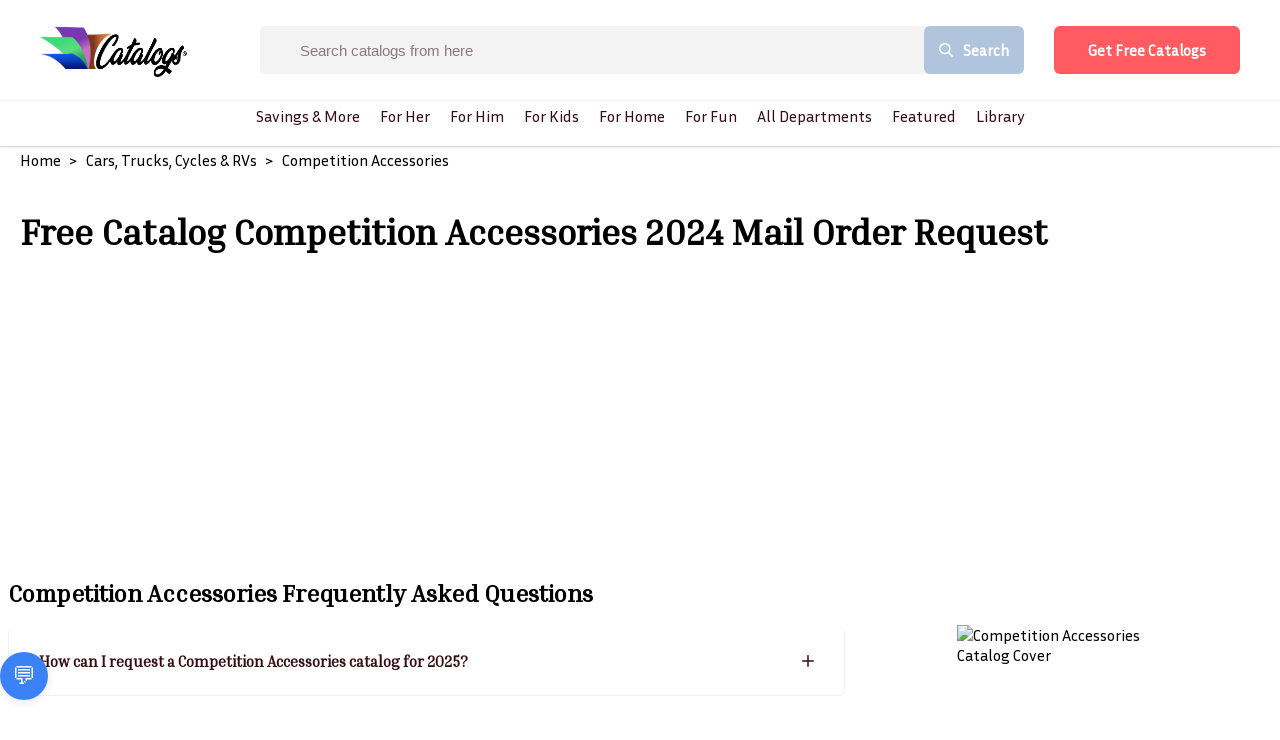

--- FILE ---
content_type: text/html; charset=utf-8
request_url: https://www.catalogs.com/power-sports/riding-gear.html
body_size: 25426
content:
<!DOCTYPE html><html><head><link rel="preconnect" href="https://fonts.gstatic.com" crossorigin /><meta name="viewport" content="width=device-width"/><meta charSet="utf-8"/><link rel="preload" as="image" imagesrcset="/_next/image?url=%2F_next%2Fstatic%2Fimage%2Fsrc%2Fimage%2Fcatalogs_logo.e877ff6c7a4795aa9dd06ac88abaa0f0.png&amp;w=640&amp;q=75 640w, /_next/image?url=%2F_next%2Fstatic%2Fimage%2Fsrc%2Fimage%2Fcatalogs_logo.e877ff6c7a4795aa9dd06ac88abaa0f0.png&amp;w=750&amp;q=75 750w, /_next/image?url=%2F_next%2Fstatic%2Fimage%2Fsrc%2Fimage%2Fcatalogs_logo.e877ff6c7a4795aa9dd06ac88abaa0f0.png&amp;w=828&amp;q=75 828w, /_next/image?url=%2F_next%2Fstatic%2Fimage%2Fsrc%2Fimage%2Fcatalogs_logo.e877ff6c7a4795aa9dd06ac88abaa0f0.png&amp;w=1080&amp;q=75 1080w, /_next/image?url=%2F_next%2Fstatic%2Fimage%2Fsrc%2Fimage%2Fcatalogs_logo.e877ff6c7a4795aa9dd06ac88abaa0f0.png&amp;w=1200&amp;q=75 1200w, /_next/image?url=%2F_next%2Fstatic%2Fimage%2Fsrc%2Fimage%2Fcatalogs_logo.e877ff6c7a4795aa9dd06ac88abaa0f0.png&amp;w=1920&amp;q=75 1920w, /_next/image?url=%2F_next%2Fstatic%2Fimage%2Fsrc%2Fimage%2Fcatalogs_logo.e877ff6c7a4795aa9dd06ac88abaa0f0.png&amp;w=2048&amp;q=75 2048w, /_next/image?url=%2F_next%2Fstatic%2Fimage%2Fsrc%2Fimage%2Fcatalogs_logo.e877ff6c7a4795aa9dd06ac88abaa0f0.png&amp;w=3840&amp;q=75 3840w" imagesizes="100vw"/><link rel="preload" as="image" imagesrcset="/_next/image?url=https%3A%2F%2Fcdn.catalogs.com%2Fimages%2Fcatalogs_logo.png&amp;w=640&amp;q=75 640w, /_next/image?url=https%3A%2F%2Fcdn.catalogs.com%2Fimages%2Fcatalogs_logo.png&amp;w=750&amp;q=75 750w, /_next/image?url=https%3A%2F%2Fcdn.catalogs.com%2Fimages%2Fcatalogs_logo.png&amp;w=828&amp;q=75 828w, /_next/image?url=https%3A%2F%2Fcdn.catalogs.com%2Fimages%2Fcatalogs_logo.png&amp;w=1080&amp;q=75 1080w, /_next/image?url=https%3A%2F%2Fcdn.catalogs.com%2Fimages%2Fcatalogs_logo.png&amp;w=1200&amp;q=75 1200w, /_next/image?url=https%3A%2F%2Fcdn.catalogs.com%2Fimages%2Fcatalogs_logo.png&amp;w=1920&amp;q=75 1920w, /_next/image?url=https%3A%2F%2Fcdn.catalogs.com%2Fimages%2Fcatalogs_logo.png&amp;w=2048&amp;q=75 2048w, /_next/image?url=https%3A%2F%2Fcdn.catalogs.com%2Fimages%2Fcatalogs_logo.png&amp;w=3840&amp;q=75 3840w" imagesizes="100vw"/><link rel="stylesheet" data-href="https://fonts.googleapis.com/css2?family=Inria+Sans&amp;display=swap" data-optimized-fonts="true"/><link rel="stylesheet" data-href="https://fonts.googleapis.com/css2?family=Inria+Serif&amp;display=swap" data-optimized-fonts="true"/><script>BRANCH_1='{{BRANCH}}'</script><script id="HotJar">(function(h,o,t,j,a,r){
            h.hj=h.hj||function(){(h.hj.q=h.hj.q||[]).push(arguments)};
            h._hjSettings={hjid:2479509,hjsv:6};
            a=o.getElementsByTagName('head')[0];
            r=o.createElement('script');r.async=1;
            r.src=t+h._hjSettings.hjid+j+h._hjSettings.hjsv;
            a.appendChild(r);
        })(window,document,'https://static.hotjar.com/c/hotjar-','.js?sv=');</script><script id="FBPixel">!function(f,b,e,v,n,t,s)
        {if(f.fbq)return;n=f.fbq=function(){n.callMethod?
        n.callMethod.apply(n,arguments):n.queue.push(arguments)};
        if(!f._fbq)f._fbq=n;n.push=n;n.loaded=!0;n.version='2.0';
        n.queue=[];t=b.createElement(e);t.async=!0;
        t.src=v;s=b.getElementsByTagName(e)[0];
        s.parentNode.insertBefore(t,s)}(window, document,'script',
        'https://connect.facebook.net/en_US/fbevents.js');
        fbq('init', '149638927200542');
        fbq('init', '569341734255068');
        fbq('track', 'PageView');</script><script src="https://ai-testing-jw.s3.us-east-1.amazonaws.com/widget.js"></script><chatbot-widget profile-id="your-profile-id" agent-id="claude-default" primary-color="#3B82F6" font-family="system-ui, -apple-system, sans-serif"></chatbot-widget><title>Free Catalog Competition Accessories 2024 Mail Order Request</title><meta name="description" content="Shop Hundreds of Motorcycle Helmets, Gear, Apparel, &amp; Tires. Order Yours Now! Great Customer Service. Free Shipping Available. Hassle Free Returns. Exclusive Ge"/><link rel="canonical" href="https://www.catalogs.com/undefined/riding-gear.html"/><meta name="keywords" content=",accessories for motorcycle,adventure motorcycling,aftermarket honda parts,aftermarket motorcycle parts,all-terrain vehicle,atv,atv accessories,atv aluminum skid plates,atv helmet,atv helmets,atv parts,atv racing,atv skid plates,atv tires,atvs,bell helmets,biker,biker clothes,biker clothing,biker jackets,biker shirts,biker t shirts,biker t-shirts and apparel,biker wear,bikers,competition accessories,discount motorcycle accessories,discount motorcycle clothes,discount motorcycle helmets,discount motorcycle parts and accessories,ducati motorcycle parts,ducati motorcycle performance parts,ducati spark plug motorcycle parts,goldwing,goldwing accessories,harley davidson motorcycle parts,harley motorcycle parts,helmets,honda accessories,honda atv,honda bikes,honda crv parts,honda goldwing,honda goldwing accessories,honda goldwing motorcycle,honda goldwing motorcycle part,honda goldwing motorcycle parts,honda goldwing motorcycles,honda motorcycle,honda motorcycle accessories,honda motorcycle oem parts,honda motorcycle parts,honda motorcycle parts and accessories,honda motorcycle parts catalog,honda motorcycle parts online,honda motorcycles,honda parts,honda parts and accessories,honda vtx 1300,honda vtx parts,honda vtx parts and accessories,kawasaki motorcycle accessories,kawasaki motorcycle parts,kawasaki motorcycle parts and accessories,kawasaki motorcycles,mini motorcycle parts,motocross helmets,motocycle lift stand,motorbike,motorbikes,motorcycle,motorcycle accessories,motorcycle accessory catalog,motorcycle body parts,motorcycle catalog,motorcycle clothes,motorcycle covers,motorcycle crash helmets,motorcycle ducati parts,motorcycle gear,motorcycle goggles,motorcycle helmet,motorcycle helmets,motorcycle helmets for sale,motorcycle information,motorcycle lift stand,motorcycle lift stands,motorcycle luggage,motorcycle parts,motorcycle parts accessories,motorcycle parts and accessories,motorcycle parts catalog,motorcycle parts catalogue,motorcycle parts search,motorcycle performance accessories,motorcycle performance parts,motorcycle race accessories,motorcycle racing gear,motorcycle riding gear,motorcycle saddlebags,motorcycle specialty tools,motorcycle tools,motorcycle tools for trip,motorcycle touring,motorcycles,motorcycling,motorcycling apparel,motorcyclist,motorcyclists,nolan helmets,nolan motorcycle helmets,oem motorcycle parts,pocket bike,racing helmet,shoei helmets,shoei motorcycle helmet,shoei motorcycle helmets,skid plates,street motorcycle parts and accessories,suzuki motorcycle,suzuki motorcycle accessories,suzuki motorcycle catalog,suzuki motorcycle parts,suzuki motorcycles,touring bikes,touring motorcycles,vtx honda,yamaha atv,yamaha motorcycle accessories,yamaha motorcycle parts,yamaha motorcycle parts and accessories,yamaha motorcycle racing accessories,yamaha motorcycles,competition accessories,motorcycle accessories catalog,motorcycle accessories online,motorcycle riding accessories,motorcycle helmet accessories,buy motorcycle accessories,motorcycle accessories,motorcycle parts and accessories,"/><meta property="og:url" content="https://www.catalogs.com/undefined/riding-gear.html"/><meta property="og:type" content="article"/><meta property="og:title" content="Free Catalog Competition Accessories 2024 Mail Order Request"/><meta property="og:description" content="Shop Hundreds of Motorcycle Helmets, Gear, Apparel, &amp; Tires. Order Yours Now! Great Customer Service. Free Shipping Available. Hassle Free Returns. Exclusive Gear Brands."/><meta property="og:image" content="https://cdn.catalogs.com/pdfprocessed/025cd140-3aab-11ee-b2e1-5b0f310cae85/hDXquGJiG.png"/><meta property="og:image:alt" content="Competition Accessories Cover Image"/><meta name="twitter:card" content="summary"/><meta name="twitter:site" content="@catalogs"/><meta name="twitter:title" content="Get Your Free 2024 Competition Accessories Catalog"/><meta name="twitter:description" content="Request a free Competition Accessories catalog in minutes, Shop Hundreds of Motorcycle Helmets, Gear, Apparel, &amp; Tires. Order Yours Now! Great Customer Service. Free Shipping Available. Hassle Free Returns. Exclusive Gear Brands."/><meta name="twitter:image" content="https://cdn.catalogs.com/pdfprocessed/025cd140-3aab-11ee-b2e1-5b0f310cae85/hDXquGJiG.png"/><meta property="article:section" content="catalogs.com"/><link rel="preload" as="image" imagesrcset="https://cdn.catalogs.com/medium/pdfprocessed/025cd140-3aab-11ee-b2e1-5b0f310cae85/hDXquGJiG.png?w=640 640w, https://cdn.catalogs.com/medium/pdfprocessed/025cd140-3aab-11ee-b2e1-5b0f310cae85/hDXquGJiG.png?w=750 750w, https://cdn.catalogs.com/medium/pdfprocessed/025cd140-3aab-11ee-b2e1-5b0f310cae85/hDXquGJiG.png?w=828 828w, https://cdn.catalogs.com/large/pdfprocessed/025cd140-3aab-11ee-b2e1-5b0f310cae85/hDXquGJiG.png?w=1080 1080w, https://cdn.catalogs.com/large/pdfprocessed/025cd140-3aab-11ee-b2e1-5b0f310cae85/hDXquGJiG.png?w=1200 1200w, https://cdn.catalogs.com/large/pdfprocessed/025cd140-3aab-11ee-b2e1-5b0f310cae85/hDXquGJiG.png?w=1920 1920w, https://cdn.catalogs.com/large/pdfprocessed/025cd140-3aab-11ee-b2e1-5b0f310cae85/hDXquGJiG.png?w=2048 2048w, https://cdn.catalogs.com/large/pdfprocessed/025cd140-3aab-11ee-b2e1-5b0f310cae85/hDXquGJiG.png?w=3840 3840w" imagesizes="100vw"/><meta name="next-head-count" content="28"/><link rel="preload" href="/_next/static/css/32aa37d634a9434449b3.css" as="style"/><link rel="stylesheet" href="/_next/static/css/32aa37d634a9434449b3.css" data-n-g=""/><noscript data-n-css=""></noscript><script defer="" nomodule="" src="/_next/static/chunks/polyfills-a40ef1678bae11e696dba45124eadd70.js"></script><script src="" id="IESave" defer="" data-nscript="beforeInteractive"></script><script src="/_next/static/chunks/webpack-613fd858cdb9cf2af3be.js" defer=""></script><script src="/_next/static/chunks/framework-2f612445bd50b211f15a.js" defer=""></script><script src="/_next/static/chunks/main-54a7f14062a349310251.js" defer=""></script><script src="/_next/static/chunks/pages/_app-18eac1cbc7da73cc64e1.js" defer=""></script><script src="/_next/static/chunks/556-d160abd2293f89a04483.js" defer=""></script><script src="/_next/static/chunks/946-574f4246cb768b09165e.js" defer=""></script><script src="/_next/static/chunks/739-b0f70cbcf5a91d8a50ea.js" defer=""></script><script src="/_next/static/chunks/517-70399ca1b93f41157160.js" defer=""></script><script src="/_next/static/chunks/995-c680dcf4a441876d68c1.js" defer=""></script><script src="/_next/static/chunks/247-76667ecb205a8ba59832.js" defer=""></script><script src="/_next/static/chunks/10-268f1c243dd10a91e3b1.js" defer=""></script><script src="/_next/static/chunks/83-ebf2f58915a9af203509.js" defer=""></script><script src="/_next/static/chunks/pages/%5B%5B...all%5D%5D-f8b3cb89427242deae14.js" defer=""></script><script src="/_next/static/build-1763744037/_buildManifest.js" defer=""></script><script src="/_next/static/build-1763744037/_ssgManifest.js" defer=""></script><style data-styled="" data-styled-version="5.3.0">.jJWdSx{cursor:pointer;display:-webkit-inline-box;display:-webkit-inline-flex;display:-ms-inline-flexbox;display:inline-flex;-webkit-align-items:center;-webkit-box-align:center;-ms-flex-align:center;align-items:center;-webkit-box-pack:center;-webkit-justify-content:center;-ms-flex-pack:center;justify-content:center;background-color:#ff5b60;height:48px;width:auto;color:#ffffff;border-radius:6px;font-size:15px;font-weight:700;-webkit-text-decoration:none;text-decoration:none;padding-top:0;padding-bottom:0;padding-left:30px;padding-right:30px;border:0;-webkit-transition:all 0.3s ease;transition:all 0.3s ease;box-sizing:border-box;-webkit-filter:drop-shadow(1px 5px 3px rgba(0,0,0,0.5));-webkit-filter:drop-shadow(1px 5px 3px rgba(0,0,0,0.5));filter:drop-shadow(1px 5px 3px rgba(0,0,0,0.5));}/*!sc*/
.jJWdSx span.btn-text{padding-left:4px;padding-right:4px;white-space:nowrap;}/*!sc*/
.jJWdSx span.btn-icon{display:-webkit-box;display:-webkit-flex;display:-ms-flexbox;display:flex;}/*!sc*/
.jJWdSx span.btn-icon > div{display:-webkit-box !important;display:-webkit-flex !important;display:-ms-flexbox !important;display:flex !important;}/*!sc*/
.jJWdSx:focus{outline:none;}/*!sc*/
.jJWdSx.disabled{color:#909090;background-color:#f1f1f1;border-color:#f1f1f1;}/*!sc*/
.jJWdSx.disabled:hover{color:#909090;background-color:#f1f1f1;border-color:#f1f1f1;}/*!sc*/
.jJWdSx.is-material{box-shadow:0px 1px 5px 0px rgba(0,0,0,0.2),0px 2px 2px 0px rgba(0,0,0,0.14),0px 3px 1px -2px rgba(0,0,0,0.12);}/*!sc*/
.jJWdSx.is-loading .btn-text{padding-left:8px;padding-right:8px;}/*!sc*/
data-styled.g1[id="Buttonstyle__ButtonStyle-sc-75y9uz-0"]{content:"jJWdSx,"}/*!sc*/
html{box-sizing:border-box;}/*!sc*/
*,*:before,*:after{box-sizing:inherit;}/*!sc*/
body{margin:0;font-family:Inria Sans;}/*!sc*/
h1,h2,h3{font-family:Inria Serif;margin:0;}/*!sc*/
h4,h5,h6{font-family:Inria Sans;margin:0;}/*!sc*/
p,a,span,button,li,div{font-family:Inria Sans;margin:0;}/*!sc*/
ul{margin:0;padding:0;}/*!sc*/
li{list-style:none;}/*!sc*/
a{-webkit-text-decoration:none;text-decoration:none;}/*!sc*/
.quick-view-overlay{background-color:rgba(0,0,0,.5);}/*!sc*/
.add-address-modal,.add-contact-modal{box-shadow:0 10px 40px rgba(0,0,0,0.16);border-radius:3px !important;}/*!sc*/
.add-address-modal .innerRndComponent,.add-contact-modal .innerRndComponent{width:100%;padding:10px;height:auto;background-color:#f7f8f9;border:0;box-sizing:border-box;}/*!sc*/
.order-form-iframe,.order-catalog-modal{box-shadow:0 10px 40px rgba(0,0,0,0.16);border-radius:3px !important;top:5%;left:5%;width:90%;height:1000px;padding:5px;}/*!sc*/
.order-form-iframe .innerRndComponent,.order-catalog-modal .innerRndComponent{width:100%;padding:10px;height:auto;background-color:#f7f8f9;border:0;box-sizing:border-box;overflow-y:scroll;}/*!sc*/
.email-share-modal{min-width:70%;}/*!sc*/
.search-modal-mobile{-webkit-transform:none!important;-ms-transform:none!important;transform:none!important;max-width:none!important;max-height:none!important;top:0!important;left:0!important;background:transparent;border-radius:0!important;}/*!sc*/
.page-transition-enter{opacity:0;-webkit-transform:translate3d(0,20px,0);-ms-transform:translate3d(0,20px,0);transform:translate3d(0,20px,0);}/*!sc*/
.page-transition-enter-active{opacity:1;-webkit-transform:translate3d(0,0,0);-ms-transform:translate3d(0,0,0);transform:translate3d(0,0,0);-webkit-transition:opacity 400ms,-webkit-transform 400ms;-webkit-transition:opacity 400ms,transform 400ms;transition:opacity 400ms,transform 400ms;}/*!sc*/
.page-transition-exit{opacity:1;}/*!sc*/
.page-transition-exit-active{opacity:0;-webkit-transition:opacity 400ms;transition:opacity 400ms;}/*!sc*/
.loading-indicator-appear,.loading-indicator-enter{opacity:0;}/*!sc*/
.loading-indicator-appear-active,.loading-indicator-enter-active{opacity:1;-webkit-transition:opacity 400ms;transition:opacity 400ms;}/*!sc*/
.image-item{padding:0 15px;}/*!sc*/
@media (max-width:1199px) and (min-width:991px){.image-item{padding-left:10px;padding-right:10px;}}/*!sc*/
@media (max-width:700px){.image-item{padding-left:7.5px;padding-right:7.5px;}}/*!sc*/
.rc-table-fixed-header .rc-table-scroll .rc-table-header{margin-bottom:0 !important;padding-bottom:0 !important;}/*!sc*/
.rc-table-fixed-header .rc-table-scroll .rc-table-header th{padding:8px 20px;}/*!sc*/
.drawer-content-wrapper *:focus{outline:none;}/*!sc*/
.rc-table-content{border:0;}/*!sc*/
data-styled.g19[id="sc-global-hGiXrC1"]{content:"sc-global-hGiXrC1,"}/*!sc*/
.fxXfML{position:relative;width:100%;}/*!sc*/
.fxXfML .popover-content{min-width:300px;}/*!sc*/
.fxXfML .popover-content .inner-wrap{max-height:300px;}/*!sc*/
data-styled.g22[id="SearchBoxstyle__SearchWrapper-sc-187wkr2-0"]{content:"fxXfML,"}/*!sc*/
.etQDze{-webkit-box-flex:1;-webkit-flex-grow:1;-ms-flex-positive:1;flex-grow:1;font-size:15px;color:#8C7783;border:0;padding:0 20px;background-color:#ffffff;margin-right:-1px;height:48px;text-indent:40px;}/*!sc*/
.etQDze:focus{outline:0;}/*!sc*/
.etQDze::-webkit-input-placeholder{font-size:15px;color:#8C7783;white-space:nowrap;text-overflow:ellipsis;}/*!sc*/
.etQDze:-moz-placeholder{font-size:15px;color:#8C7783;white-space:nowrap;text-overflow:ellipsis;}/*!sc*/
.etQDze::-moz-placeholder{font-size:15px;color:#8C7783;white-space:nowrap;text-overflow:ellipsis;}/*!sc*/
.etQDze:-ms-input-placeholder{font-size:15px;color:#8C7783;white-space:nowrap;text-overflow:ellipsis;}/*!sc*/
data-styled.g27[id="SearchBoxstyle__SearchBox-sc-187wkr2-5"]{content:"etQDze,"}/*!sc*/
.kSWUeO{width:100%;}/*!sc*/
.kSWUeO form{display:-webkit-box;display:-webkit-flex;display:-ms-flexbox;display:flex;-webkit-flex-direction:row;-ms-flex-direction:row;flex-direction:row;-webkit-align-items:center;-webkit-box-align:center;-ms-flex-align:center;align-items:center;width:100%;height:100%;border-radius:6px;background-color:#ffffff;overflow:hidden;white-space:nowrap;}/*!sc*/
.kSWUeO.bordered{border:1px solid #f1f1f1;border-radius:6px;}/*!sc*/
.kSWUeO .searchIcon{cursor:pointer;padding:0 15px;}/*!sc*/
data-styled.g28[id="SearchBoxstyle__SearchInputWrapper-sc-187wkr2-6"]{content:"kSWUeO,"}/*!sc*/
.jtOFDR{background-color:lightsteelblue;font-size:15px;font-family:Inria Serif;font-weight:700;color:#ffffff;display:-webkit-box;display:-webkit-flex;display:-ms-flexbox;display:flex;height:48px;-webkit-align-items:center;-webkit-box-align:center;-ms-flex-align:center;align-items:center;border:0;outline:0;padding-left:30px;padding-right:30px;cursor:pointer;-webkit-flex-shrink:0;-ms-flex-negative:0;flex-shrink:0;display:-webkit-box;display:-webkit-flex;display:-ms-flexbox;display:flex;-webkit-align-items:center;-webkit-box-align:center;-ms-flex-align:center;align-items:center;border-radius:6px 0 0 6px;}/*!sc*/
.jtOFDR .buttonText{padding-left:10px;}/*!sc*/
.jtOFDR span{display:-webkit-box;display:-webkit-flex;display:-ms-flexbox;display:flex;}/*!sc*/
data-styled.g29[id="SearchBoxstyle__SearchButton-sc-187wkr2-7"]{content:"jtOFDR,"}/*!sc*/
.fRGsWK{border:0;width:100%;opacity:1;-webkit-transition:width ease-in-out 500ms,opacity ease-in-out 500ms;transition:width ease-in-out 500ms,opacity ease-in-out 500ms;height:100%;-webkit-box-flex:1;-webkit-flex-grow:1;-ms-flex-positive:1;flex-grow:1;font-size:15px;color:#8C7783;border:none;background-color:#ffffff;border-radius:6px 6px 6px 6px;display:-webkit-box;display:-webkit-flex;display:-ms-flexbox;display:flex;-webkit-align-items:center;-webkit-box-align:center;-ms-flex-align:center;align-items:center;}/*!sc*/
.fRGsWK.hideType .SearchBoxstyle__CurrentType-sc-187wkr2-1{display:none;}/*!sc*/
.fRGsWK.collapsed{width:200px;background-color:#f7f7f7;border-radius:5px;-webkit-box-flex:0;-webkit-flex-grow:0;-ms-flex-positive:0;flex-grow:0;-webkit-transition:all ease-in-out 500ms;transition:all ease-in-out 500ms;position:absolute;top:0;right:0;}/*!sc*/
.fRGsWK.collapsed .SearchBoxstyle__SearchInputWrapper-sc-187wkr2-6{border:1px solid transparent;border-radius:5px;}/*!sc*/
.fRGsWK.collapsed form,.fRGsWK.collapsed input{background-color:#f7f7f7;padding-left:0 !important;width:100%;}/*!sc*/
.fRGsWK.collapsed form::-webkit-input-placeholder,.fRGsWK.collapsed input::-webkit-input-placeholder{font-size:19px;color:#77798C;}/*!sc*/
.fRGsWK.collapsed form:-moz-placeholder,.fRGsWK.collapsed input:-moz-placeholder{font-size:19px;color:#77798C;}/*!sc*/
.fRGsWK.collapsed form::-moz-placeholder,.fRGsWK.collapsed input::-moz-placeholder{font-size:19px;color:#77798C;}/*!sc*/
.fRGsWK.collapsed form:-ms-input-placeholder,.fRGsWK.collapsed input:-ms-input-placeholder{font-size:19px;color:#77798C;}/*!sc*/
.fRGsWK.expanded{width:600px;position:absolute;top:0;right:0;-webkit-transition:all ease-in-out 500ms;transition:all ease-in-out 500ms;}/*!sc*/
.fRGsWK.expanded .SearchBoxstyle__SearchInputWrapper-sc-187wkr2-6{border:1px solid #f1f1f1;border-radius:5px;}/*!sc*/
.fRGsWK.expanded form,.fRGsWK.expanded input{width:100%;padding-left:0 !important;}/*!sc*/
.fRGsWK.expanded form::-webkit-input-placeholder,.fRGsWK.expanded input::-webkit-input-placeholder{font-size:19px;color:#77798C;}/*!sc*/
.fRGsWK.expanded form:-moz-placeholder,.fRGsWK.expanded input:-moz-placeholder{font-size:19px;color:#77798C;}/*!sc*/
.fRGsWK.expanded form::-moz-placeholder,.fRGsWK.expanded input::-moz-placeholder{font-size:19px;color:#77798C;}/*!sc*/
.fRGsWK.expanded form:-ms-input-placeholder,.fRGsWK.expanded input:-ms-input-placeholder{font-size:19px;color:#77798C;}/*!sc*/
.fRGsWK.minimal form,.fRGsWK.minimal input{width:100%;padding-left:0 !important;}/*!sc*/
data-styled.g30[id="SearchBoxstyle__SearchBoxWrapper-sc-187wkr2-8"]{content:"fRGsWK,"}/*!sc*/
.eTbGiw{width:100%;display:-webkit-box;display:-webkit-flex;display:-ms-flexbox;display:flex;-webkit-box-pack:center;-webkit-justify-content:center;-ms-flex-pack:center;justify-content:center;font-weight:500;font-family:"Inria Serif","sans-serif";}/*!sc*/
data-styled.g31[id="TopNavigationstyle__Navigation-sc-wf4zz1-0"]{content:"eTbGiw,"}/*!sc*/
.kwvUyM{list-style:none;margin:0;padding-left:0;}/*!sc*/
data-styled.g32[id="TopNavigationstyle__NavList-sc-wf4zz1-1"]{content:"kwvUyM,"}/*!sc*/
.gMcLlD{visibility:hidden;opacity:0;min-width:5rem;max-height:60vh;overflow:scroll;position:absolute;-webkit-transition:all 0.5s ease;transition:all 0.5s ease;left:0;display:none;background-color:#fff;border-radius:4px;box-shadow:0 0.5em 1em -0.125em rgb(10 10 10 / 10%),0 0 0 1px rgb(10 10 10 / 2%);padding-bottom:0.5rem;padding-top:0.5rem;}/*!sc*/
data-styled.g33[id="TopNavigationstyle__SubMenu-sc-wf4zz1-2"]{content:"gMcLlD,"}/*!sc*/
.eDLdpx{color:#360D16;background:transparent;display:block;float:left;position:relative;-webkit-text-decoration:none;text-decoration:none;-webkit-transition-duration:0.5s;transition-duration:0.5s;padding:0 10px;font-size:1rem;font-weight:500;white-space:nowrap;}/*!sc*/
.eDLdpx .activeMenu{visibility:visible;opacity:1;display:block;}/*!sc*/
.eDLdpx > a{color:#360D16;-webkit-text-decoration:none;text-decoration:none;}/*!sc*/
.eDLdpx:hover,.eDLdpx:focus-within{cursor:pointer;}/*!sc*/
.eDLdpx:focus-within a{outline:none;}/*!sc*/
data-styled.g34[id="TopNavigationstyle__NavListItem-sc-wf4zz1-3"]{content:"eDLdpx,"}/*!sc*/
.kNWZRU{clear:both;width:100%;padding:0.375rem 1rem;}/*!sc*/
data-styled.g35[id="TopNavigationstyle__SubMenuItem-sc-wf4zz1-4"]{content:"kNWZRU,"}/*!sc*/
.izEbWn{display:-webkit-box;display:-webkit-flex;display:-ms-flexbox;display:flex;-webkit-align-items:center;-webkit-box-align:center;-ms-flex-align:center;align-items:center;}/*!sc*/
@media (max-width:650px){.izEbWn{min-width:50%;max-width:calc(100% - 120px);display:none;}}/*!sc*/
.izEbWn .popover-wrapper .popover-content .menu-item{font-family:"Lato",sans-serif;}/*!sc*/
.izEbWn .popover-wrapper .popover-content .menu-item a{font-size:15px;font-weight:700;color:#360D16;line-height:1.2em;display:block;padding:15px 30px;border-radius:6px;-webkit-transition:0.15s ease-in-out;transition:0.15s ease-in-out;display:-webkit-box;display:-webkit-flex;display:-ms-flexbox;display:flex;-webkit-align-items:center;-webkit-box-align:center;-ms-flex-align:center;align-items:center;}/*!sc*/
@media (max-width:1400px){.izEbWn .popover-wrapper .popover-content .menu-item a{margin-right:10px;font-size:15px;}}/*!sc*/
@media only screen and (min-width:991px) and (max-width:1200px){.izEbWn .popover-wrapper .popover-content .menu-item a{padding:15px 30px;}}/*!sc*/
.izEbWn .popover-wrapper .popover-content .menu-item a:hover{color:red;}/*!sc*/
.izEbWn .popover-wrapper .popover-content .menu-item a.current-page{color:red;background-color:#fff;}/*!sc*/
data-styled.g38[id="MainMenustyle__MainMenu-sc-tlnc6u-0"]{content:"izEbWn,"}/*!sc*/
.dUnKoh{padding:5px 10px;cursor:pointer;color:#360D16;}/*!sc*/
.dUnKoh svg{display:block;width:17px;height:auto;}/*!sc*/
@media only screen and (min-width:991px) and (max-width:1366px){.dUnKoh{opacity:0;}}/*!sc*/
data-styled.g45[id="Headerstyle__SearchWrapper-sc-krnbq4-0"]{content:"dUnKoh,"}/*!sc*/
.iYOAPU{display:-webkit-box;display:-webkit-flex;display:-ms-flexbox;display:flex;-webkit-flex-direction:column;-ms-flex-direction:column;flex-direction:column;padding-bottom:0px;}/*!sc*/
@media (min-width:750px){.iYOAPU{height:40px;}}/*!sc*/
data-styled.g46[id="Headerstyle__MultiHeaderWrapper-sc-krnbq4-1"]{content:"iYOAPU,"}/*!sc*/
.bBibKW{padding:30px 60px;display:-webkit-box;display:-webkit-flex;display:-ms-flexbox;display:flex;-webkit-align-items:center;-webkit-box-align:center;-ms-flex-align:center;align-items:center;-webkit-box-pack:justify;-webkit-justify-content:space-between;-ms-flex-pack:justify;justify-content:space-between;position:fixed;z-index:99999;top:0;left:0;width:100%;background-color:#fff;box-shadow:0 1px 2px rgba(0,0,0,0.06);-webkit-transition:all 0.3s ease;transition:all 0.3s ease;}/*!sc*/
.bBibKW.home{position:absolute;background-color:transparent;box-shadow:none;}/*!sc*/
@media (max-width:1400px){.bBibKW{padding:25px 40px;}}/*!sc*/
@media (max-width:750px){.bBibKW{display:none;}}/*!sc*/
.bBibKW .headerSearch{margin:0 30px;}/*!sc*/
@media only screen and (min-width:991px) and (max-width:1200px){.bBibKW .headerSearch{margin:0 15px;}.bBibKW .headerSearch input{width:80%;}.bBibKW .headerSearch .buttonText{display:none;}}/*!sc*/
.bBibKW .headerSearch{display:-webkit-box;display:-webkit-flex;display:-ms-flexbox;display:flex;}/*!sc*/
.bBibKW .headerSearch form{background-color:#F3F3F3;}/*!sc*/
.bBibKW .headerSearch form input{background-color:#F3F3F3;}/*!sc*/
@media only screen and (min-width:991px) and (max-width:1200px){.bBibKW .headerSearch .buttonText{display:none;}}/*!sc*/
.bBibKW.unSticky{-webkit-animation:daNCtO 0.3s ease;animation:daNCtO 0.3s ease;}/*!sc*/
.bBibKW.sticky{background-color:#ffffff;position:fixed;box-shadow:0 1px 2px rgba(0,0,0,0.06);padding-top:20px;padding-bottom:20px;}/*!sc*/
@media (max-width:1400px){.bBibKW.sticky{padding-top:20px;padding-bottom:20px;}}/*!sc*/
.bBibKW .popover-wrapper .popover-content{padding:20px 0;}/*!sc*/
.bBibKW .popover-wrapper .popover-content .menu-item a{margin:0;padding:12px 30px;border-bottom:1px solid #F7F7F7;cursor:pointer;}/*!sc*/
.bBibKW .popover-wrapper .popover-content .menu-item a:last-child{border-bottom:0;}/*!sc*/
.bBibKW .popover-wrapper .popover-content .menu-item a:hover{color:red;}/*!sc*/
.bBibKW .popover-wrapper .popover-content .menu-item a.current-page{color:red;}/*!sc*/
.bBibKW .popover-wrapper .popover-content .menu-item a .menu-item-icon{margin-right:15px;}/*!sc*/
@media (max-width:1400px){.bBibKW .headerSearch input{padding:0 15px;font-size:15px;}}/*!sc*/
@media only screen and (min-width:991px) and (max-width:1200px){}/*!sc*/
@media (max-width:1400px){.bBibKW .headerSearch button{padding:0 15px;font-size:15px;}}/*!sc*/
data-styled.g47[id="Headerstyle__HeaderWrapper-sc-krnbq4-2"]{content:"bBibKW,"}/*!sc*/
.iwnlQI{display:-webkit-box;display:-webkit-flex;display:-ms-flexbox;display:flex;-webkit-align-items:center;-webkit-box-align:center;-ms-flex-align:center;align-items:center;-webkit-box-pack:justify;-webkit-justify-content:space-between;-ms-flex-pack:justify;justify-content:space-between;-webkit-flex-shrink:0;-ms-flex-negative:0;flex-shrink:0;}/*!sc*/
data-styled.g48[id="Headerstyle__HeaderLeftSide-sc-krnbq4-3"]{content:"iwnlQI,"}/*!sc*/
.iaZFFD{display:-webkit-box;display:-webkit-flex;display:-ms-flexbox;display:flex;-webkit-align-items:center;-webkit-box-align:center;-ms-flex-align:center;align-items:center;-webkit-flex-shrink:0;-ms-flex-negative:0;flex-shrink:0;}/*!sc*/
.iaZFFD .menu-icon{min-width:14px;margin-right:7px;}/*!sc*/
.iaZFFD .menu-item a{font-size:15px;font-weight:700;color:#360D16;line-height:1.2em;display:block;-webkit-transition:0.15s ease-in-out;transition:0.15s ease-in-out;display:-webkit-box;display:-webkit-flex;display:-ms-flexbox;display:flex;-webkit-align-items:center;-webkit-box-align:center;-ms-flex-align:center;align-items:center;margin-right:45px;}/*!sc*/
@media (max-width:1400px){.iaZFFD .menu-item a{margin-right:35px;font-size:15px;}}/*!sc*/
.iaZFFD .menu-item a:hover{color:red;}/*!sc*/
.iaZFFD .menu-item a.current-page{color:red;}/*!sc*/
.iaZFFD .user-pages-dropdown .popover-handler{width:38px;height:38px;border-radius:50%;display:block;overflow:hidden;}/*!sc*/
.iaZFFD .user-pages-dropdown .popover-handler img{width:100%;height:auto;display:block;}/*!sc*/
data-styled.g49[id="Headerstyle__HeaderRightSide-sc-krnbq4-4"]{content:"iaZFFD,"}/*!sc*/
.bEHQQI{color:#360D16;font-size:26px;font-weight:bold;cursor:pointer;margin-right:40px;}/*!sc*/
.bEHQQI a{color:#360D16;font-size:26px;font-weight:bold;}/*!sc*/
.bEHQQI span{color:#029e7f;}/*!sc*/
.bEHQQI .logo{width:150px;}/*!sc*/
.bEHQQI img{display:block;max-width:180px;width:75%;}/*!sc*/
@media only screen and (min-width:991px) and (max-width:1200px){.bEHQQI{margin-right:20px;}}/*!sc*/
@media (max-width:990px){.bEHQQI{margin-right:0;}}/*!sc*/
data-styled.g50[id="Headerstyle__Logo-sc-krnbq4-5"]{content:"bEHQQI,"}/*!sc*/
.gxTTJa{height:60px;padding:40px;}/*!sc*/
@media (min-width:991px){.gxTTJa .desktop{display:none;}}/*!sc*/
data-styled.g51[id="Headerstyle__MobileHeaderWrapper-sc-krnbq4-6"]{content:"gxTTJa,"}/*!sc*/
.cZSShq{display:-webkit-box;display:-webkit-flex;display:-ms-flexbox;display:flex;-webkit-align-items:center;-webkit-box-align:center;-ms-flex-align:center;align-items:center;-webkit-box-pack:justify;-webkit-justify-content:space-between;-ms-flex-pack:justify;justify-content:space-between;padding:15px;position:fixed;width:100%;top:0;left:0;z-index:999;-webkit-transition:0.25s ease-in-out;transition:0.25s ease-in-out;}/*!sc*/
.cZSShq.unSticky:not(.home){background-color:#fff;box-shadow:0 1px 2px rgba(0,0,0,0.06);}/*!sc*/
.cZSShq.sticky{background-color:#fff;box-shadow:0 1px 2px rgba(0,0,0,0.06);}/*!sc*/
@media only screen and (min-width:991px) and (max-width:1366px){.cZSShq.sticky .searchIconWrapper{opacity:1;}}/*!sc*/
data-styled.g53[id="Headerstyle__MobileHeaderInnerWrapper-sc-krnbq4-8"]{content:"cZSShq,"}/*!sc*/
.bAXwMx{margin-left:auto;margin-right:auto;}/*!sc*/
.bAXwMx img{display:block;}/*!sc*/
data-styled.g55[id="Headerstyle__LogoWrapper-sc-krnbq4-10"]{content:"bAXwMx,"}/*!sc*/
.bZlCwu{width:36px;margin:0 2px;cursor:pointer;display:block;position:relative;}/*!sc*/
.bZlCwu > img{max-width:100%;}/*!sc*/
.bZlCwu:hover{width:40px;margin:0;}/*!sc*/
data-styled.g56[id="Headerstyle__HamburgerIcon-sc-krnbq4-11"]{content:"bZlCwu,"}/*!sc*/
.JKqRR{max-width:1280px;margin:0 auto;}/*!sc*/
@media (max-width:640px){.JKqRR{width:100%;}}/*!sc*/
@media (min-width:640px){.JKqRR{width:576px;}}/*!sc*/
@media (min-width:768px){.JKqRR{width:720px;}}/*!sc*/
@media (min-width:1024px){.JKqRR{width:992px;}}/*!sc*/
@media (min-width:1280px){.JKqRR{width:1280px;}}/*!sc*/
data-styled.g102[id="CatalogDetailstyle__Container-sc-1kemsx1-3"]{content:"JKqRR,"}/*!sc*/
.hphtPy{color:#000000;font-size:24px;-webkit-letter-spacing:0px;-moz-letter-spacing:0px;-ms-letter-spacing:0px;letter-spacing:0px;line-height:1.2;font-weight:bold;}/*!sc*/
data-styled.g123[id="CatalogDetailstyle__SectionTitle-sc-1kemsx1-24"]{content:"hphtPy,"}/*!sc*/
.jOgWwU{width:330px;height:60px;margin:3px;color:white;border-color:red;background-color:red;cursor:pointer;font-size:16px;border-radius:8px;text-transform:uppercase;-webkit-filter:drop-shadow(1px 5px 3px rgba(0,0,0,0.5));-webkit-filter:drop-shadow(1px 5px 3px rgba(0,0,0,0.5));filter:drop-shadow(1px 5px 3px rgba(0,0,0,0.5));}/*!sc*/
.jOgWwU.secondary{background-color:white;border-color:red;color:red;}/*!sc*/
data-styled.g124[id="CatalogDetailstyle__ShopButton-sc-1kemsx1-25"]{content:"jOgWwU,"}/*!sc*/
.cumMpB{padding:0 10px;height:40px;}/*!sc*/
.cumMpB > svg path{fill:rgb(102,102,102);}/*!sc*/
data-styled.g125[id="CatalogDetailstyle__SocialIcon-sc-1kemsx1-26"]{content:"cumMpB,"}/*!sc*/
.eYsBPa{color:black;font-size:36px;padding:20px;-webkit-letter-spacing:0px;-moz-letter-spacing:0px;-ms-letter-spacing:0px;letter-spacing:0px;line-height:44px;text-align:left;}/*!sc*/
@media (max-width:900px){.eYsBPa{font-size:24px;}}/*!sc*/
@media (max-width:1024px){.eYsBPa{text-align:left;}}/*!sc*/
data-styled.g128[id="CatalogDetailstyle__Title-sc-1kemsx1-29"]{content:"eYsBPa,"}/*!sc*/
.ihmSDn{padding:0px !important;width:100%;height:390px;}/*!sc*/
@media (max-width:1280px){.ihmSDn{width:100%;}}/*!sc*/
@media (max-width:768px){.ihmSDn{width:100%;}}/*!sc*/
data-styled.g136[id="CatalogDetailstyle__CatalogCover-sc-1kemsx1-37"]{content:"ihmSDn,"}/*!sc*/
.gToenx{width:40%;-webkit-align-items:center !important;-webkit-box-align:center !important;-ms-flex-align:center !important;align-items:center !important;-webkit-flex-direction:column;-ms-flex-direction:column;flex-direction:column;}/*!sc*/
@media (max-width:1280px){.gToenx{width:100%;-webkit-box-pack:center !important;-webkit-justify-content:center !important;-ms-flex-pack:center !important;justify-content:center !important;}}/*!sc*/
data-styled.g140[id="CatalogDetailstyle__CatalogAction-sc-1kemsx1-41"]{content:"gToenx,"}/*!sc*/
.bOefWW{-webkit-flex-direction:column;-ms-flex-direction:column;flex-direction:column;height:100%;}/*!sc*/
data-styled.g141[id="CatalogDetailstyle__CatalogDescription-sc-1kemsx1-42"]{content:"bOefWW,"}/*!sc*/
.qcyMQ{cursor:pointer;background-size:cover;background-repeat:no-repeat;background-position-x:center;background-color:transparent;width:220px;height:318px;padding:0px;}/*!sc*/
.qcyMQ .finalImage{cursor:pointer;background-size:cover;background-repeat:no-repeat;background-position-x:center;width:220px;height:318px;padding:0px;border-radius:10px;object-fit:cover;}/*!sc*/
data-styled.g145[id="Cover__ItemStyle-sc-4fmpnr-0"]{content:"qcyMQ,"}/*!sc*/
.gYVmEu .freeCatalogs{-webkit-filter:drop-shadow(0 0),;}/*!sc*/
@media(max-width:600px){.gYVmEu .freeCatalogs{font-size:12px;max-width:120px;}}/*!sc*/
data-styled.g148[id="GetFreeCatalogs__GetFreeCatalogsWrapper-sc-ivn563-0"]{content:"gYVmEu,"}/*!sc*/
.leylaS{overflow:hidden;background:linear-gradient( 180deg,#8d4bbc 0%,var(--Blue,rgb(46,112,250)) 100% );}/*!sc*/
data-styled.g149[id="FooterContainer__Section-sc-ud7yxn-0"]{content:"leylaS,"}/*!sc*/
.fhLnyb{overflow:visible;width:80%;font-weight:100;font-style:normal;-webkit-letter-spacing:0px;-moz-letter-spacing:0px;-ms-letter-spacing:0px;letter-spacing:0px;line-height:1.2;font-size:18px;color:var(--White,#ffffff);margin-top:25px;}/*!sc*/
data-styled.g151[id="FooterContainer__Description-sc-ud7yxn-2"]{content:"fhLnyb,"}/*!sc*/
.kAOYwh{-webkit-flex-shrink:0;-ms-flex-negative:0;flex-shrink:0;overflow:visible;-webkit-letter-spacing:0px;-moz-letter-spacing:0px;-ms-letter-spacing:0px;letter-spacing:0px;line-height:1.2;font-weight:700;color:var(--White,#ffffff);font-style:normal;font-size:24px;margin-bottom:25px;}/*!sc*/
data-styled.g152[id="FooterContainer__SectionTitle-sc-ud7yxn-3"]{content:"kAOYwh,"}/*!sc*/
.iQLnGe{list-style:none;margin-left:0;}/*!sc*/
.iQLnGe > li{overflow:visible;-webkit-letter-spacing:0px;-moz-letter-spacing:0px;-ms-letter-spacing:0px;letter-spacing:0px;line-height:1.2;font-weight:300;font-style:normal;color:var(--White,#ffffff);font-size:18px;margin-bottom:15px;cursor:pointer;}/*!sc*/
.iQLnGe > li a{color:white;}/*!sc*/
data-styled.g153[id="FooterContainer__FooterLink-sc-ud7yxn-4"]{content:"iQLnGe,"}/*!sc*/
.epksfr{font-weight:300;font-style:normal;-webkit-letter-spacing:0px;-moz-letter-spacing:0px;-ms-letter-spacing:0px;letter-spacing:0px;line-height:1.2;font-size:18px;color:var(--White,#ffffff);}/*!sc*/
data-styled.g154[id="FooterContainer__CopyRight-sc-ud7yxn-5"]{content:"epksfr,"}/*!sc*/
.jXQWpc{-webkit-text-decoration:underline;text-decoration:underline;}/*!sc*/
data-styled.g155[id="FooterContainer__ExternalLink-sc-ud7yxn-6"]{content:"jXQWpc,"}/*!sc*/
.iatFIu{color:white;}/*!sc*/
.iatFIu a{width:100%;text-align:center;}/*!sc*/
.iatFIu span{font-size:45px;color:white;width:33%;}/*!sc*/
data-styled.g156[id="FooterContainer__FooterSocial-sc-ud7yxn-7"]{content:"iatFIu,"}/*!sc*/
.icwnSB{background-color:white;overflow-x:hidden;}/*!sc*/
.icwnSB .reuseModalHolder{padding:0;overflow:auto;border-radius:3px 3px 0 0;border:0;}/*!sc*/
data-styled.g157[id="AppLayout__LayoutWrapper-sc-olcydj-0"]{content:"icwnSB,"}/*!sc*/
.gJibkL{color:#000000;font-size:24px;-webkit-letter-spacing:0px;-moz-letter-spacing:0px;-ms-letter-spacing:0px;letter-spacing:0px;line-height:1.2;font-weight:bold;}/*!sc*/
data-styled.g171[id="blogsstyle__SectionTitle-sc-3gfb4l-0"]{content:"gJibkL,"}/*!sc*/
.dJEpOn{background-color:#ffffff;box-shadow:2px 2px 7px 1px rgba(0,0,0,0.5);border-radius:8px;height:250px;overflow:hidden;cursor:pointer;}/*!sc*/
@media (max-width:768px){.dJEpOn{height:auto;margin-left:0 !important;width:100% !important;}}/*!sc*/
data-styled.g172[id="blogsstyle__NewsContainer-sc-3gfb4l-1"]{content:"dJEpOn,"}/*!sc*/
.hDaORC{color:#000000;text-align:left;font-weight:700;font-style:normal;font-size:20px;line-height:24px;display:-webkit-box;-webkit-line-clamp:2;-webkit-box-orient:vertical;overflow:hidden;}/*!sc*/
data-styled.g174[id="blogsstyle__NewsTitle-sc-3gfb4l-3"]{content:"hDaORC,"}/*!sc*/
.bjqvQs{overflow:visible;color:#909090;font-weight:300;font-style:normal;font-size:14px;margin-top:8px;}/*!sc*/
data-styled.g175[id="blogsstyle__NewsAuthor-sc-3gfb4l-4"]{content:"bjqvQs,"}/*!sc*/
.hxZZoN > p{color:#000000;font-weight:300;font-style:normal;font-size:16px;line-height:20px;display:-webkit-box;-webkit-line-clamp:3;-webkit-box-orient:vertical;overflow:hidden;}/*!sc*/
data-styled.g176[id="blogsstyle__NewsDesc-sc-3gfb4l-5"]{content:"hxZZoN,"}/*!sc*/
.uvJLg{box-sizing:border-box;width:100%;height:100%;overflow:hidden;border-radius:8px;border:1px solid #979797;}/*!sc*/
.uvJLg img{object-fit:cover;height:256px;}/*!sc*/
data-styled.g177[id="blogsstyle__NewsImage-sc-3gfb4l-6"]{content:"uvJLg,"}/*!sc*/
.fzDWsc{-webkit-transition:all 0.3s ease;transition:all 0.3s ease;font-size:1.6em;background-color:rgba(103,58,183,0.1);color:#999;box-shadow:0 0 2px 0px #333;border-radius:50%;border:none;width:50px;height:50px;min-width:50px;line-height:50px;-webkit-align-self:center;-ms-flex-item-align:center;align-self:center;cursor:pointer;outline:none;}/*!sc*/
.fzDWsc:hover:enabled,.fzDWsc:focus:enabled{color:#fff;background-color:rgba(103,58,183,1);box-shadow:0 0 2px 0 #333;}/*!sc*/
.fzDWsc:disabled{cursor:not-allowed;}/*!sc*/
.fzCwXm{-webkit-transition:all 0.3s ease;transition:all 0.3s ease;font-size:1.6em;background-color:rgba(103,58,183,0.1);color:#333;box-shadow:0 0 2px 0px #333;border-radius:50%;border:none;width:50px;height:50px;min-width:50px;line-height:50px;-webkit-align-self:center;-ms-flex-item-align:center;align-self:center;cursor:pointer;outline:none;}/*!sc*/
.fzCwXm:hover:enabled,.fzCwXm:focus:enabled{color:#fff;background-color:rgba(103,58,183,1);box-shadow:0 0 2px 0 #333;}/*!sc*/
.fzCwXm:disabled{cursor:not-allowed;}/*!sc*/
data-styled.g200[id="sc-bdnxRM"]{content:"fzDWsc,fzCwXm,"}/*!sc*/
.gbOAzg{box-sizing:border-box;display:-webkit-box;display:-webkit-flex;display:-ms-flexbox;display:flex;overflow:hidden;-webkit-user-select:none;-moz-user-select:none;-ms-user-select:none;user-select:none;-webkit-box-pack:center;-webkit-justify-content:center;-ms-flex-pack:center;justify-content:center;}/*!sc*/
data-styled.g201[id="sc-gtsrHT"]{content:"gbOAzg,"}/*!sc*/
.dJXsSm{overflow:hidden;position:relative;width:100%;margin:0 10px;}/*!sc*/
data-styled.g202[id="sc-dlnjwi"]{content:"dJXsSm,"}/*!sc*/
.HLoVa{position:absolute;display:-webkit-box;display:-webkit-flex;display:-ms-flexbox;display:flex;-webkit-flex-direction:row;-ms-flex-direction:row;flex-direction:row;}/*!sc*/
data-styled.g203[id="sc-hKFxyN"]{content:"HLoVa,"}/*!sc*/
.iylGhi{display:-webkit-box;display:-webkit-flex;display:-ms-flexbox;display:flex;-webkit-flex-direction:row;-ms-flex-direction:row;flex-direction:row;width:100%;}/*!sc*/
data-styled.g204[id="sc-eCApnc"]{content:"iylGhi,"}/*!sc*/
.fxRReo{display:-webkit-box;display:-webkit-flex;display:-ms-flexbox;display:flex;-webkit-flex-direction:column;-ms-flex-direction:column;flex-direction:column;-webkit-align-items:center;-webkit-box-align:center;-ms-flex-align:center;align-items:center;width:100%;direction:ltr;}/*!sc*/
data-styled.g205[id="sc-jSFjdj"]{content:"fxRReo,"}/*!sc*/
.iBEfEt{-webkit-transition:all 250ms ease;transition:all 250ms ease;border:none;margin:5px;background-color:rgba(103,58,183,.5);font-size:1.3em;content:"";height:10px;width:10px;box-shadow:0 0 1px 3px rgba(103,58,183,1);border-radius:50%;outline:none;}/*!sc*/
.iBEfEt:hover,.iBEfEt:focus{cursor:pointer;box-shadow:0 0 1px 3px rgba(103,58,183,1);}/*!sc*/
.jHYEHi{-webkit-transition:all 250ms ease;transition:all 250ms ease;border:none;margin:5px;background-color:transparent;font-size:1.3em;content:"";height:10px;width:10px;box-shadow:0 0 1px 2px rgba(0,0,0,0.5);border-radius:50%;outline:none;}/*!sc*/
.jHYEHi:hover,.jHYEHi:focus{cursor:pointer;box-shadow:0 0 1px 3px rgba(103,58,183,.5);}/*!sc*/
data-styled.g206[id="sc-gKAaRy"]{content:"iBEfEt,jHYEHi,"}/*!sc*/
.kMthTr{display:-webkit-box;display:-webkit-flex;display:-ms-flexbox;display:flex;-webkit-flex-wrap:wrap;-ms-flex-wrap:wrap;flex-wrap:wrap;margin-top:15px;}/*!sc*/
data-styled.g207[id="sc-iCoGMd"]{content:"kMthTr,"}/*!sc*/
.ixhfax{width:100%;}/*!sc*/
.ixhfax > div{width:100%;display:-webkit-box;display:-webkit-flex;display:-ms-flexbox;display:flex;-webkit-box-pack:center;-webkit-justify-content:center;-ms-flex-pack:center;justify-content:center;}/*!sc*/
.ixhfax .rec-arrow{height:30px;width:30px;min-width:30px;font-size:12px;line-height:30px;}/*!sc*/
.ixhfax .rec-arrow:hover,.ixhfax .rec-arrow:focus{background-color:#ff5b60;}/*!sc*/
.ixhfax .rec-dot{max-width:10px !important;max-height:10px;display:none;}/*!sc*/
.ixhfax .rec-dot_active{background-color:#ff5b60;box-shadow:0 0 1px 3px #ff595c;}/*!sc*/
data-styled.g208[id="carousel__StyledCarousel-sc-n8dcpi-0"]{content:"ixhfax,"}/*!sc*/
.bRcDNK{display:-webkit-box;display:-webkit-flex;display:-ms-flexbox;display:flex;-webkit-box-pack:center;-webkit-justify-content:center;-ms-flex-pack:center;justify-content:center;-webkit-align-items:center;-webkit-box-align:center;-ms-flex-align:center;align-items:center;}/*!sc*/
data-styled.g211[id="GoogleAdstyle__AdWrapper-sc-1fgl5cy-0"]{content:"bRcDNK,"}/*!sc*/
.hfiJeh{overflow:visible;background:linear-gradient(180deg,#8e46bf 0%,rgba(46,112,250,1) 100%);box-shadow:2px 2px 7px 0px rgba(0,0,0,0.25);border-radius:8px;width:100%;height:240px;cursor:pointer;}/*!sc*/
.hfiJeh.cover{height:10px;overflow:hidden;}/*!sc*/
data-styled.g248[id="offer-cardstyle__OfferContainer-sc-yvbv83-0"]{content:"hfiJeh,"}/*!sc*/
.jYLUPO{height:3.75rem;}/*!sc*/
.jYLWKm{height:6.25rem;}/*!sc*/
.dLLIBo{height:2.5rem;}/*!sc*/
data-styled.g249[id="offer-cardstyle__OfferSection-sc-yvbv83-1"]{content:"jYLUPO,jYLWKm,dLLIBo,"}/*!sc*/
.juXdaW{overflow:visible;color:#ffffff;font-weight:400;font-size:20px;font-style:normal;}/*!sc*/
data-styled.g250[id="offer-cardstyle__OfferBurst-sc-yvbv83-2"]{content:"juXdaW,"}/*!sc*/
.iPfWuy{color:#ffffff;font-weight:300;font-style:normal;font-size:0.75rem;text-overflow:ellipsis;overflow:hidden;white-space:nowrap;max-width:200px;}/*!sc*/
data-styled.g251[id="offer-cardstyle__OfferValue-sc-yvbv83-3"]{content:"iPfWuy,"}/*!sc*/
.cnEWNy{width:100%;color:#ffffff;font-weight:300;text-align:center;text-transform:uppercase;font-style:normal;font-size:26px;text-overflow:ellipsis;overflow:hidden;white-space:nowrap;}/*!sc*/
data-styled.g252[id="offer-cardstyle__OfferTitle-sc-yvbv83-4"]{content:"cnEWNy,"}/*!sc*/
.hzkied{background-color:transparent;box-sizing:border-box;height:40px;overflow:visible;border:2px solid #ffffff;border-radius:8px;color:#ffffff;font-size:16px;font-weight:300;-webkit-letter-spacing:0px;-moz-letter-spacing:0px;-ms-letter-spacing:0px;letter-spacing:0px;line-height:1.2;text-align:center;padding:0 5px;width:120px;margin:auto;cursor:pointer;text-transform:uppercase;}/*!sc*/
data-styled.g253[id="offer-cardstyle__OfferButton-sc-yvbv83-5"]{content:"hzkied,"}/*!sc*/
.jfZpOr{color:#ffffff;font-size:14px;line-height:1.2;text-align:right;margin-top:10px;text-transform:uppercase;}/*!sc*/
data-styled.g254[id="offer-cardstyle__OfferExpireDate-sc-yvbv83-6"]{content:"jfZpOr,"}/*!sc*/
.ezupfJ{padding:20px 20px;list-style:none;margin-top:10px;}/*!sc*/
.ezupfJ > li{display:inline;font-size:1rem;}/*!sc*/
.ezupfJ > li + li:before{padding:8px;color:black;content:">";}/*!sc*/
.ezupfJ > li a{color:#000;-webkit-text-decoration:none;text-decoration:none;}/*!sc*/
.ezupfJ > li a:hover{color:#000;-webkit-text-decoration:underline;text-decoration:underline;}/*!sc*/
data-styled.g306[id="DepartmentCatalogsstyle__Breadcrumb-sc-du55st-34"]{content:"ezupfJ,"}/*!sc*/
.bwFnom{color:black;font-size:16px;}/*!sc*/
data-styled.g336[id="staticstyle__Entry-sc-5r0gvs-4"]{content:"bwFnom,"}/*!sc*/
.cWLKdr{margin-top:10px;display:-webkit-box;display:-webkit-flex;display:-ms-flexbox;display:flex;-webkit-flex-wrap:wrap;-ms-flex-wrap:wrap;flex-wrap:wrap;-webkit-align-content:space-around;-ms-flex-line-pack:space-around;align-content:space-around;-webkit-box-pack:center;-webkit-justify-content:center;-ms-flex-pack:center;justify-content:center;-webkit-align-items:center;-webkit-box-align:center;-ms-flex-align:center;align-items:center;}/*!sc*/
.cWLKdr .reusecore__button{border-radius:20px;padding-left:20px;padding-right:20px;margin-right:20px;width:322px;margin-top:5px;margin-bottom:5px;}/*!sc*/
.cWLKdr .reusecore__button .btn-icon{margin-right:5px;}/*!sc*/
.cWLKdr .reusecore__button .btn-icon svg{width:14px;height:auto;}/*!sc*/
@media (max-width:990px){.cWLKdr .reusecore__button .btn-icon svg{width:14px;}}/*!sc*/
.cWLKdr .reusecore__button.outline-button{margin-left:20px;}/*!sc*/
.cWLKdr .reusecore__button.outline-button .btn-icon svg{width:16px;}/*!sc*/
.cWLKdr .reusecore__button.outline-button:hover{color:red;}/*!sc*/
.cWLKdr .reusecore__button.outline-button:hover svg{color:red;}/*!sc*/
.cWLKdr .quantity{width:115px;height:38px;}/*!sc*/
data-styled.g348[id="CatalogButtonsstyle__CatalogCartBtn-sc-1jxa29v-0"]{content:"cWLKdr,"}/*!sc*/
.gTVGln{padding:20px;width:100%;display:-webkit-box;display:-webkit-flex;display:-ms-flexbox;display:flex;-webkit-box-pack:justify;-webkit-justify-content:space-between;-ms-flex-pack:justify;justify-content:space-between;}/*!sc*/
data-styled.g349[id="SocialButtons__SocialWrapper-sc-1bifq4j-0"]{content:"gTVGln,"}/*!sc*/
.jVIMmd{position:relative;width:100%;padding:10px;margin-bottom:20px;display:-webkit-box;display:-webkit-flex;display:-ms-flexbox;display:flex;-webkit-flex-direction:column;-ms-flex-direction:column;flex-direction:column;-webkit-box-pack:start;-webkit-justify-content:flex-start;-ms-flex-pack:start;justify-content:flex-start;-webkit-align-items:left;-webkit-box-align:left;-ms-flex-align:left;align-items:left;}/*!sc*/
.jVIMmd p,.jVIMmd strong,.jVIMmd ul{padding:10px;font-size:20px;}/*!sc*/
@media (max-width:989px){.jVIMmd{padding-top:20px;}}/*!sc*/
data-styled.g350[id="blogpostPagestyle__BlogPageWrapper-sc-1jhtcpe-0"]{content:"jVIMmd,"}/*!sc*/
.ktSHZR{font-family:Inria Sans font-size:15px;font-weight:400;color:#61424E;line-height:1.5;overflow:hidden;position:relative;}/*!sc*/
.ktSHZR figure{display:-webkit-box;display:-webkit-flex;display:-ms-flexbox;display:flex;-webkit-box-pack:center;-webkit-justify-content:center;-ms-flex-pack:center;justify-content:center;-webkit-flex-flow:column;-ms-flex-flow:column;flex-flow:column;}/*!sc*/
.ktSHZR img{max-width:100%;height:auto;}/*!sc*/
.ktSHZR li{margin-left:20px;list-style:circle;}/*!sc*/
.ktSHZR figcaption{text-align:center;font-style:italic;}/*!sc*/
data-styled.g351[id="blogpostPagestyle__BlogPageContainer-sc-1jhtcpe-1"]{content:"ktSHZR,"}/*!sc*/
.jRrnIz .rc-collapse{background-color:transparent;border-radius:0;border:0;}/*!sc*/
.jRrnIz .rc-collapse > .rc-collapse-item{margin-bottom:5px;border-width:1px;border-style:solid;border-color:#f1f1f1;border-image:initial;border-radius:6px;background-color:#ffffff;overflow:hidden;}/*!sc*/
.jRrnIz .rc-collapse > .rc-collapse-item > .rc-collapse-header{display:-webkit-box;display:-webkit-flex;display:-ms-flexbox;display:flex;-webkit-align-items:center;-webkit-box-align:center;-ms-flex-align:center;align-items:center;padding:23px 30px;padding-right:25px;cursor:pointer;outline:0;position:relative;-webkit-box-pack:justify;-webkit-justify-content:space-between;-ms-flex-pack:justify;justify-content:space-between;}/*!sc*/
.jRrnIz .rc-collapse > .rc-collapse-item > .rc-collapse-header i{-webkit-order:2;-ms-flex-order:2;order:2;width:22px;height:22px;-webkit-flex-shrink:0;-ms-flex-negative:0;flex-shrink:0;color:#360D16;display:-webkit-box;display:-webkit-flex;display:-ms-flexbox;display:flex;-webkit-align-items:center;-webkit-box-align:center;-ms-flex-align:center;align-items:center;-webkit-box-pack:center;-webkit-justify-content:center;-ms-flex-pack:center;justify-content:center;}/*!sc*/
.jRrnIz .rc-collapse > .rc-collapse-item > .rc-collapse-header h3{margin-top:0px;margin-bottom:0px;font-size:15px;font-weight:700;color:#360D16;line-height:1.5;}/*!sc*/
.jRrnIz .rc-collapse > .rc-collapse-item .rc-collapse-content{padding:0px;}/*!sc*/
.jRrnIz .rc-collapse > .rc-collapse-item .rc-collapse-content > .rc-collapse-content-box{box-sizing:border-box;margin-top:0px;margin-bottom:0px;padding:0px 30px 23px;}/*!sc*/
.jRrnIz .rc-collapse > .rc-collapse-item .rc-collapse-content > .rc-collapse-content-box p{font-size:15px;font-weight:400;color:#8C7783;line-height:1.75;}/*!sc*/
data-styled.g358[id="Accordionstyle__AccordionWrapper-sc-wo2c5l-0"]{content:"jRrnIz,"}/*!sc*/
@-webkit-keyframes daNCtO{from{position:fixed;opacity:1;}to{opacity:0;-webkit-transition:all 0.3s ease;transition:all 0.3s ease;}}/*!sc*/
@keyframes daNCtO{from{position:fixed;opacity:1;}to{opacity:0;-webkit-transition:all 0.3s ease;transition:all 0.3s ease;}}/*!sc*/
data-styled.g361[id="sc-keyframes-daNCtO"]{content:"daNCtO,"}/*!sc*/
</style><style data-href="https://fonts.googleapis.com/css2?family=Inria+Sans&display=swap">@font-face{font-family:'Inria Sans';font-style:normal;font-weight:400;font-display:swap;src:url(https://fonts.gstatic.com/l/font?kit=ptRMTiqXYfZMCOiVj9kQ5O0&skey=e50f9c61e17312cb&v=v15) format('woff')}@font-face{font-family:'Inria Sans';font-style:normal;font-weight:400;font-display:swap;src:url(https://fonts.gstatic.com/s/inriasans/v15/ptRMTiqXYfZMCOiVj9kQ1Of4KCFtpe4OZA.woff2) format('woff2');unicode-range:U+0100-02BA,U+02BD-02C5,U+02C7-02CC,U+02CE-02D7,U+02DD-02FF,U+0304,U+0308,U+0329,U+1D00-1DBF,U+1E00-1E9F,U+1EF2-1EFF,U+2020,U+20A0-20AB,U+20AD-20C0,U+2113,U+2C60-2C7F,U+A720-A7FF}@font-face{font-family:'Inria Sans';font-style:normal;font-weight:400;font-display:swap;src:url(https://fonts.gstatic.com/s/inriasans/v15/ptRMTiqXYfZMCOiVj9kQ1On4KCFtpe4.woff2) format('woff2');unicode-range:U+0000-00FF,U+0131,U+0152-0153,U+02BB-02BC,U+02C6,U+02DA,U+02DC,U+0304,U+0308,U+0329,U+2000-206F,U+20AC,U+2122,U+2191,U+2193,U+2212,U+2215,U+FEFF,U+FFFD}</style><style data-href="https://fonts.googleapis.com/css2?family=Inria+Serif&display=swap">@font-face{font-family:'Inria Serif';font-style:normal;font-weight:400;font-display:swap;src:url(https://fonts.gstatic.com/l/font?kit=fC1lPYxPY3rXxEndZJAzN0Sv&skey=fba7953e8afd9858&v=v18) format('woff')}@font-face{font-family:'Inria Serif';font-style:normal;font-weight:400;font-display:swap;src:url(https://fonts.gstatic.com/s/inriaserif/v18/fC1lPYxPY3rXxEndZJAzN3Sldy3vrFClUmU.woff2) format('woff2');unicode-range:U+0100-02BA,U+02BD-02C5,U+02C7-02CC,U+02CE-02D7,U+02DD-02FF,U+0304,U+0308,U+0329,U+1D00-1DBF,U+1E00-1E9F,U+1EF2-1EFF,U+2020,U+20A0-20AB,U+20AD-20C0,U+2113,U+2C60-2C7F,U+A720-A7FF}@font-face{font-family:'Inria Serif';font-style:normal;font-weight:400;font-display:swap;src:url(https://fonts.gstatic.com/s/inriaserif/v18/fC1lPYxPY3rXxEndZJAzN3Srdy3vrFCl.woff2) format('woff2');unicode-range:U+0000-00FF,U+0131,U+0152-0153,U+02BB-02BC,U+02C6,U+02DA,U+02DC,U+0304,U+0308,U+0329,U+2000-206F,U+20AC,U+2122,U+2191,U+2193,U+2212,U+2215,U+FEFF,U+FFFD}</style></head><body><div id="__next"><div class="AppLayout__LayoutWrapper-sc-olcydj-0 icwnSB layoutWrapper undefined"><div class="sticky-outer-wrapper"><div class="sticky-inner-wrapper" style="position:relative;top:0px;z-index:1001"><div class="Headerstyle__MobileHeaderWrapper-sc-krnbq4-6 gxTTJa"><div class="Headerstyle__MobileHeaderInnerWrapper-sc-krnbq4-8 cZSShq sticky home desktop"><div class="Headerstyle__DrawerWrapper-sc-krnbq4-9 hSBsVF"><div class="drawer__handler" style="display:inline-block"><div class="Headerstyle__HamburgerIcon-sc-krnbq4-11 bZlCwu"><div style="display:inline-block;max-width:100%;overflow:hidden;position:relative;box-sizing:border-box;margin:0"><div style="box-sizing:border-box;display:block;max-width:100%"><img style="max-width:100%;display:block;margin:0;border:none;padding:0" alt="" aria-hidden="true" src="[data-uri]"/></div><img alt="catalogs logo" src="[data-uri]" decoding="async" data-nimg="intrinsic" style="position:absolute;top:0;left:0;bottom:0;right:0;box-sizing:border-box;padding:0;border:none;margin:auto;display:block;width:0;height:0;min-width:100%;max-width:100%;min-height:100%;max-height:100%"/><noscript><img alt="catalogs logo" srcSet="/_next/image?url=%2F_next%2Fstatic%2Fimage%2Fsrc%2Fimage%2Ficon-expand-menu.2c6b9d9e3becb2370b8de2c733001136.svg&amp;w=48&amp;q=75 1x, /_next/image?url=%2F_next%2Fstatic%2Fimage%2Fsrc%2Fimage%2Ficon-expand-menu.2c6b9d9e3becb2370b8de2c733001136.svg&amp;w=96&amp;q=75 2x" src="/_next/image?url=%2F_next%2Fstatic%2Fimage%2Fsrc%2Fimage%2Ficon-expand-menu.2c6b9d9e3becb2370b8de2c733001136.svg&amp;w=96&amp;q=75" decoding="async" data-nimg="intrinsic" style="position:absolute;top:0;left:0;bottom:0;right:0;box-sizing:border-box;padding:0;border:none;margin:auto;display:block;width:0;height:0;min-width:100%;max-width:100%;min-height:100%;max-height:100%" loading="lazy"/></noscript></div></div></div></div><div class="Headerstyle__LogoWrapper-sc-krnbq4-10 bAXwMx"><span class="Headerstyle__Logo-sc-krnbq4-5 bEHQQI"><a href="/" to="/"><div style="width:100px"><div style="display:block;overflow:hidden;position:relative;box-sizing:border-box;margin:0"><div style="display:block;box-sizing:border-box;padding-top:41.66666666666667%"></div><img alt="catalogs_logo" sizes="100vw" srcSet="/_next/image?url=%2F_next%2Fstatic%2Fimage%2Fsrc%2Fimage%2Fcatalogs_logo.e877ff6c7a4795aa9dd06ac88abaa0f0.png&amp;w=640&amp;q=75 640w, /_next/image?url=%2F_next%2Fstatic%2Fimage%2Fsrc%2Fimage%2Fcatalogs_logo.e877ff6c7a4795aa9dd06ac88abaa0f0.png&amp;w=750&amp;q=75 750w, /_next/image?url=%2F_next%2Fstatic%2Fimage%2Fsrc%2Fimage%2Fcatalogs_logo.e877ff6c7a4795aa9dd06ac88abaa0f0.png&amp;w=828&amp;q=75 828w, /_next/image?url=%2F_next%2Fstatic%2Fimage%2Fsrc%2Fimage%2Fcatalogs_logo.e877ff6c7a4795aa9dd06ac88abaa0f0.png&amp;w=1080&amp;q=75 1080w, /_next/image?url=%2F_next%2Fstatic%2Fimage%2Fsrc%2Fimage%2Fcatalogs_logo.e877ff6c7a4795aa9dd06ac88abaa0f0.png&amp;w=1200&amp;q=75 1200w, /_next/image?url=%2F_next%2Fstatic%2Fimage%2Fsrc%2Fimage%2Fcatalogs_logo.e877ff6c7a4795aa9dd06ac88abaa0f0.png&amp;w=1920&amp;q=75 1920w, /_next/image?url=%2F_next%2Fstatic%2Fimage%2Fsrc%2Fimage%2Fcatalogs_logo.e877ff6c7a4795aa9dd06ac88abaa0f0.png&amp;w=2048&amp;q=75 2048w, /_next/image?url=%2F_next%2Fstatic%2Fimage%2Fsrc%2Fimage%2Fcatalogs_logo.e877ff6c7a4795aa9dd06ac88abaa0f0.png&amp;w=3840&amp;q=75 3840w" src="/_next/image?url=%2F_next%2Fstatic%2Fimage%2Fsrc%2Fimage%2Fcatalogs_logo.e877ff6c7a4795aa9dd06ac88abaa0f0.png&amp;w=3840&amp;q=75" decoding="async" data-nimg="responsive" class="logo" style="position:absolute;top:0;left:0;bottom:0;right:0;box-sizing:border-box;padding:0;border:none;margin:auto;display:block;width:0;height:0;min-width:100%;max-width:100%;min-height:100%;max-height:100%"/><noscript><img alt="catalogs_logo" sizes="100vw" srcSet="/_next/image?url=%2F_next%2Fstatic%2Fimage%2Fsrc%2Fimage%2Fcatalogs_logo.e877ff6c7a4795aa9dd06ac88abaa0f0.png&amp;w=640&amp;q=75 640w, /_next/image?url=%2F_next%2Fstatic%2Fimage%2Fsrc%2Fimage%2Fcatalogs_logo.e877ff6c7a4795aa9dd06ac88abaa0f0.png&amp;w=750&amp;q=75 750w, /_next/image?url=%2F_next%2Fstatic%2Fimage%2Fsrc%2Fimage%2Fcatalogs_logo.e877ff6c7a4795aa9dd06ac88abaa0f0.png&amp;w=828&amp;q=75 828w, /_next/image?url=%2F_next%2Fstatic%2Fimage%2Fsrc%2Fimage%2Fcatalogs_logo.e877ff6c7a4795aa9dd06ac88abaa0f0.png&amp;w=1080&amp;q=75 1080w, /_next/image?url=%2F_next%2Fstatic%2Fimage%2Fsrc%2Fimage%2Fcatalogs_logo.e877ff6c7a4795aa9dd06ac88abaa0f0.png&amp;w=1200&amp;q=75 1200w, /_next/image?url=%2F_next%2Fstatic%2Fimage%2Fsrc%2Fimage%2Fcatalogs_logo.e877ff6c7a4795aa9dd06ac88abaa0f0.png&amp;w=1920&amp;q=75 1920w, /_next/image?url=%2F_next%2Fstatic%2Fimage%2Fsrc%2Fimage%2Fcatalogs_logo.e877ff6c7a4795aa9dd06ac88abaa0f0.png&amp;w=2048&amp;q=75 2048w, /_next/image?url=%2F_next%2Fstatic%2Fimage%2Fsrc%2Fimage%2Fcatalogs_logo.e877ff6c7a4795aa9dd06ac88abaa0f0.png&amp;w=3840&amp;q=75 3840w" src="/_next/image?url=%2F_next%2Fstatic%2Fimage%2Fsrc%2Fimage%2Fcatalogs_logo.e877ff6c7a4795aa9dd06ac88abaa0f0.png&amp;w=3840&amp;q=75" decoding="async" data-nimg="responsive" style="position:absolute;top:0;left:0;bottom:0;right:0;box-sizing:border-box;padding:0;border:none;margin:auto;display:block;width:0;height:0;min-width:100%;max-width:100%;min-height:100%;max-height:100%" class="logo" loading="lazy"/></noscript></div></div></a></span></div><div class="GetFreeCatalogs__GetFreeCatalogsWrapper-sc-ivn563-0 gYVmEu"><button type="button" class="Buttonstyle__ButtonStyle-sc-75y9uz-0 jJWdSx reusecore__button   freeCatalogs" style="-webkit-filter:drop-shadow(0 0)"><span class="btn-text">Get Free Catalogs</span></button></div><div class="Headerstyle__SearchWrapper-sc-krnbq4-0 dUnKoh searchIconWrapper"><svg xmlns="http://www.w3.org/2000/svg" width="14px" height="14px" viewBox="0 0 14 14"><path d="M14.771,12.752,11.32,9.286a5.519,5.519,0,0,0,1.374-3.634A5.763,5.763,0,0,0,6.839,0,5.763,5.763,0,0,0,.984,5.652,5.763,5.763,0,0,0,6.839,11.3a5.936,5.936,0,0,0,3.354-1.023l3.477,3.492a.783.783,0,0,0,1.08.02A.72.72,0,0,0,14.771,12.752ZM6.839,1.475a4.259,4.259,0,0,1,4.327,4.178A4.259,4.259,0,0,1,6.839,9.83,4.259,4.259,0,0,1,2.511,5.652,4.259,4.259,0,0,1,6.839,1.475Z" transform="translate(-0.984)" fill="currentColor"></path></svg></div></div></div><header class="Headerstyle__MultiHeaderWrapper-sc-krnbq4-1 iYOAPU"><header class="Headerstyle__HeaderWrapper-sc-krnbq4-2 bBibKW sticky home"><div class="Headerstyle__HeaderLeftSide-sc-krnbq4-3 iwnlQI"><span class="Headerstyle__Logo-sc-krnbq4-5 bEHQQI"><a href="/" to="/"><div style="width:150px"><div style="display:block;overflow:hidden;position:relative;box-sizing:border-box;margin:0"><div style="display:block;box-sizing:border-box;padding-top:40%"></div><img alt="catalogs.com logo" sizes="100vw" srcSet="/_next/image?url=https%3A%2F%2Fcdn.catalogs.com%2Fimages%2Fcatalogs_logo.png&amp;w=640&amp;q=75 640w, /_next/image?url=https%3A%2F%2Fcdn.catalogs.com%2Fimages%2Fcatalogs_logo.png&amp;w=750&amp;q=75 750w, /_next/image?url=https%3A%2F%2Fcdn.catalogs.com%2Fimages%2Fcatalogs_logo.png&amp;w=828&amp;q=75 828w, /_next/image?url=https%3A%2F%2Fcdn.catalogs.com%2Fimages%2Fcatalogs_logo.png&amp;w=1080&amp;q=75 1080w, /_next/image?url=https%3A%2F%2Fcdn.catalogs.com%2Fimages%2Fcatalogs_logo.png&amp;w=1200&amp;q=75 1200w, /_next/image?url=https%3A%2F%2Fcdn.catalogs.com%2Fimages%2Fcatalogs_logo.png&amp;w=1920&amp;q=75 1920w, /_next/image?url=https%3A%2F%2Fcdn.catalogs.com%2Fimages%2Fcatalogs_logo.png&amp;w=2048&amp;q=75 2048w, /_next/image?url=https%3A%2F%2Fcdn.catalogs.com%2Fimages%2Fcatalogs_logo.png&amp;w=3840&amp;q=75 3840w" src="/_next/image?url=https%3A%2F%2Fcdn.catalogs.com%2Fimages%2Fcatalogs_logo.png&amp;w=3840&amp;q=75" decoding="async" data-nimg="responsive" style="position:absolute;top:0;left:0;bottom:0;right:0;box-sizing:border-box;padding:0;border:none;margin:auto;display:block;width:0;height:0;min-width:100%;max-width:100%;min-height:100%;max-height:100%"/><noscript><img alt="catalogs.com logo" sizes="100vw" srcSet="/_next/image?url=https%3A%2F%2Fcdn.catalogs.com%2Fimages%2Fcatalogs_logo.png&amp;w=640&amp;q=75 640w, /_next/image?url=https%3A%2F%2Fcdn.catalogs.com%2Fimages%2Fcatalogs_logo.png&amp;w=750&amp;q=75 750w, /_next/image?url=https%3A%2F%2Fcdn.catalogs.com%2Fimages%2Fcatalogs_logo.png&amp;w=828&amp;q=75 828w, /_next/image?url=https%3A%2F%2Fcdn.catalogs.com%2Fimages%2Fcatalogs_logo.png&amp;w=1080&amp;q=75 1080w, /_next/image?url=https%3A%2F%2Fcdn.catalogs.com%2Fimages%2Fcatalogs_logo.png&amp;w=1200&amp;q=75 1200w, /_next/image?url=https%3A%2F%2Fcdn.catalogs.com%2Fimages%2Fcatalogs_logo.png&amp;w=1920&amp;q=75 1920w, /_next/image?url=https%3A%2F%2Fcdn.catalogs.com%2Fimages%2Fcatalogs_logo.png&amp;w=2048&amp;q=75 2048w, /_next/image?url=https%3A%2F%2Fcdn.catalogs.com%2Fimages%2Fcatalogs_logo.png&amp;w=3840&amp;q=75 3840w" src="/_next/image?url=https%3A%2F%2Fcdn.catalogs.com%2Fimages%2Fcatalogs_logo.png&amp;w=3840&amp;q=75" decoding="async" data-nimg="responsive" style="position:absolute;top:0;left:0;bottom:0;right:0;box-sizing:border-box;padding:0;border:none;margin:auto;display:block;width:0;height:0;min-width:100%;max-width:100%;min-height:100%;max-height:100%" loading="lazy"/></noscript></div></div></a></span></div><div class="SearchBoxstyle__SearchWrapper-sc-187wkr2-0 fxXfML headerSearch" style="width:100%;min-width:150px"><div class="SearchBoxstyle__SearchBoxWrapper-sc-187wkr2-8 fRGsWK hideType  minimal"><div style="width:100%" class="SearchBoxstyle__SearchInputWrapper-sc-187wkr2-6 kSWUeO undefined "><form><input type="text" value="" placeholder="Search catalogs from here" class="SearchBoxstyle__SearchBox-sc-187wkr2-5 etQDze"/><button class="SearchBoxstyle__SearchButton-sc-187wkr2-7 jtOFDR"><svg xmlns="http://www.w3.org/2000/svg" width="14px" height="14px" viewBox="0 0 14 14"><path d="M14.771,12.752,11.32,9.286a5.519,5.519,0,0,0,1.374-3.634A5.763,5.763,0,0,0,6.839,0,5.763,5.763,0,0,0,.984,5.652,5.763,5.763,0,0,0,6.839,11.3a5.936,5.936,0,0,0,3.354-1.023l3.477,3.492a.783.783,0,0,0,1.08.02A.72.72,0,0,0,14.771,12.752ZM6.839,1.475a4.259,4.259,0,0,1,4.327,4.178A4.259,4.259,0,0,1,6.839,9.83,4.259,4.259,0,0,1,2.511,5.652,4.259,4.259,0,0,1,6.839,1.475Z" transform="translate(-0.984)" fill="currentColor"></path></svg><span class="buttonText">Search</span></button></form></div></div></div><div class="GetFreeCatalogs__GetFreeCatalogsWrapper-sc-ivn563-0 gYVmEu"><button type="button" class="Buttonstyle__ButtonStyle-sc-75y9uz-0 jJWdSx reusecore__button   freeCatalogs" style="-webkit-filter:drop-shadow(0 0)"><span class="btn-text">Get Free Catalogs</span></button></div><div class="Headerstyle__HeaderRightSide-sc-krnbq4-4 iaZFFD"></div></header><header style="z-index:99998;top:85px;justify-content:center;background:white;border-top:1px solid lightgrey;border-bottom:1px solid lightgrey;transition:max-height .5s, padding .5s" class="Headerstyle__HeaderWrapper-sc-krnbq4-2 bBibKW sticky home"><div class="MainMenustyle__MainMenu-sc-tlnc6u-0 izEbWn"><div class="TopNavigationstyle__Navigation-sc-wf4zz1-0 eTbGiw"><ul class="TopNavigationstyle__NavList-sc-wf4zz1-1 kwvUyM"><li class="TopNavigationstyle__NavListItem-sc-wf4zz1-3 eDLdpx"><div>Savings &amp; More</div><ul class="TopNavigationstyle__SubMenu-sc-wf4zz1-2 gMcLlD"><li class="TopNavigationstyle__SubMenuItem-sc-wf4zz1-4 kNWZRU"><a href="/coupon" target="_self" style="color:inherit;text-decoration:none">Offers &amp; Coupons</a></li><li class="TopNavigationstyle__SubMenuItem-sc-wf4zz1-4 kNWZRU"><a href="/featured/spring2025sales" target="_self" style="color:inherit;text-decoration:none">2025 Spring Offers</a></li><li class="TopNavigationstyle__SubMenuItem-sc-wf4zz1-4 kNWZRU"><a href="/featured/free-shipping" target="_self" style="color:inherit;text-decoration:none">2025 Free Shipping Deals</a></li><li class="TopNavigationstyle__SubMenuItem-sc-wf4zz1-4 kNWZRU"><a href="/featured/holiday-catalogs" target="_self" style="color:inherit;text-decoration:none">Holiday Catalogs</a></li><li class="TopNavigationstyle__SubMenuItem-sc-wf4zz1-4 kNWZRU"><a href="/featured/2025SummerSales" target="_self" style="color:inherit;text-decoration:none">2025 Summer Sales</a></li><li class="TopNavigationstyle__SubMenuItem-sc-wf4zz1-4 kNWZRU"><a href="/featured/featured" target="_self" style="color:inherit;text-decoration:none">2025 Featured Catalogs</a></li><li class="TopNavigationstyle__SubMenuItem-sc-wf4zz1-4 kNWZRU"><a href="/featured/free-garden-catalogs" target="_self" style="color:inherit;text-decoration:none">Free Garden Catalogs</a></li></ul></li><li class="TopNavigationstyle__NavListItem-sc-wf4zz1-3 eDLdpx"><div>For Her</div><ul class="TopNavigationstyle__SubMenu-sc-wf4zz1-2 gMcLlD"><li class="TopNavigationstyle__SubMenuItem-sc-wf4zz1-4 kNWZRU"><a href="/health.html" target="_self" style="color:inherit;text-decoration:none">Health &amp; Fitness</a></li><li class="TopNavigationstyle__SubMenuItem-sc-wf4zz1-4 kNWZRU"><a href="/personal-care.html" target="_self" style="color:inherit;text-decoration:none">Beauty &amp; Cosmetics</a></li><li class="TopNavigationstyle__SubMenuItem-sc-wf4zz1-4 kNWZRU"><a href="/seniors.html" target="_self" style="color:inherit;text-decoration:none">Senior Living</a></li><li class="TopNavigationstyle__SubMenuItem-sc-wf4zz1-4 kNWZRU"><a href="/clothing/womens/index.html" target="_self" style="color:inherit;text-decoration:none">Clothing - Womens</a></li><li class="TopNavigationstyle__SubMenuItem-sc-wf4zz1-4 kNWZRU"><a href="/shoes.html" target="_self" style="color:inherit;text-decoration:none">Shoes &amp; Footwear</a></li><li class="TopNavigationstyle__SubMenuItem-sc-wf4zz1-4 kNWZRU"><a href="/gifts.html" target="_self" style="color:inherit;text-decoration:none">Gifts &amp; Collectibles</a></li><li class="TopNavigationstyle__SubMenuItem-sc-wf4zz1-4 kNWZRU"><a href="/jewelry.html" target="_self" style="color:inherit;text-decoration:none">Jewelry</a></li><li class="TopNavigationstyle__SubMenuItem-sc-wf4zz1-4 kNWZRU"><a href="/weddings-invitations.html" target="_self" style="color:inherit;text-decoration:none">Weddings &amp; Invitations</a></li><li class="TopNavigationstyle__SubMenuItem-sc-wf4zz1-4 kNWZRU"><a href="/plus-size-clothing.html" target="_self" style="color:inherit;text-decoration:none">Clothing - Plus Size</a></li></ul></li><li class="TopNavigationstyle__NavListItem-sc-wf4zz1-3 eDLdpx"><div>For Him</div><ul class="TopNavigationstyle__SubMenu-sc-wf4zz1-2 gMcLlD"><li class="TopNavigationstyle__SubMenuItem-sc-wf4zz1-4 kNWZRU"><a href="/seniors.html" target="_self" style="color:inherit;text-decoration:none">Senior Living</a></li><li class="TopNavigationstyle__SubMenuItem-sc-wf4zz1-4 kNWZRU"><a href="/gadgets.html" target="_self" style="color:inherit;text-decoration:none">Gadgets &amp; Guy Stuff</a></li><li class="TopNavigationstyle__SubMenuItem-sc-wf4zz1-4 kNWZRU"><a href="/shoes.html" target="_self" style="color:inherit;text-decoration:none">Shoes &amp; Footwear</a></li><li class="TopNavigationstyle__SubMenuItem-sc-wf4zz1-4 kNWZRU"><a href="/automotive.html" target="_self" style="color:inherit;text-decoration:none">Cars, Trucks &amp; Cycles</a></li><li class="TopNavigationstyle__SubMenuItem-sc-wf4zz1-4 kNWZRU"><a href="/plus-size-clothing/mens-big-and-tall/index.html" target="_self" style="color:inherit;text-decoration:none">Clothing - Big &amp; Tall</a></li><li class="TopNavigationstyle__SubMenuItem-sc-wf4zz1-4 kNWZRU"><a href="/clothing/mens/index.html" target="_self" style="color:inherit;text-decoration:none">Clothing - Men</a></li><li class="TopNavigationstyle__SubMenuItem-sc-wf4zz1-4 kNWZRU"><a href="/gifts.html" target="_self" style="color:inherit;text-decoration:none">Gifts &amp; Collectibles</a></li><li class="TopNavigationstyle__SubMenuItem-sc-wf4zz1-4 kNWZRU"><a href="/health.html" target="_self" style="color:inherit;text-decoration:none">Health &amp; Fitness</a></li></ul></li><li class="TopNavigationstyle__NavListItem-sc-wf4zz1-3 eDLdpx"><div>For Kids</div><ul class="TopNavigationstyle__SubMenu-sc-wf4zz1-2 gMcLlD"><li class="TopNavigationstyle__SubMenuItem-sc-wf4zz1-4 kNWZRU"><a href="/children/children-clothing/index.html" target="_self" style="color:inherit;text-decoration:none">Clothing - Kids</a></li><li class="TopNavigationstyle__SubMenuItem-sc-wf4zz1-4 kNWZRU"><a href="/education-supplies.html" target="_self" style="color:inherit;text-decoration:none">Education &amp; Supplies</a></li><li class="TopNavigationstyle__SubMenuItem-sc-wf4zz1-4 kNWZRU"><a href="/children.html" target="_self" style="color:inherit;text-decoration:none">Babies - Children - Toys</a></li><li class="TopNavigationstyle__SubMenuItem-sc-wf4zz1-4 kNWZRU"><a href="/children/children-clothing/index.html" target="_self" style="color:inherit;text-decoration:none">Clothing - Teen</a></li><li class="TopNavigationstyle__SubMenuItem-sc-wf4zz1-4 kNWZRU"><a href="/dance.html" target="_self" style="color:inherit;text-decoration:none">Dance - Cheer - Gym</a></li><li class="TopNavigationstyle__SubMenuItem-sc-wf4zz1-4 kNWZRU"><a href="/books-music-dvd/toys/index.html" target="_self" style="color:inherit;text-decoration:none">Toys, Games &amp; Books</a></li></ul></li><li class="TopNavigationstyle__NavListItem-sc-wf4zz1-3 eDLdpx"><div>For Home</div><ul class="TopNavigationstyle__SubMenu-sc-wf4zz1-2 gMcLlD"><li class="TopNavigationstyle__SubMenuItem-sc-wf4zz1-4 kNWZRU"><a href="/home-decor/rugs-flooring/index.html" target="_self" style="color:inherit;text-decoration:none">Rugs &amp; Flooring</a></li><li class="TopNavigationstyle__SubMenuItem-sc-wf4zz1-4 kNWZRU"><a href="/kitchen.html" target="_self" style="color:inherit;text-decoration:none">Kitchen &amp; Housewares</a></li><li class="TopNavigationstyle__SubMenuItem-sc-wf4zz1-4 kNWZRU"><a href="/home-decor.html" target="_self" style="color:inherit;text-decoration:none">Home Decor</a></li><li class="TopNavigationstyle__SubMenuItem-sc-wf4zz1-4 kNWZRU"><a href="/spirituality.html" target="_self" style="color:inherit;text-decoration:none">Religion &amp; Spirituality</a></li><li class="TopNavigationstyle__SubMenuItem-sc-wf4zz1-4 kNWZRU"><a href="/pets.html" target="_self" style="color:inherit;text-decoration:none">Pet Supplies</a></li><li class="TopNavigationstyle__SubMenuItem-sc-wf4zz1-4 kNWZRU"><a href="/home-improvements.html" target="_self" style="color:inherit;text-decoration:none">Home Improvements</a></li><li class="TopNavigationstyle__SubMenuItem-sc-wf4zz1-4 kNWZRU"><a href="/office-supplies.html" target="_self" style="color:inherit;text-decoration:none">Home Office</a></li><li class="TopNavigationstyle__SubMenuItem-sc-wf4zz1-4 kNWZRU"><a href="/electronics.html" target="_self" style="color:inherit;text-decoration:none">Computer &amp; Electronics</a></li><li class="TopNavigationstyle__SubMenuItem-sc-wf4zz1-4 kNWZRU"><a href="/green.html" target="_self" style="color:inherit;text-decoration:none">Green &amp; Organic</a></li><li class="TopNavigationstyle__SubMenuItem-sc-wf4zz1-4 kNWZRU"><a href="/garden-yard.html" target="_self" style="color:inherit;text-decoration:none">Garden - Yard - Pool</a></li></ul></li><li class="TopNavigationstyle__NavListItem-sc-wf4zz1-3 eDLdpx"><div>For Fun</div><ul class="TopNavigationstyle__SubMenu-sc-wf4zz1-2 gMcLlD"><li class="TopNavigationstyle__SubMenuItem-sc-wf4zz1-4 kNWZRU"><a href="/power-sports.html" target="_self" style="color:inherit;text-decoration:none">Power Sports</a></li><li class="TopNavigationstyle__SubMenuItem-sc-wf4zz1-4 kNWZRU"><a href="/books-music-dvd.html" target="_self" style="color:inherit;text-decoration:none">Books, Music &amp; Movies</a></li><li class="TopNavigationstyle__SubMenuItem-sc-wf4zz1-4 kNWZRU"><a href="/crafts.html" target="_self" style="color:inherit;text-decoration:none">Art - Hobbies - Crafts</a></li><li class="TopNavigationstyle__SubMenuItem-sc-wf4zz1-4 kNWZRU"><a href="/fundraising-finance.html" target="_self" style="color:inherit;text-decoration:none">Fundraising &amp; Finance</a></li><li class="TopNavigationstyle__SubMenuItem-sc-wf4zz1-4 kNWZRU"><a href="/featured/amerimark" target="_self" style="color:inherit;text-decoration:none">Amerimark</a></li><li class="TopNavigationstyle__SubMenuItem-sc-wf4zz1-4 kNWZRU"><a href="/sports.html" target="_self" style="color:inherit;text-decoration:none">Sports &amp; Recreation</a></li><li class="TopNavigationstyle__SubMenuItem-sc-wf4zz1-4 kNWZRU"><a href="/food.html" target="_self" style="color:inherit;text-decoration:none">Food &amp; Gourmet Gifts</a></li><li class="TopNavigationstyle__SubMenuItem-sc-wf4zz1-4 kNWZRU"><a href="/outdoor-enthusiast.html" target="_self" style="color:inherit;text-decoration:none">Outdoor Enthusiast</a></li><li class="TopNavigationstyle__SubMenuItem-sc-wf4zz1-4 kNWZRU"><a href="/music.html" target="_self" style="color:inherit;text-decoration:none">Music &amp; Instruments</a></li><li class="TopNavigationstyle__SubMenuItem-sc-wf4zz1-4 kNWZRU"><a href="/travel-vacations.html" target="_self" style="color:inherit;text-decoration:none">Travel &amp; Vacations</a></li><li class="TopNavigationstyle__SubMenuItem-sc-wf4zz1-4 kNWZRU"><a href="/party-planning.html" target="_self" style="color:inherit;text-decoration:none">Party Ideas &amp; Stationery</a></li></ul></li><li class="TopNavigationstyle__NavListItem-sc-wf4zz1-3 eDLdpx"><div>All Departments</div><ul class="TopNavigationstyle__SubMenu-sc-wf4zz1-2 gMcLlD"><li class="TopNavigationstyle__SubMenuItem-sc-wf4zz1-4 kNWZRU"><a href="/crafts.html" target="_self" style="color:inherit;text-decoration:none">Art - Hobbies - Crafts</a></li><li class="TopNavigationstyle__SubMenuItem-sc-wf4zz1-4 kNWZRU"><a href="/awards.html" target="_self" style="color:inherit;text-decoration:none">Awards &amp; Incentives</a></li><li class="TopNavigationstyle__SubMenuItem-sc-wf4zz1-4 kNWZRU"><a href="/children.html" target="_self" style="color:inherit;text-decoration:none">Babies - Children - Toys</a></li><li class="TopNavigationstyle__SubMenuItem-sc-wf4zz1-4 kNWZRU"><a href="/personal-care.html" target="_self" style="color:inherit;text-decoration:none">Beauty &amp; Cosmetics</a></li><li class="TopNavigationstyle__SubMenuItem-sc-wf4zz1-4 kNWZRU"><a href="/books-music-dvd.html" target="_self" style="color:inherit;text-decoration:none">Books, Music &amp; Movies</a></li><li class="TopNavigationstyle__SubMenuItem-sc-wf4zz1-4 kNWZRU"><a href="/building-supplies.html" target="_self" style="color:inherit;text-decoration:none">Building Supplies</a></li><li class="TopNavigationstyle__SubMenuItem-sc-wf4zz1-4 kNWZRU"><a href="/b2b.html" target="_self" style="color:inherit;text-decoration:none">Business to Business</a></li><li class="TopNavigationstyle__SubMenuItem-sc-wf4zz1-4 kNWZRU"><a href="/automotive.html" target="_self" style="color:inherit;text-decoration:none">Cars, Trucks, Cycles &amp; RVs</a></li><li class="TopNavigationstyle__SubMenuItem-sc-wf4zz1-4 kNWZRU"><a href="/clothing.html" target="_self" style="color:inherit;text-decoration:none">Clothing &amp; Accessories</a></li><li class="TopNavigationstyle__SubMenuItem-sc-wf4zz1-4 kNWZRU"><a href="/electronics.html" target="_self" style="color:inherit;text-decoration:none">Computers &amp; Electronics</a></li><li class="TopNavigationstyle__SubMenuItem-sc-wf4zz1-4 kNWZRU"><a href="/dance.html" target="_self" style="color:inherit;text-decoration:none">Dance - Cheer - Gym</a></li><li class="TopNavigationstyle__SubMenuItem-sc-wf4zz1-4 kNWZRU"><a href="/education.html" target="_self" style="color:inherit;text-decoration:none">Education</a></li><li class="TopNavigationstyle__SubMenuItem-sc-wf4zz1-4 kNWZRU"><a href="/education-supplies.html" target="_self" style="color:inherit;text-decoration:none">Education &amp; Supplies</a></li><li class="TopNavigationstyle__SubMenuItem-sc-wf4zz1-4 kNWZRU"><a href="/food.html" target="_self" style="color:inherit;text-decoration:none">Food &amp; Gourmet Gifts</a></li><li class="TopNavigationstyle__SubMenuItem-sc-wf4zz1-4 kNWZRU"><a href="/fundraising-finance.html" target="_self" style="color:inherit;text-decoration:none">Fundraising &amp; Finance</a></li><li class="TopNavigationstyle__SubMenuItem-sc-wf4zz1-4 kNWZRU"><a href="/gadgets.html" target="_self" style="color:inherit;text-decoration:none">Gadgets &amp; Guy Stuff</a></li><li class="TopNavigationstyle__SubMenuItem-sc-wf4zz1-4 kNWZRU"><a href="/garden-yard.html" target="_self" style="color:inherit;text-decoration:none">Garden - Yard - Pool</a></li><li class="TopNavigationstyle__SubMenuItem-sc-wf4zz1-4 kNWZRU"><a href="/gifts.html" target="_self" style="color:inherit;text-decoration:none">Gifts &amp; Collectibles</a></li><li class="TopNavigationstyle__SubMenuItem-sc-wf4zz1-4 kNWZRU"><a href="/green.html" target="_self" style="color:inherit;text-decoration:none">Green &amp; Organic</a></li><li class="TopNavigationstyle__SubMenuItem-sc-wf4zz1-4 kNWZRU"><a href="/healthcare.html" target="_self" style="color:inherit;text-decoration:none">Health Care</a></li><li class="TopNavigationstyle__SubMenuItem-sc-wf4zz1-4 kNWZRU"><a href="/health.html" target="_self" style="color:inherit;text-decoration:none">Health &amp; Fitness</a></li><li class="TopNavigationstyle__SubMenuItem-sc-wf4zz1-4 kNWZRU"><a href="/home-decor.html" target="_self" style="color:inherit;text-decoration:none">Home Decor</a></li><li class="TopNavigationstyle__SubMenuItem-sc-wf4zz1-4 kNWZRU"><a href="/home-improvements.html" target="_self" style="color:inherit;text-decoration:none">Home Improvements</a></li><li class="TopNavigationstyle__SubMenuItem-sc-wf4zz1-4 kNWZRU"><a href="/insurance.html" target="_self" style="color:inherit;text-decoration:none">Insurance</a></li><li class="TopNavigationstyle__SubMenuItem-sc-wf4zz1-4 kNWZRU"><a href="/jewelry.html" target="_self" style="color:inherit;text-decoration:none">Jewelry</a></li><li class="TopNavigationstyle__SubMenuItem-sc-wf4zz1-4 kNWZRU"><a href="/kitchen.html" target="_self" style="color:inherit;text-decoration:none">Kitchen &amp; Housewares</a></li><li class="TopNavigationstyle__SubMenuItem-sc-wf4zz1-4 kNWZRU"><a href="/medical-supplies.html" target="_self" style="color:inherit;text-decoration:none">Medical Supplies</a></li><li class="TopNavigationstyle__SubMenuItem-sc-wf4zz1-4 kNWZRU"><a href="/music.html" target="_self" style="color:inherit;text-decoration:none">Music &amp; Instruments</a></li><li class="TopNavigationstyle__SubMenuItem-sc-wf4zz1-4 kNWZRU"><a href="/office-furniture.html" target="_self" style="color:inherit;text-decoration:none">Office Furniture</a></li><li class="TopNavigationstyle__SubMenuItem-sc-wf4zz1-4 kNWZRU"><a href="/office-supplies.html" target="_self" style="color:inherit;text-decoration:none">Office Supplies</a></li><li class="TopNavigationstyle__SubMenuItem-sc-wf4zz1-4 kNWZRU"><a href="/outdoor-enthusiast.html" target="_self" style="color:inherit;text-decoration:none">Outdoor Enthusiast</a></li><li class="TopNavigationstyle__SubMenuItem-sc-wf4zz1-4 kNWZRU"><a href="/party-planning.html" target="_self" style="color:inherit;text-decoration:none">Party Ideas &amp; Stationery</a></li><li class="TopNavigationstyle__SubMenuItem-sc-wf4zz1-4 kNWZRU"><a href="/pets.html" target="_self" style="color:inherit;text-decoration:none">Pet Supplies</a></li><li class="TopNavigationstyle__SubMenuItem-sc-wf4zz1-4 kNWZRU"><a href="/plus-size-clothing.html" target="_self" style="color:inherit;text-decoration:none">Plus Size Clothing</a></li><li class="TopNavigationstyle__SubMenuItem-sc-wf4zz1-4 kNWZRU"><a href="/power-sports.html" target="_self" style="color:inherit;text-decoration:none">Power Sports</a></li><li class="TopNavigationstyle__SubMenuItem-sc-wf4zz1-4 kNWZRU"><a href="/promotional.html" target="_self" style="color:inherit;text-decoration:none">Promotional Items</a></li><li class="TopNavigationstyle__SubMenuItem-sc-wf4zz1-4 kNWZRU"><a href="/spirituality.html" target="_self" style="color:inherit;text-decoration:none">Religion &amp; Spirituality</a></li><li class="TopNavigationstyle__SubMenuItem-sc-wf4zz1-4 kNWZRU"><a href="/restaurant-supplies.html" target="_self" style="color:inherit;text-decoration:none">Restaurant Supplies</a></li><li class="TopNavigationstyle__SubMenuItem-sc-wf4zz1-4 kNWZRU"><a href="/safety-security.html" target="_self" style="color:inherit;text-decoration:none">Security &amp; Safety</a></li><li class="TopNavigationstyle__SubMenuItem-sc-wf4zz1-4 kNWZRU"><a href="/seniors.html" target="_self" style="color:inherit;text-decoration:none">Senior Living</a></li><li class="TopNavigationstyle__SubMenuItem-sc-wf4zz1-4 kNWZRU"><a href="/shoes.html" target="_self" style="color:inherit;text-decoration:none">Shoes &amp; Footwear</a></li><li class="TopNavigationstyle__SubMenuItem-sc-wf4zz1-4 kNWZRU"><a href="/sports.html" target="_self" style="color:inherit;text-decoration:none">Sports &amp; Recreation</a></li><li class="TopNavigationstyle__SubMenuItem-sc-wf4zz1-4 kNWZRU"><a href="/tools.html" target="_self" style="color:inherit;text-decoration:none">Tools</a></li><li class="TopNavigationstyle__SubMenuItem-sc-wf4zz1-4 kNWZRU"><a href="/travel-vacations.html" target="_self" style="color:inherit;text-decoration:none">Travel &amp; Vacations</a></li><li class="TopNavigationstyle__SubMenuItem-sc-wf4zz1-4 kNWZRU"><a href="/uniforms.html" target="_self" style="color:inherit;text-decoration:none">Uniforms</a></li><li class="TopNavigationstyle__SubMenuItem-sc-wf4zz1-4 kNWZRU"><a href="/weddings-invitations.html" target="_self" style="color:inherit;text-decoration:none">Weddings &amp; Invitations</a></li><li class="TopNavigationstyle__SubMenuItem-sc-wf4zz1-4 kNWZRU"><a href="/wine-cigar.html" target="_self" style="color:inherit;text-decoration:none">Wine &amp; Cigar</a></li></ul></li><li class="TopNavigationstyle__NavListItem-sc-wf4zz1-3 eDLdpx"><div>Featured</div><ul class="TopNavigationstyle__SubMenu-sc-wf4zz1-2 gMcLlD"><li class="TopNavigationstyle__SubMenuItem-sc-wf4zz1-4 kNWZRU"><a href="/sports/shooting-arrows.html" target="_self" style="color:inherit;text-decoration:none">3Rivers Archery</a></li><li class="TopNavigationstyle__SubMenuItem-sc-wf4zz1-4 kNWZRU"><a href="/spirituality/aroma-naturals-candles.html" target="_self" style="color:inherit;text-decoration:none">Aroma Naturals - The Natural HBC Group</a></li><li class="TopNavigationstyle__SubMenuItem-sc-wf4zz1-4 kNWZRU"><a href="/seniors/back-be-nimble.html" target="_self" style="color:inherit;text-decoration:none">Back Be Nimble</a></li><li class="TopNavigationstyle__SubMenuItem-sc-wf4zz1-4 kNWZRU"><a href="/clothing/unique-horse-gifts.html" target="_self" style="color:inherit;text-decoration:none">Back in the Saddle - Potpourri Group</a></li><li class="TopNavigationstyle__SubMenuItem-sc-wf4zz1-4 kNWZRU"><a href="/null/beachfront.html" target="_self" style="color:inherit;text-decoration:none">Beachfront Realty</a></li><li class="TopNavigationstyle__SubMenuItem-sc-wf4zz1-4 kNWZRU"><a href="/kitchen/brylane-home-catalog.html" target="_self" style="color:inherit;text-decoration:none">Brylane Home - Full Beauty Brands</a></li><li class="TopNavigationstyle__SubMenuItem-sc-wf4zz1-4 kNWZRU"><a href="/automotive/buick-regal-by-classic-industries.html" target="_self" style="color:inherit;text-decoration:none">Buick Regal Parts by Classic Industries</a></li><li class="TopNavigationstyle__SubMenuItem-sc-wf4zz1-4 kNWZRU"><a href="/automotive/camaro-restoration-parts.html" target="_self" style="color:inherit;text-decoration:none">Camaro Parts from Classic Industries</a></li><li class="TopNavigationstyle__SubMenuItem-sc-wf4zz1-4 kNWZRU"><a href="/gifts/holiday-gift-online.html" target="_self" style="color:inherit;text-decoration:none">Catalog Favorites - Potpourri Group</a></li><li class="TopNavigationstyle__SubMenuItem-sc-wf4zz1-4 kNWZRU"><a href="/clothing/catherines.html" target="_self" style="color:inherit;text-decoration:none">Catherines - Full Beauty Brands</a></li><li class="TopNavigationstyle__SubMenuItem-sc-wf4zz1-4 kNWZRU"><a href="/gifts/rosarycard.net.html" target="_self" style="color:inherit;text-decoration:none">Catholic Shop - RosaryCard.net</a></li><li class="TopNavigationstyle__SubMenuItem-sc-wf4zz1-4 kNWZRU"><a href="/books-music-dvd/collectors-choice-music-catalog.html" target="_self" style="color:inherit;text-decoration:none">Collectors Choice Music - Alliance Entertainment</a></li><li class="TopNavigationstyle__SubMenuItem-sc-wf4zz1-4 kNWZRU"><a href="/clothing/country-home-products.html" target="_self" style="color:inherit;text-decoration:none">Country Store - Potpourri Group</a></li><li class="TopNavigationstyle__SubMenuItem-sc-wf4zz1-4 kNWZRU"><a href="/clothing/t-shirt-catalog.html" target="_self" style="color:inherit;text-decoration:none">Crazy Shirts</a></li><li class="TopNavigationstyle__SubMenuItem-sc-wf4zz1-4 kNWZRU"><a href="/clothing/crazy-shirts-for-women.html" target="_self" style="color:inherit;text-decoration:none">Crazy Shirts - Women</a></li><li class="TopNavigationstyle__SubMenuItem-sc-wf4zz1-4 kNWZRU"><a href="/books-music-dvd/critics-choice-video-catalog.html" target="_self" style="color:inherit;text-decoration:none">Critics&#x27; Choice Video - Alliance Entertainment</a></li><li class="TopNavigationstyle__SubMenuItem-sc-wf4zz1-4 kNWZRU"><a href="/home-decor/cuddledown-catalog.html" target="_self" style="color:inherit;text-decoration:none">Cuddledown - Potpourri Group</a></li><li class="TopNavigationstyle__SubMenuItem-sc-wf4zz1-4 kNWZRU"><a href="/home-decor/designer-drapery-hardware.html" target="_self" style="color:inherit;text-decoration:none">Designer Drapery</a></li><li class="TopNavigationstyle__SubMenuItem-sc-wf4zz1-4 kNWZRU"><a href="/green/organic-linens.html" target="_self" style="color:inherit;text-decoration:none">earthsake - World of Natural Comforts</a></li><li class="TopNavigationstyle__SubMenuItem-sc-wf4zz1-4 kNWZRU"><a href="/clothing/ellos-plus-size-clothing.html" target="_self" style="color:inherit;text-decoration:none">ellos</a></li><li class="TopNavigationstyle__SubMenuItem-sc-wf4zz1-4 kNWZRU"><a href="/food/english-tea-store.html" target="_self" style="color:inherit;text-decoration:none">English Tea Store - Online Stores</a></li><li class="TopNavigationstyle__SubMenuItem-sc-wf4zz1-4 kNWZRU"><a href="/home-decor/expressions-catalog.html" target="_self" style="color:inherit;text-decoration:none">Expressions - Potpourri Group</a></li><li class="TopNavigationstyle__SubMenuItem-sc-wf4zz1-4 kNWZRU"><a href="/automotive/trans-am-parts.html" target="_self" style="color:inherit;text-decoration:none">Firebird TransAm Parts by Classic Industries</a></li><li class="TopNavigationstyle__SubMenuItem-sc-wf4zz1-4 kNWZRU"><a href="/automotive/truck-restoration-parts.html" target="_self" style="color:inherit;text-decoration:none">GMC Truck Parts from Classic Industries</a></li><li class="TopNavigationstyle__SubMenuItem-sc-wf4zz1-4 kNWZRU"><a href="/home-improvements/offers-from-grand-furniture.html" target="_self" style="color:inherit;text-decoration:none">Grand Furniture Brands</a></li><li class="TopNavigationstyle__SubMenuItem-sc-wf4zz1-4 kNWZRU"><a href="/food/florida-oranges.html" target="_self" style="color:inherit;text-decoration:none">Hale Groves - Indrio Brands</a></li><li class="TopNavigationstyle__SubMenuItem-sc-wf4zz1-4 kNWZRU"><a href="/kitchen/bargain-shopping.html" target="_self" style="color:inherit;text-decoration:none">Heartland America</a></li><li class="TopNavigationstyle__SubMenuItem-sc-wf4zz1-4 kNWZRU"><a href="/books-music-dvd/heartland-music-catalog.html" target="_self" style="color:inherit;text-decoration:none">Heartland Music - Alliance Entertainment</a></li><li class="TopNavigationstyle__SubMenuItem-sc-wf4zz1-4 kNWZRU"><a href="/automotive/impala-parts-catalog.html" target="_self" style="color:inherit;text-decoration:none">Impala Full Size</a></li><li class="TopNavigationstyle__SubMenuItem-sc-wf4zz1-4 kNWZRU"><a href="/pets/leather-dog-harness.html" target="_self" style="color:inherit;text-decoration:none">In The Company of Dogs - Potpourri Group</a></li><li class="TopNavigationstyle__SubMenuItem-sc-wf4zz1-4 kNWZRU"><a href="/books-music-dvd/i-see-me-catalog.html" target="_self" style="color:inherit;text-decoration:none">I See Me!</a></li><li class="TopNavigationstyle__SubMenuItem-sc-wf4zz1-4 kNWZRU"><a href="/clothing/jessica-london.html" target="_self" style="color:inherit;text-decoration:none">Jessica London ®</a></li><li class="TopNavigationstyle__SubMenuItem-sc-wf4zz1-4 kNWZRU"><a href="/mens-big-and-tall/king size.html" target="_self" style="color:inherit;text-decoration:none">King Size</a></li><li class="TopNavigationstyle__SubMenuItem-sc-wf4zz1-4 kNWZRU"><a href="/promotional-b2b/lakefront-media.html" target="_self" style="color:inherit;text-decoration:none">Lakefront Media</a></li><li class="TopNavigationstyle__SubMenuItem-sc-wf4zz1-4 kNWZRU"><a href="/clothing/magellans-catalog.html" target="_self" style="color:inherit;text-decoration:none">Magellan&#x27;s - Potpourri Group</a></li><li class="TopNavigationstyle__SubMenuItem-sc-wf4zz1-4 kNWZRU"><a href="/automotive/mopar-performance-catalog.html" target="_self" style="color:inherit;text-decoration:none">Mopar Parts by Classic Industries</a></li><li class="TopNavigationstyle__SubMenuItem-sc-wf4zz1-4 kNWZRU"><a href="/books-music-dvd/movies-unlimited-catalog.html" target="_self" style="color:inherit;text-decoration:none">Movies Unlimited - Alliance Entertainment</a></li><li class="TopNavigationstyle__SubMenuItem-sc-wf4zz1-4 kNWZRU"><a href="/automotive/mustang-parts-by-california-mustang.html" target="_self" style="color:inherit;text-decoration:none">Mustang Parts by Classic Industries</a></li><li class="TopNavigationstyle__SubMenuItem-sc-wf4zz1-4 kNWZRU"><a href="/gifts/affordable-fine-jewelry.html" target="_self" style="color:inherit;text-decoration:none">Nature&#x27;s Jewelry - Potpourri Group</a></li><li class="TopNavigationstyle__SubMenuItem-sc-wf4zz1-4 kNWZRU"><a href="/food/buy-smoked-meats.html" target="_self" style="color:inherit;text-decoration:none">New Braunfels Smokehouse</a></li><li class="TopNavigationstyle__SubMenuItem-sc-wf4zz1-4 kNWZRU"><a href="/clothing/northstyle-catalog.html" target="_self" style="color:inherit;text-decoration:none">NorthStyle - Potpourri Group</a></li><li class="TopNavigationstyle__SubMenuItem-sc-wf4zz1-4 kNWZRU"><a href="/automotive/nova-car-parts.html" target="_self" style="color:inherit;text-decoration:none">Nova/Chevy Parts from Classic Industries</a></li><li class="TopNavigationstyle__SubMenuItem-sc-wf4zz1-4 kNWZRU"><a href="/food/gourmet-fruit-gift-basket.html" target="_self" style="color:inherit;text-decoration:none">Pittman and Davis - Indrio Brands</a></li><li class="TopNavigationstyle__SubMenuItem-sc-wf4zz1-4 kNWZRU"><a href="/b2b/business-promotional-products.html" target="_self" style="color:inherit;text-decoration:none">Positive Promos B2B</a></li><li class="TopNavigationstyle__SubMenuItem-sc-wf4zz1-4 kNWZRU"><a href="/gifts/potpourri-catalog.html" target="_self" style="color:inherit;text-decoration:none">Potpourri</a></li><li class="TopNavigationstyle__SubMenuItem-sc-wf4zz1-4 kNWZRU"><a href="/food/priesters-pecans-catalog.html" target="_self" style="color:inherit;text-decoration:none">Priester&#x27;s Pecans</a></li><li class="TopNavigationstyle__SubMenuItem-sc-wf4zz1-4 kNWZRU"><a href="/clothing/pyramid-collection.html" target="_self" style="color:inherit;text-decoration:none">Pyramid Collection - Potpourri Group</a></li><li class="TopNavigationstyle__SubMenuItem-sc-wf4zz1-4 kNWZRU"><a href="/clothing/railriders-catalog.html" target="_self" style="color:inherit;text-decoration:none">RailRiders - LOA LTD.</a></li><li class="TopNavigationstyle__SubMenuItem-sc-wf4zz1-4 kNWZRU"><a href="/clothing/roamans-women.html" target="_self" style="color:inherit;text-decoration:none">Roaman&#x27;s - Full Beauty Brands</a></li><li class="TopNavigationstyle__SubMenuItem-sc-wf4zz1-4 kNWZRU"><a href="/home-decor/linens-for-the-home.html" target="_self" style="color:inherit;text-decoration:none">Schweitzer Linen</a></li><li class="TopNavigationstyle__SubMenuItem-sc-wf4zz1-4 kNWZRU"><a href="/plus-size-clothing/womens-pant-sets.html" target="_self" style="color:inherit;text-decoration:none">Serengeti - Potpourri Group</a></li><li class="TopNavigationstyle__SubMenuItem-sc-wf4zz1-4 kNWZRU"><a href="/electronics/sf-cable.html" target="_self" style="color:inherit;text-decoration:none">SF Cable</a></li><li class="TopNavigationstyle__SubMenuItem-sc-wf4zz1-4 kNWZRU"><a href="/promotional-b2b/simply-the-best.html" target="_self" style="color:inherit;text-decoration:none">Simply The Best</a></li><li class="TopNavigationstyle__SubMenuItem-sc-wf4zz1-4 kNWZRU"><a href="/music/violins-for-sale.html" target="_self" style="color:inherit;text-decoration:none">Southwest Strings</a></li><li class="TopNavigationstyle__SubMenuItem-sc-wf4zz1-4 kNWZRU"><a href="/plus-size-clothing/swimsuits.html" target="_self" style="color:inherit;text-decoration:none">SwimsuitsForAll.com - Full Beauty Brands</a></li><li class="TopNavigationstyle__SubMenuItem-sc-wf4zz1-4 kNWZRU"><a href="/home-decor/the-company-store.html" target="_self" style="color:inherit;text-decoration:none">The Company Store - Home Depot</a></li><li class="TopNavigationstyle__SubMenuItem-sc-wf4zz1-4 kNWZRU"><a href="/gifts/museum-gifts.html" target="_self" style="color:inherit;text-decoration:none">The Metropolitan Museum Of Art</a></li><li class="TopNavigationstyle__SubMenuItem-sc-wf4zz1-4 kNWZRU"><a href="/crafts/cross-stitch-catalogs.html" target="_self" style="color:inherit;text-decoration:none">The Stitchery - Potpourri Group</a></li><li class="TopNavigationstyle__SubMenuItem-sc-wf4zz1-4 kNWZRU"><a href="/gifts/luxury-timepieces.html" target="_self" style="color:inherit;text-decoration:none">Timepieces International</a></li><li class="TopNavigationstyle__SubMenuItem-sc-wf4zz1-4 kNWZRU"><a href="/clothing/travelsmith-by-magellans.html" target="_self" style="color:inherit;text-decoration:none">Travelsmith by Magellan&#x27;s - Potpourri Group</a></li><li class="TopNavigationstyle__SubMenuItem-sc-wf4zz1-4 kNWZRU"><a href="/automotive/tri-five-chevy-parts.html" target="_self" style="color:inherit;text-decoration:none">Tri-Five Chevy by Classic Industries</a></li><li class="TopNavigationstyle__SubMenuItem-sc-wf4zz1-4 kNWZRU"><a href="/garden-yard/tulip-bulbs.html" target="_self" style="color:inherit;text-decoration:none">Tulips.com</a></li><li class="TopNavigationstyle__SubMenuItem-sc-wf4zz1-4 kNWZRU"><a href="/garden-yard/veseys-catalog.html" target="_self" style="color:inherit;text-decoration:none">Veseys</a></li><li class="TopNavigationstyle__SubMenuItem-sc-wf4zz1-4 kNWZRU"><a href="/garden-yard/offers-from-veseys-bulbs.html" target="_self" style="color:inherit;text-decoration:none">Veseys Bulb Catalogue</a></li><li class="TopNavigationstyle__SubMenuItem-sc-wf4zz1-4 kNWZRU"><a href="/books-music-dvd/video-collection-catalog.html" target="_self" style="color:inherit;text-decoration:none">Video Collection - Alliance Entertainment</a></li><li class="TopNavigationstyle__SubMenuItem-sc-wf4zz1-4 kNWZRU"><a href="/kitchen/water-purifier.html" target="_self" style="color:inherit;text-decoration:none">Waterwise</a></li><li class="TopNavigationstyle__SubMenuItem-sc-wf4zz1-4 kNWZRU"><a href="/crafts/yarn-store.html" target="_self" style="color:inherit;text-decoration:none">Webs - America&#x27;s Yarn</a></li><li class="TopNavigationstyle__SubMenuItem-sc-wf4zz1-4 kNWZRU"><a href="/garden-yard/home-garden-tools.html" target="_self" style="color:inherit;text-decoration:none">Whatever Works - Potpourri Group</a></li><li class="TopNavigationstyle__SubMenuItem-sc-wf4zz1-4 kNWZRU"><a href="/clothing/woman-within.html" target="_self" style="color:inherit;text-decoration:none">Woman Within</a></li><li class="TopNavigationstyle__SubMenuItem-sc-wf4zz1-4 kNWZRU"><a href="/children/online-toy-stores.html" target="_self" style="color:inherit;text-decoration:none">Young Explorers - Potpourri Group</a></li></ul></li><li class="TopNavigationstyle__NavListItem-sc-wf4zz1-3 eDLdpx"><div>Library</div><ul class="TopNavigationstyle__SubMenu-sc-wf4zz1-2 gMcLlD"><li class="TopNavigationstyle__SubMenuItem-sc-wf4zz1-4 kNWZRU"><a href="/library" target="_self" style="color:inherit;text-decoration:none">Recent Posts</a></li><li class="TopNavigationstyle__SubMenuItem-sc-wf4zz1-4 kNWZRU"><a href="/library/category/home" target="_self" style="color:inherit;text-decoration:none">For Home</a></li><li class="TopNavigationstyle__SubMenuItem-sc-wf4zz1-4 kNWZRU"><a href="/library/category/lifestyle" target="_self" style="color:inherit;text-decoration:none">LifeStyle</a></li><li class="TopNavigationstyle__SubMenuItem-sc-wf4zz1-4 kNWZRU"><a href="/library/category/celebrations" target="_self" style="color:inherit;text-decoration:none">Celebrate</a></li><li class="TopNavigationstyle__SubMenuItem-sc-wf4zz1-4 kNWZRU"><a href="/library/category/fashion-beauty" target="_self" style="color:inherit;text-decoration:none">Fashion &amp; Beauty</a></li></ul></li></ul></div></div></header></header></div></div><script type="text/javascript" id="Infolinks 2022">var infolinks_pid = 3358799; var infolinks_wsid = 0;</script><script type="text/javascript" id="Infolinks 2022" src="//resources.infolinks.com/js/infolinks_main.js"></script><div class="CatalogDetailstyle__Container-sc-1kemsx1-3 JKqRR"><ul class="DepartmentCatalogsstyle__Breadcrumb-sc-du55st-34 ezupfJ"><li><a href="/" to="/">Home</a></li><li><a href="/automotive.html" to="/automotive.html">Cars, Trucks, Cycles &amp; RVs</a></li><li><a>Competition Accessories</a></li></ul><h1 class="CatalogDetailstyle__Title-sc-1kemsx1-29 eYsBPa">Free Catalog Competition Accessories 2024 Mail Order Request</h1><div style="margin:auto;padding:0px 0px 15px 0px;display:inline-block;width:90%;height:150px;margin-left:5%" class="GoogleAdstyle__AdWrapper-sc-1fgl5cy-0 bRcDNK"><ins class="adsbygoogle" style="display:block;min-width:300px;min-height:50px;margin:auto;width:100%;height:150px" data-ad-client="ca-pub-1145184985836012" data-ad-slot="3563733461" data-ad-format="auto" data-full-width-responsive="true"></ins></div><style data-emotion-css="1jsa8cq">.css-1jsa8cq{box-sizing:border-box;margin:0;min-width:0;width:100%;-webkit-flex-direction:column-reverse;-ms-flex-direction:column-reverse;flex-direction:column-reverse;-webkit-align-items:flex-start;-webkit-box-align:flex-start;-ms-flex-align:flex-start;align-items:flex-start;display:-webkit-box;display:-webkit-flex;display:-ms-flexbox;display:flex;}@media screen and (min-width:40em){.css-1jsa8cq{-webkit-flex-direction:row;-ms-flex-direction:row;flex-direction:row;}}@media screen and (min-width:52em){.css-1jsa8cq{-webkit-flex-direction:row;-ms-flex-direction:row;flex-direction:row;}}</style><div class="css-1jsa8cq"><style data-emotion-css="1nowxgx">.css-1nowxgx{box-sizing:border-box;margin:0;min-width:0;width:100%;padding-left:8px;padding-right:8px;-webkit-flex-direction:column;-ms-flex-direction:column;flex-direction:column;-webkit-align-items:center;-webkit-box-align:center;-ms-flex-align:center;align-items:center;display:-webkit-box;display:-webkit-flex;display:-ms-flexbox;display:flex;}@media screen and (min-width:40em){.css-1nowxgx{width:50%;-webkit-align-items:start;-webkit-box-align:start;-ms-flex-align:start;align-items:start;}}@media screen and (min-width:52em){.css-1nowxgx{width:50%;-webkit-align-items:start;-webkit-box-align:start;-ms-flex-align:start;align-items:start;}}@media screen and (min-width:64em){.css-1nowxgx{width:66.66666666666666%;}}</style><div class="css-1nowxgx"><style data-emotion-css="10ltn62">.css-10ltn62{box-sizing:border-box;margin:0;min-width:0;padding:8px;display:-webkit-box;display:-webkit-flex;display:-ms-flexbox;display:flex;}@media screen and (min-width:40em){.css-10ltn62{padding:0;}}</style><div class="CatalogDetailstyle__CatalogDescription-sc-1kemsx1-42 bOefWW css-10ltn62"><style data-emotion-css="5aiuaf">.css-5aiuaf{box-sizing:border-box;margin:0;min-width:0;width:100%;padding:10px 0px;-webkit-flex-direction:column;-ms-flex-direction:column;flex-direction:column;margin-bottom:32px;display:-webkit-box;display:-webkit-flex;display:-ms-flexbox;display:flex;}</style><div class="css-5aiuaf"><h2>Competition Accessories<!-- --> Frequently Asked Questions</h2><br/><div class="Accordionstyle__AccordionWrapper-sc-wo2c5l-0 jRrnIz"><div class="rc-collapse accordion" role="tablist"><div class="rc-collapse-item"><div class="rc-collapse-header accordion-title" role="tab" tabindex="0" aria-expanded="false"><i><svg xmlns="http://www.w3.org/2000/svg" width="12" height="12" viewBox="0 0 12 12"><path data-name="_ionicons_svg_ios-add (7)" d="M138.753,132.753h-4.506v-4.506a.747.747,0,1,0-1.494,0v4.506h-4.506a.747.747,0,0,0,0,1.494h4.506v4.506a.747.747,0,1,0,1.494,0v-4.506h4.506a.747.747,0,1,0,0-1.494Z" transform="translate(-127.5 -127.5)" fill="currentColor"></path></svg></i><h3>How can I request a Competition Accessories catalog for 2025?</h3></div></div></div></div><div class="blogpostPagestyle__BlogPageWrapper-sc-1jhtcpe-0 jVIMmd"><div class="blogpostPagestyle__BlogPageContainer-sc-1jhtcpe-1 ktSHZR"><div class="staticstyle__Entry-sc-5r0gvs-4 bwFnom"><p>The motorcycle accessories catalog that all the cool riders turn to, for slick deals on motorcycle riding accessories, apparel and gear.</p>
<ul>
<li><b>Competition Accessories Catalog</b> &#8211; When it comes to premium motorcycle accessories, clothing, parts and gear, Competition Accessories leaves their competitors in the dust, featuring anything and everything a motorcycle enthusiast could ever need stocked in their monster garage, at prices that are beyond low. From motorcycle helmet accessories to leather jackets, tires to motorcycle covers and clutches, you&#8217;ll enjoy staggering deals on the motorcycle riding accessories you want at the prices you&#8217;ll love, with some items featured up to 60% off retail.</li>
<li><b>Motorcycle Riding Accessories</b> &#8211; Find the right motorcycle, ATV and off-road accessories for all of your power sport rides. Find ATV and motorcycle helmets from trusted manufacturers like Shoei, Scorpion, Arai, Bell, HJC, Nolan and more, plus a complete selection of handy accessories including motorcycle tools, stickers and decals, bags and backpacks, and more cool touring gear. Whether you ride for sport or relax with your bike out on the open road, you&#8217;ll be sure to find everything you need featured at their easy-to-search website and in their extensive motorcycle accessories catalog.</li>
<li><b>Motorcycle Apparel</b> &#8211; Competition Accessories will get you all suited up for your adventures on the open road with casual apparel, street and off-road clothing for men and women. From logo biker t-shirts to motorcycle riding jeans and pants, leather vests and leather jackets, you&#8217;ll find racing boots, chaps, suits and raingear as well as headgear, gloves, goggles, socks and more wearable, functional and protective motorcycle riding accessories that will keep you looking cool and feeling safe at the same time.</li>
<li><b>Motorcycle Tires</b> &#8211; Prepare to burn rubber with the Competition Accessories selection of tires that cover all of the major ATV, off-road and motorcycle tire brands such as Michelin, Dunlop, Goldwing, Bridgestone and more. You&#8217;ll also find tire accessories with tire pressure monitoring systems, kits, warmers, tire gauges and more. Plus, enjoy free shipping on orders over $100!</li>
</ul>
<p>Since 1961, the Competition Accessories catalog has provided the premium accessories and apparel you require, no matter what your ride of choice may be. Shop for motorcycle riding accessories, motorcycle gear and apparel with ease, featuring all of the leading brands in the industry, all in one place. From motorcycle lift stands to high performance ATV and motorcycle helmets, Competition Accessories will always steer you in the right direction towards the most affordably priced motorcycle accessories online.</p>
</div></div></div></div></div></div><style data-emotion-css="1fxj3s8">.css-1fxj3s8{box-sizing:border-box;margin:0;min-width:0;width:100%;margin-top:16px;padding:20px;-webkit-flex-direction:column;-ms-flex-direction:column;flex-direction:column;-webkit-align-items:center;-webkit-box-align:center;-ms-flex-align:center;align-items:center;display:-webkit-box;display:-webkit-flex;display:-ms-flexbox;display:flex;}@media screen and (min-width:40em){.css-1fxj3s8{width:50%;margin-top:0;}}@media screen and (min-width:52em){.css-1fxj3s8{width:50%;margin-top:0;}}@media screen and (min-width:64em){.css-1fxj3s8{width:33.33333333333333%;}}</style><div class="css-1fxj3s8"><style data-emotion-css="1kmrm2x">.css-1kmrm2x{box-sizing:border-box;margin:0;min-width:0;-webkit-box-pack:center;-webkit-justify-content:center;-ms-flex-pack:center;justify-content:center;-webkit-align-items:center;-webkit-box-align:center;-ms-flex-align:center;align-items:center;display:-webkit-box;display:-webkit-flex;display:-ms-flexbox;display:flex;}</style><div class="CatalogDetailstyle__CatalogCover-sc-1kemsx1-37 ihmSDn css-1kmrm2x"><div class="Cover__ItemStyle-sc-4fmpnr-0 qcyMQ"><div style="display:block;overflow:hidden;position:relative;box-sizing:border-box;margin:0"><div style="display:block;box-sizing:border-box;padding-top:144.54545454545456%"></div><img alt="Competition Accessories Catalog Cover" title="Order Free Catalogs from Competition Accessories" sizes="100vw" srcSet="https://cdn.catalogs.com/medium/pdfprocessed/025cd140-3aab-11ee-b2e1-5b0f310cae85/hDXquGJiG.png?w=640 640w, https://cdn.catalogs.com/medium/pdfprocessed/025cd140-3aab-11ee-b2e1-5b0f310cae85/hDXquGJiG.png?w=750 750w, https://cdn.catalogs.com/medium/pdfprocessed/025cd140-3aab-11ee-b2e1-5b0f310cae85/hDXquGJiG.png?w=828 828w, https://cdn.catalogs.com/large/pdfprocessed/025cd140-3aab-11ee-b2e1-5b0f310cae85/hDXquGJiG.png?w=1080 1080w, https://cdn.catalogs.com/large/pdfprocessed/025cd140-3aab-11ee-b2e1-5b0f310cae85/hDXquGJiG.png?w=1200 1200w, https://cdn.catalogs.com/large/pdfprocessed/025cd140-3aab-11ee-b2e1-5b0f310cae85/hDXquGJiG.png?w=1920 1920w, https://cdn.catalogs.com/large/pdfprocessed/025cd140-3aab-11ee-b2e1-5b0f310cae85/hDXquGJiG.png?w=2048 2048w, https://cdn.catalogs.com/large/pdfprocessed/025cd140-3aab-11ee-b2e1-5b0f310cae85/hDXquGJiG.png?w=3840 3840w" src="https://cdn.catalogs.com/large/pdfprocessed/025cd140-3aab-11ee-b2e1-5b0f310cae85/hDXquGJiG.png?w=3840" decoding="async" data-nimg="responsive" style="position:absolute;top:0;left:0;bottom:0;right:0;box-sizing:border-box;padding:0;border:none;margin:auto;display:block;width:0;height:0;min-width:100%;max-width:100%;min-height:100%;max-height:100%"/><noscript><img alt="Competition Accessories Catalog Cover" title="Order Free Catalogs from Competition Accessories" sizes="100vw" srcSet="https://cdn.catalogs.com/medium/pdfprocessed/025cd140-3aab-11ee-b2e1-5b0f310cae85/hDXquGJiG.png?w=640 640w, https://cdn.catalogs.com/medium/pdfprocessed/025cd140-3aab-11ee-b2e1-5b0f310cae85/hDXquGJiG.png?w=750 750w, https://cdn.catalogs.com/medium/pdfprocessed/025cd140-3aab-11ee-b2e1-5b0f310cae85/hDXquGJiG.png?w=828 828w, https://cdn.catalogs.com/large/pdfprocessed/025cd140-3aab-11ee-b2e1-5b0f310cae85/hDXquGJiG.png?w=1080 1080w, https://cdn.catalogs.com/large/pdfprocessed/025cd140-3aab-11ee-b2e1-5b0f310cae85/hDXquGJiG.png?w=1200 1200w, https://cdn.catalogs.com/large/pdfprocessed/025cd140-3aab-11ee-b2e1-5b0f310cae85/hDXquGJiG.png?w=1920 1920w, https://cdn.catalogs.com/large/pdfprocessed/025cd140-3aab-11ee-b2e1-5b0f310cae85/hDXquGJiG.png?w=2048 2048w, https://cdn.catalogs.com/large/pdfprocessed/025cd140-3aab-11ee-b2e1-5b0f310cae85/hDXquGJiG.png?w=3840 3840w" src="https://cdn.catalogs.com/large/pdfprocessed/025cd140-3aab-11ee-b2e1-5b0f310cae85/hDXquGJiG.png?w=3840" decoding="async" data-nimg="responsive" style="position:absolute;top:0;left:0;bottom:0;right:0;box-sizing:border-box;padding:0;border:none;margin:auto;display:block;width:0;height:0;min-width:100%;max-width:100%;min-height:100%;max-height:100%" loading="lazy"/></noscript></div></div></div><style data-emotion-css="1j4kv4u">.css-1j4kv4u{box-sizing:border-box;margin:0;min-width:0;-webkit-box-pack:end;-webkit-justify-content:flex-end;-ms-flex-pack:end;justify-content:flex-end;display:-webkit-box;display:-webkit-flex;display:-ms-flexbox;display:flex;}</style><div class="CatalogDetailstyle__CatalogAction-sc-1kemsx1-41 gToenx css-1j4kv4u"><div class="CatalogButtonsstyle__CatalogCartBtn-sc-1jxa29v-0 cWLKdr"><button class="CatalogDetailstyle__ShopButton-sc-1kemsx1-25 jOgWwU">Get Digital Catalog</button><a href="https://digital.catalogshub.com/catalog/5023"><button class="CatalogDetailstyle__ShopButton-sc-1kemsx1-25 jOgWwU secondary">Free Catalog</button></a></div><style data-emotion-css="1mlks4q">.css-1mlks4q{box-sizing:border-box;margin:0;min-width:0;-webkit-box-pack:center;-webkit-justify-content:center;-ms-flex-pack:center;justify-content:center;margin-top:16px;display:-webkit-box;display:-webkit-flex;display:-ms-flexbox;display:flex;}</style><div class="css-1mlks4q"><div class="SocialButtons__SocialWrapper-sc-1bifq4j-0 gTVGln"><button aria-label="twitter" class="react-share__ShareButton" style="background-color:transparent;border:none;padding:0;font:inherit;color:inherit;cursor:pointer"><a class="CatalogDetailstyle__SocialIcon-sc-1kemsx1-26 cumMpB"><svg xmlns="http://www.w3.org/2000/svg" width="40" height="40"><path d="M 35.714 0 L 4.286 0 C 1.92 0 0 1.92 0 4.286 L 0 35.714 C 0 38.08 1.92 40 4.286 40 L 35.714 40 C 38.08 40 40 38.08 40 35.714 L 40 4.286 C 40 1.92 38.08 0 35.714 0 Z M 31.719 13.818 C 31.737 14.069 31.737 14.329 31.737 14.581 C 31.737 22.364 25.825 31.333 15.021 31.333 C 11.689 31.333 8.598 30.364 6 28.694 C 6.475 28.748 6.932 28.766 7.415 28.766 C 10.166 28.766 12.692 27.832 14.707 26.252 C 12.127 26.198 9.96 24.501 9.216 22.167 C 10.121 22.302 10.936 22.302 11.868 22.059 C 9.18 21.512 7.165 19.141 7.165 16.278 L 7.165 16.206 C 7.944 16.646 8.858 16.915 9.816 16.951 C 8.179 15.86 7.197 14.019 7.2 12.049 C 7.2 10.954 7.487 9.948 7.998 9.077 C 10.891 12.651 15.236 14.985 20.109 15.236 C 19.276 11.241 22.259 8 25.843 8 C 27.536 8 29.059 8.709 30.134 9.858 C 31.46 9.607 32.732 9.113 33.86 8.44 C 33.421 9.805 32.499 10.954 31.28 11.681 C 32.463 11.555 33.61 11.223 34.667 10.765 C 33.869 11.941 32.866 12.983 31.719 13.818 Z"></path></svg></a></button><button aria-label="facebook" class="react-share__ShareButton" style="background-color:transparent;border:none;padding:0;font:inherit;color:inherit;cursor:pointer"><a id="facebook" class="CatalogDetailstyle__SocialIcon-sc-1kemsx1-26 cumMpB"><svg xmlns="http://www.w3.org/2000/svg" width="40" height="40"><path d="M 4.286 0 C 1.919 0 0 1.919 0 4.286 L 0 35.714 C 0 38.081 1.919 40 4.286 40 L 16.54 40 L 16.54 26.401 L 10.915 26.401 L 10.915 20 L 16.54 20 L 16.54 15.121 C 16.54 9.572 19.844 6.507 24.904 6.507 C 27.327 6.507 29.861 6.939 29.861 6.939 L 29.861 12.386 L 27.069 12.386 C 24.318 12.386 23.46 14.093 23.46 15.844 L 23.46 20 L 29.601 20 L 28.619 26.401 L 23.46 26.401 L 23.46 40 L 35.714 40 C 38.081 40 40 38.081 40 35.714 L 40 4.286 C 40 1.919 38.081 0 35.714 0 Z" fill="rgba(0,0,0,1)"></path></svg></a></button><button title="Competition Accessories" aria-label="pinterest" class="react-share__ShareButton" style="background-color:transparent;border:none;padding:0;font:inherit;color:inherit;cursor:pointer"><a class="CatalogDetailstyle__SocialIcon-sc-1kemsx1-26 cumMpB"><svg xmlns="http://www.w3.org/2000/svg" width="40" height="40"><path d="M 40 4.286 L 40 35.714 C 40 38.08 38.08 40 35.714 40 L 13.786 40 C 14.661 38.536 15.786 36.429 16.232 34.705 C 16.5 33.679 17.598 29.491 17.598 29.491 C 18.313 30.857 20.402 32.009 22.625 32.009 C 29.241 32.009 34 25.616 34 18.375 C 34 11.134 28.089 5.714 20.482 5.714 C 11.018 5.714 6 12.063 6 18.982 C 6 22.196 7.714 26.196 10.446 27.473 C 10.866 27.67 11.107 27.482 11.179 27.179 C 11.25 26.875 11.625 25.384 11.786 24.696 C 11.839 24.473 11.813 24.286 11.634 24.071 C 10.732 22.973 10 20.955 10 19.071 C 10 14.232 13.661 9.554 19.902 9.554 C 25.286 9.554 29.063 13.223 29.063 18.473 C 29.063 24.402 26.071 28.509 22.17 28.509 C 20.018 28.509 18.411 26.732 18.92 24.545 C 19.536 21.938 20.732 19.125 20.732 17.241 C 20.732 12.509 13.991 13.161 13.991 19.473 C 13.991 21.411 14.643 22.732 14.643 22.732 C 11.839 34.589 11.42 34.741 12 39.929 L 12.196 40 L 4.286 40 C 1.92 40 0 38.08 0 35.714 L 0 4.286 C 0 1.92 1.92 0 4.286 0 L 35.714 0 C 38.08 0 40 1.92 40 4.286 Z" fill="rgba(0,0,0,1)"></path></svg></a></button><a class="CatalogDetailstyle__SocialIcon-sc-1kemsx1-26 cumMpB"><svg xmlns="http://www.w3.org/2000/svg" width="40" height="40"><path d="M 35.714 0 L 4.286 0 C 1.919 0 0 1.919 0 4.286 L 0 35.714 C 0 38.081 1.919 40 4.286 40 L 35.714 40 C 38.081 40 40 38.081 40 35.714 L 40 4.286 C 40 1.919 38.081 0 35.714 0 Z M 15.903 20.545 C 7.806 14.668 7.889 14.654 5.714 12.961 L 5.714 10.714 C 5.714 9.531 6.674 8.571 7.857 8.571 L 32.143 8.571 C 33.326 8.571 34.286 9.531 34.286 10.714 L 34.286 12.961 C 32.11 14.655 32.193 14.669 24.097 20.545 C 23.159 21.229 21.294 22.877 20 22.857 C 18.705 22.877 16.842 21.23 15.903 20.545 Z M 34.286 16.587 L 34.286 29.286 C 34.286 30.469 33.326 31.429 32.143 31.429 L 7.857 31.429 C 6.674 31.429 5.714 30.469 5.714 29.286 L 5.714 16.587 C 6.961 17.551 8.69 18.84 14.223 22.856 C 15.488 23.779 17.614 25.726 20 25.714 C 22.4 25.726 24.557 23.746 25.778 22.855 C 31.31 18.84 33.039 17.551 34.286 16.587 Z" fill="rgba(0,0,0,1)"></path></svg></a></div></div></div><div style="width:350px;height:600px;margin-top:50px" class="GoogleAdstyle__AdWrapper-sc-1fgl5cy-0 bRcDNK"><ins class="adsbygoogle" style="display:inline-block;width:350px;height:600px" data-ad-client="ca-pub-1145184985836012" data-ad-slot="3350721997" data-ad-format="false" data-full-width-responsive="false"></ins></div></div></div><style data-emotion-css="afe6va">.css-afe6va{box-sizing:border-box;margin:0;min-width:0;width:100%;-webkit-flex-direction:column;-ms-flex-direction:column;flex-direction:column;display:-webkit-box;display:-webkit-flex;display:-ms-flexbox;display:flex;}@media screen and (min-width:40em){.css-afe6va{-webkit-flex-direction:column;-ms-flex-direction:column;flex-direction:column;}}@media screen and (min-width:52em){.css-afe6va{-webkit-flex-direction:row;-ms-flex-direction:row;flex-direction:row;}}</style><div class="css-afe6va"><style data-emotion-css="18wuq0k">.css-18wuq0k{box-sizing:border-box;margin:0;min-width:0;width:100%;-webkit-flex-direction:column;-ms-flex-direction:column;flex-direction:column;-webkit-flex:1;-ms-flex:1;flex:1;display:-webkit-box;display:-webkit-flex;display:-ms-flexbox;display:flex;}@media screen and (min-width:40em){.css-18wuq0k{width:100%;}}@media screen and (min-width:52em){.css-18wuq0k{width:100%;}}</style><div class="css-18wuq0k"><style data-emotion-css="knfhfe">.css-knfhfe{box-sizing:border-box;margin:0;min-width:0;width:100%;display:-webkit-box;display:-webkit-flex;display:-ms-flexbox;display:flex;}</style><div class="css-knfhfe"></div><style data-emotion-css="1dpv2l8">.css-1dpv2l8{box-sizing:border-box;margin:0;min-width:0;padding:16px;}</style><div class="css-1dpv2l8"> <h2 class="blogsstyle__SectionTitle-sc-3gfb4l-0 gJibkL">Competition Accessories 2025 Coupons, News &amp; More</h2></div><style data-emotion-css="1i6ne33">.css-1i6ne33{box-sizing:border-box;margin:0;min-width:0;padding:16px;-webkit-flex-direction:column;-ms-flex-direction:column;flex-direction:column;width:100%;display:-webkit-box;display:-webkit-flex;display:-ms-flexbox;display:flex;}@media screen and (min-width:40em){.css-1i6ne33{-webkit-flex-direction:column;-ms-flex-direction:column;flex-direction:column;}}@media screen and (min-width:52em){.css-1i6ne33{-webkit-flex-direction:column;-ms-flex-direction:column;flex-direction:column;}}</style><div class="css-1i6ne33"><a href="https://www.catalogs.com/library/best-cell-phones-for-visually-impaired-seniors-2021-buyers-guide-att-t-mobile-verizon-more/" target="_blank"><style data-emotion-css="18732mc">.css-18732mc{box-sizing:border-box;margin:0;min-width:0;padding:16px;-webkit-flex-direction:column;-ms-flex-direction:column;flex-direction:column;width:100%;-webkit-align-items:center;-webkit-box-align:center;-ms-flex-align:center;align-items:center;margin-top:16px;margin-left:16px;display:-webkit-box;display:-webkit-flex;display:-ms-flexbox;display:flex;}@media screen and (min-width:40em){.css-18732mc{-webkit-flex-direction:row;-ms-flex-direction:row;flex-direction:row;-webkit-align-items:flex-start;-webkit-box-align:flex-start;-ms-flex-align:flex-start;align-items:flex-start;}}</style><div class="blogsstyle__NewsContainer-sc-3gfb4l-1 dJEpOn css-18732mc"><style data-emotion-css="mqj5lb">.css-mqj5lb{box-sizing:border-box;margin:0;min-width:0;width:100%;-webkit-align-items:center;-webkit-box-align:center;-ms-flex-align:center;align-items:center;height:100%;display:-webkit-box;display:-webkit-flex;display:-ms-flexbox;display:flex;}@media screen and (min-width:40em){.css-mqj5lb{width:40%;}}@media screen and (min-width:52em){.css-mqj5lb{width:40%;}}</style><div class="css-mqj5lb"><div class="blogsstyle__NewsImage-sc-3gfb4l-6 uvJLg"><div style="display:block;overflow:hidden;position:relative;box-sizing:border-box;margin:0"><div style="display:block;box-sizing:border-box;padding-top:100%"></div><img alt="blogpost_image" src="[data-uri]" decoding="async" data-nimg="responsive" class="finalImage" style="position:absolute;top:0;left:0;bottom:0;right:0;box-sizing:border-box;padding:0;border:none;margin:auto;display:block;width:0;height:0;min-width:100%;max-width:100%;min-height:100%;max-height:100%"/><noscript><img alt="blogpost_image" sizes="100vw" srcSet="/_next/image?url=https%3A%2F%2Fwww.catalogs.com%2Flibrary%2Fwp-content%2Fuploads%2F2021%2F09%2FCopy-of-home-decorators-collection-catalog-request.jpg&amp;w=640&amp;q=75 640w, /_next/image?url=https%3A%2F%2Fwww.catalogs.com%2Flibrary%2Fwp-content%2Fuploads%2F2021%2F09%2FCopy-of-home-decorators-collection-catalog-request.jpg&amp;w=750&amp;q=75 750w, /_next/image?url=https%3A%2F%2Fwww.catalogs.com%2Flibrary%2Fwp-content%2Fuploads%2F2021%2F09%2FCopy-of-home-decorators-collection-catalog-request.jpg&amp;w=828&amp;q=75 828w, /_next/image?url=https%3A%2F%2Fwww.catalogs.com%2Flibrary%2Fwp-content%2Fuploads%2F2021%2F09%2FCopy-of-home-decorators-collection-catalog-request.jpg&amp;w=1080&amp;q=75 1080w, /_next/image?url=https%3A%2F%2Fwww.catalogs.com%2Flibrary%2Fwp-content%2Fuploads%2F2021%2F09%2FCopy-of-home-decorators-collection-catalog-request.jpg&amp;w=1200&amp;q=75 1200w, /_next/image?url=https%3A%2F%2Fwww.catalogs.com%2Flibrary%2Fwp-content%2Fuploads%2F2021%2F09%2FCopy-of-home-decorators-collection-catalog-request.jpg&amp;w=1920&amp;q=75 1920w, /_next/image?url=https%3A%2F%2Fwww.catalogs.com%2Flibrary%2Fwp-content%2Fuploads%2F2021%2F09%2FCopy-of-home-decorators-collection-catalog-request.jpg&amp;w=2048&amp;q=75 2048w, /_next/image?url=https%3A%2F%2Fwww.catalogs.com%2Flibrary%2Fwp-content%2Fuploads%2F2021%2F09%2FCopy-of-home-decorators-collection-catalog-request.jpg&amp;w=3840&amp;q=75 3840w" src="/_next/image?url=https%3A%2F%2Fwww.catalogs.com%2Flibrary%2Fwp-content%2Fuploads%2F2021%2F09%2FCopy-of-home-decorators-collection-catalog-request.jpg&amp;w=3840&amp;q=75" decoding="async" data-nimg="responsive" style="position:absolute;top:0;left:0;bottom:0;right:0;box-sizing:border-box;padding:0;border:none;margin:auto;display:block;width:0;height:0;min-width:100%;max-width:100%;min-height:100%;max-height:100%" class="finalImage" loading="lazy"/></noscript></div></div></div><style data-emotion-css="1uf5wif">.css-1uf5wif{box-sizing:border-box;margin:0;min-width:0;-webkit-flex-direction:column;-ms-flex-direction:column;flex-direction:column;width:100%;margin-left:0;margin-top:16px;-webkit-flex:1;-ms-flex:1;flex:1;padding-top:32px;padding-bottom:32px;display:-webkit-box;display:-webkit-flex;display:-ms-flexbox;display:flex;}@media screen and (min-width:40em){.css-1uf5wif{margin-left:16px;margin-top:0;}}</style><div class="css-1uf5wif"><style data-emotion-css="uq1pv2">.css-uq1pv2{box-sizing:border-box;margin:0;min-width:0;margin-bottom:16px;}</style><div class="css-uq1pv2"><h2 class="blogsstyle__NewsTitle-sc-3gfb4l-3 hDaORC">Best Cell Phones for Visually Impaired Seniors: 2021 Buyer’s Guide [AT&amp;T, T-Mobile, Verizon &amp; More]</h2><span class="blogsstyle__NewsAuthor-sc-3gfb4l-4 bjqvQs">by <!-- -->Christina Thompson<!-- --> </span></div><div class="blogsstyle__NewsDesc-sc-3gfb4l-5 hxZZoN"><p>The best cell phones for visually impaired seniors are different than the best cell phones for young adults because of their focus on usability, accessibility, [&hellip;]</p>
</div></div></div></a><a href="https://www.catalogs.com/library/what-fashion-jewelry-is-in/" target="_blank"><div class="blogsstyle__NewsContainer-sc-3gfb4l-1 dJEpOn css-18732mc"><div class="css-mqj5lb"><div class="blogsstyle__NewsImage-sc-3gfb4l-6 uvJLg"><div style="display:block;overflow:hidden;position:relative;box-sizing:border-box;margin:0"><div style="display:block;box-sizing:border-box;padding-top:100%"></div><img alt="blogpost_image" src="[data-uri]" decoding="async" data-nimg="responsive" class="finalImage" style="position:absolute;top:0;left:0;bottom:0;right:0;box-sizing:border-box;padding:0;border:none;margin:auto;display:block;width:0;height:0;min-width:100%;max-width:100%;min-height:100%;max-height:100%"/><noscript><img alt="blogpost_image" sizes="100vw" srcSet="/_next/image?url=https%3A%2F%2Fwww.catalogs.com%2Flibrary%2Fwp-content%2Fuploads%2F2016%2F09%2Fpexels-andrea-piacquadio-3774939-1-1.jpg&amp;w=640&amp;q=75 640w, /_next/image?url=https%3A%2F%2Fwww.catalogs.com%2Flibrary%2Fwp-content%2Fuploads%2F2016%2F09%2Fpexels-andrea-piacquadio-3774939-1-1.jpg&amp;w=750&amp;q=75 750w, /_next/image?url=https%3A%2F%2Fwww.catalogs.com%2Flibrary%2Fwp-content%2Fuploads%2F2016%2F09%2Fpexels-andrea-piacquadio-3774939-1-1.jpg&amp;w=828&amp;q=75 828w, /_next/image?url=https%3A%2F%2Fwww.catalogs.com%2Flibrary%2Fwp-content%2Fuploads%2F2016%2F09%2Fpexels-andrea-piacquadio-3774939-1-1.jpg&amp;w=1080&amp;q=75 1080w, /_next/image?url=https%3A%2F%2Fwww.catalogs.com%2Flibrary%2Fwp-content%2Fuploads%2F2016%2F09%2Fpexels-andrea-piacquadio-3774939-1-1.jpg&amp;w=1200&amp;q=75 1200w, /_next/image?url=https%3A%2F%2Fwww.catalogs.com%2Flibrary%2Fwp-content%2Fuploads%2F2016%2F09%2Fpexels-andrea-piacquadio-3774939-1-1.jpg&amp;w=1920&amp;q=75 1920w, /_next/image?url=https%3A%2F%2Fwww.catalogs.com%2Flibrary%2Fwp-content%2Fuploads%2F2016%2F09%2Fpexels-andrea-piacquadio-3774939-1-1.jpg&amp;w=2048&amp;q=75 2048w, /_next/image?url=https%3A%2F%2Fwww.catalogs.com%2Flibrary%2Fwp-content%2Fuploads%2F2016%2F09%2Fpexels-andrea-piacquadio-3774939-1-1.jpg&amp;w=3840&amp;q=75 3840w" src="/_next/image?url=https%3A%2F%2Fwww.catalogs.com%2Flibrary%2Fwp-content%2Fuploads%2F2016%2F09%2Fpexels-andrea-piacquadio-3774939-1-1.jpg&amp;w=3840&amp;q=75" decoding="async" data-nimg="responsive" style="position:absolute;top:0;left:0;bottom:0;right:0;box-sizing:border-box;padding:0;border:none;margin:auto;display:block;width:0;height:0;min-width:100%;max-width:100%;min-height:100%;max-height:100%" class="finalImage" loading="lazy"/></noscript></div></div></div><div class="css-1uf5wif"><div class="css-uq1pv2"><h2 class="blogsstyle__NewsTitle-sc-3gfb4l-3 hDaORC">Trendiest Fashion Jewelry that is In: Ultimate Fashion Guide</h2><span class="blogsstyle__NewsAuthor-sc-3gfb4l-4 bjqvQs">by <!-- -->Catalogs Editorial Staff<!-- --> </span></div><div class="blogsstyle__NewsDesc-sc-3gfb4l-5 hxZZoN"><p>One day it&#8217;s in and the next day it&#8217;s not. You know the rest. Fashion jewelry, like clothing, changes continually. To help you be on-trend, we&#8217;ve put together a list of the latest styles seen at fashion shows around the globe. Are you ready? Let&#8217;s dive in!</p>
</div></div></div></a></div></div><style data-emotion-css="f2u6ah">.css-f2u6ah{box-sizing:border-box;margin:0;min-width:0;width:100%;padding:16px;height:240px;display:-webkit-box;display:-webkit-flex;display:-ms-flexbox;display:flex;}@media screen and (min-width:40em){.css-f2u6ah{width:100%;height:650px;}}@media screen and (min-width:52em){.css-f2u6ah{width:500px;}}</style><div class="css-f2u6ah"><div style="width:350px;height:600px;margin-top:50px" class="GoogleAdstyle__AdWrapper-sc-1fgl5cy-0 bRcDNK"><ins class="adsbygoogle" style="display:inline-block;width:350px;height:600px" data-ad-client="ca-pub-1145184985836012" data-ad-slot="3350721997" data-ad-format="false" data-full-width-responsive="false"></ins></div></div></div><div id="commento"></div><style data-emotion-css="gpca74">.css-gpca74{box-sizing:border-box;margin:0;min-width:0;width:100%;-webkit-flex-direction:column;-ms-flex-direction:column;flex-direction:column;padding:16px;display:-webkit-box;display:-webkit-flex;display:-ms-flexbox;display:flex;}</style><div class="css-gpca74"><style data-emotion-css="7t6f90">.css-7t6f90{box-sizing:border-box;margin:0;min-width:0;padding:16px;display:-webkit-box;display:-webkit-flex;display:-ms-flexbox;display:flex;}</style><div class="css-7t6f90"><h2 class="CatalogDetailstyle__SectionTitle-sc-1kemsx1-24 hphtPy popularSavings">Competition Accessories 2025 Coupon Codes</h2></div><style data-emotion-css="z54kij">.css-z54kij{box-sizing:border-box;margin:0;min-width:0;-webkit-flex-wrap:wrap;-ms-flex-wrap:wrap;flex-wrap:wrap;display:-webkit-box;display:-webkit-flex;display:-ms-flexbox;display:flex;}</style><div class="css-z54kij"><div class="sc-jSFjdj fxRReo rec rec-carousel-wrapper carousel__StyledCarousel-sc-n8dcpi-0 ixhfax"><div class="sc-eCApnc iylGhi rec rec-carousel" style="height:0"><button tabindex="0" class="sc-bdnxRM fzDWsc rec rec-arrow rec rec-arrow-left" disabled="" type="button">❮</button><div class="sc-dlnjwi dJXsSm rec rec-slider-container"><div class="sc-hKFxyN HLoVa rec rec-slider" style="transition:all 500ms ease;left:0px;right:auto;top:auto"><div class="rec rec-swipable" style="display:flex;flex-direction:row"><div class="rec rec-carousel-item rec-carousel-item-0"><div id="0" style="width:0px;padding:0px 0px 0px 0px" class="sc-gtsrHT gbOAzg rec rec-item-wrapper"><style data-emotion-css="9jzloc">.css-9jzloc{box-sizing:border-box;margin:0;min-width:0;padding:8px;width:100%;display:-webkit-box;display:-webkit-flex;display:-ms-flexbox;display:flex;}</style><div tabindex="0" class="css-9jzloc"><style data-emotion-css="18efwms">.css-18efwms{box-sizing:border-box;margin:0;min-width:0;-webkit-flex-direction:column;-ms-flex-direction:column;flex-direction:column;padding:16px;-webkit-box-pack:justify;-webkit-justify-content:space-between;-ms-flex-pack:justify;justify-content:space-between;display:-webkit-box;display:-webkit-flex;display:-ms-flexbox;display:flex;}</style><div class="offer-cardstyle__OfferContainer-sc-yvbv83-0 hfiJeh css-18efwms"><a href="/automotive/mustang-parts-by-california-mustang.html" to="/automotive/mustang-parts-by-california-mustang.html" style="cursor:pointer"><style data-emotion-css="qthd01">.css-qthd01{box-sizing:border-box;margin:0;min-width:0;height:3.75rem;-webkit-flex-direction:row;-ms-flex-direction:row;flex-direction:row;-webkit-box-pack:justify;-webkit-justify-content:space-between;-ms-flex-pack:justify;justify-content:space-between;-webkit-align-items:center;-webkit-box-align:center;-ms-flex-align:center;align-items:center;margin-bottom:16px;display:-webkit-box;display:-webkit-flex;display:-ms-flexbox;display:flex;}</style><div class="offer-cardstyle__OfferSection-sc-yvbv83-1 jYLUPO css-qthd01"><style data-emotion-css="aocnai">.css-aocnai{box-sizing:border-box;margin:0;min-width:0;-webkit-flex-direction:column;-ms-flex-direction:column;flex-direction:column;width:66.66666666666666%;display:-webkit-box;display:-webkit-flex;display:-ms-flexbox;display:flex;}</style><div class="css-aocnai"><h3 class="offer-cardstyle__OfferBurst-sc-yvbv83-2 juXdaW">Up To 15% Off</h3><h4 class="offer-cardstyle__OfferValue-sc-yvbv83-3 iPfWuy">Get Up To 15% Off</h4></div><img class="cover" src="https://cdn.catalogs.com/thumb/pdfprocessed/bded51e0-46e4-11f0-9921-0f792382251c/2022_AdCover_Mustang_Large_02.png" alt="Mustang Parts"/></div></a><style data-emotion-css="1njqn0k">.css-1njqn0k{box-sizing:border-box;margin:0;min-width:0;-webkit-align-items:center;-webkit-box-align:center;-ms-flex-align:center;align-items:center;height:6.25rem;display:-webkit-box;display:-webkit-flex;display:-ms-flexbox;display:flex;}</style><div class="offer-cardstyle__OfferSection-sc-yvbv83-1 jYLWKm css-1njqn0k"><h3 class="offer-cardstyle__OfferTitle-sc-yvbv83-4 cnEWNy">Mustang Parts</h3></div><button class="offer-cardstyle__OfferButton-sc-yvbv83-5 hzkied">Save Now</button><style data-emotion-css="1n5yyme">.css-1n5yyme{box-sizing:border-box;margin:0;min-width:0;-webkit-box-pack:end;-webkit-justify-content:flex-end;-ms-flex-pack:end;justify-content:flex-end;-webkit-align-items:center;-webkit-box-align:center;-ms-flex-align:center;align-items:center;height:2.5rem;display:-webkit-box;display:-webkit-flex;display:-ms-flexbox;display:flex;}</style><div class="offer-cardstyle__OfferSection-sc-yvbv83-1 dLLIBo css-1n5yyme"><div class="offer-cardstyle__OfferExpireDate-sc-yvbv83-6 jfZpOr">Expiry Date: <!-- -->12/31/2025</div></div></div></div></div></div><div class="rec rec-carousel-item rec-carousel-item-1"><div id="1" style="width:0px;padding:0px 0px 0px 0px" class="sc-gtsrHT gbOAzg rec rec-item-wrapper"><div tabindex="-1" class="css-9jzloc"><div class="offer-cardstyle__OfferContainer-sc-yvbv83-0 hfiJeh css-18efwms"><a href="/automotive/buick-regal-by-classic-industries.html" to="/automotive/buick-regal-by-classic-industries.html" style="cursor:pointer"><div class="offer-cardstyle__OfferSection-sc-yvbv83-1 jYLUPO css-qthd01"><div class="css-aocnai"><h3 class="offer-cardstyle__OfferBurst-sc-yvbv83-2 juXdaW">Up To 15% Off</h3><h4 class="offer-cardstyle__OfferValue-sc-yvbv83-3 iPfWuy">Get Up To 15% Off</h4></div><img class="cover" src="https://cdn.catalogs.com/thumb/pdfprocessed/9b33e100-f301-11ef-b565-c5611390f158/regalCatalog.jpg" alt="Buick Regal Parts"/></div></a><div class="offer-cardstyle__OfferSection-sc-yvbv83-1 jYLWKm css-1njqn0k"><h3 class="offer-cardstyle__OfferTitle-sc-yvbv83-4 cnEWNy">Buick Regal Parts</h3></div><button class="offer-cardstyle__OfferButton-sc-yvbv83-5 hzkied">Save Now</button><div class="offer-cardstyle__OfferSection-sc-yvbv83-1 dLLIBo css-1n5yyme"><div class="offer-cardstyle__OfferExpireDate-sc-yvbv83-6 jfZpOr">Expiry Date: <!-- -->12/31/2025</div></div></div></div></div></div><div class="rec rec-carousel-item rec-carousel-item-2"><div id="2" style="width:0px;padding:0px 0px 0px 0px" class="sc-gtsrHT gbOAzg rec rec-item-wrapper"><div tabindex="-1" class="css-9jzloc"><div class="offer-cardstyle__OfferContainer-sc-yvbv83-0 hfiJeh css-18efwms"><a href="/automotive/impala-parts-catalog.html" to="/automotive/impala-parts-catalog.html" style="cursor:pointer"><div class="offer-cardstyle__OfferSection-sc-yvbv83-1 jYLUPO css-qthd01"><div class="css-aocnai"><h3 class="offer-cardstyle__OfferBurst-sc-yvbv83-2 juXdaW">Up To 15% Off</h3><h4 class="offer-cardstyle__OfferValue-sc-yvbv83-3 iPfWuy">Get Up To 15% Off</h4></div><img class="cover" src="https://cdn.catalogs.com/thumb/pdfprocessed/7e7d6400-46e4-11f0-9921-0f792382251c/2022_AdCover_ImpalaFS_Large_02.png" alt="Impala Full Size"/></div></a><div class="offer-cardstyle__OfferSection-sc-yvbv83-1 jYLWKm css-1njqn0k"><h3 class="offer-cardstyle__OfferTitle-sc-yvbv83-4 cnEWNy">Impala Full Size</h3></div><button class="offer-cardstyle__OfferButton-sc-yvbv83-5 hzkied">Save Now</button><div class="offer-cardstyle__OfferSection-sc-yvbv83-1 dLLIBo css-1n5yyme"><div class="offer-cardstyle__OfferExpireDate-sc-yvbv83-6 jfZpOr">Expiry Date: <!-- -->12/31/2025</div></div></div></div></div></div><div class="rec rec-carousel-item rec-carousel-item-3"><div id="3" style="width:0px;padding:0px 0px 0px 0px" class="sc-gtsrHT gbOAzg rec rec-item-wrapper"><div tabindex="-1" class="css-9jzloc"><div class="offer-cardstyle__OfferContainer-sc-yvbv83-0 hfiJeh css-18efwms"><a href="/automotive/tri-five-chevy-parts.html" to="/automotive/tri-five-chevy-parts.html" style="cursor:pointer"><div class="offer-cardstyle__OfferSection-sc-yvbv83-1 jYLUPO css-qthd01"><div class="css-aocnai"><h3 class="offer-cardstyle__OfferBurst-sc-yvbv83-2 juXdaW">Up To 15% Off</h3><h4 class="offer-cardstyle__OfferValue-sc-yvbv83-3 iPfWuy">Get Up To 15% Off</h4></div><img class="cover" src="https://cdn.catalogs.com/thumb/pdfprocessed/89eba6b0-46e6-11f0-9921-0f792382251c/2022_AdCover_Tri-Five_Large_02.png" alt="Tri-Five Chevy"/></div></a><div class="offer-cardstyle__OfferSection-sc-yvbv83-1 jYLWKm css-1njqn0k"><h3 class="offer-cardstyle__OfferTitle-sc-yvbv83-4 cnEWNy">Tri-Five Chevy</h3></div><button class="offer-cardstyle__OfferButton-sc-yvbv83-5 hzkied">Save Now</button><div class="offer-cardstyle__OfferSection-sc-yvbv83-1 dLLIBo css-1n5yyme"><div class="offer-cardstyle__OfferExpireDate-sc-yvbv83-6 jfZpOr">Expiry Date: <!-- -->12/31/2025</div></div></div></div></div></div><div class="rec rec-carousel-item rec-carousel-item-4"><div id="4" style="width:0px;padding:0px 0px 0px 0px" class="sc-gtsrHT gbOAzg rec rec-item-wrapper"><div tabindex="-1" class="css-9jzloc"><div class="offer-cardstyle__OfferContainer-sc-yvbv83-0 hfiJeh css-18efwms"><a href="/automotive/truck-restoration-parts.html" to="/automotive/truck-restoration-parts.html" style="cursor:pointer"><div class="offer-cardstyle__OfferSection-sc-yvbv83-1 jYLUPO css-qthd01"><div class="css-aocnai"><h3 class="offer-cardstyle__OfferBurst-sc-yvbv83-2 juXdaW">Up To 15% Off</h3><h4 class="offer-cardstyle__OfferValue-sc-yvbv83-3 iPfWuy">Get Up To 15% Off </h4></div><img class="cover" src="https://cdn.catalogs.com/thumb/pdfprocessed/f0d9d7e0-f301-11ef-b565-c5611390f158/truckCatalog.jpg" alt="GMC Truck Parts"/></div></a><div class="offer-cardstyle__OfferSection-sc-yvbv83-1 jYLWKm css-1njqn0k"><h3 class="offer-cardstyle__OfferTitle-sc-yvbv83-4 cnEWNy">GMC Truck Parts</h3></div><button class="offer-cardstyle__OfferButton-sc-yvbv83-5 hzkied">Save Now</button><div class="offer-cardstyle__OfferSection-sc-yvbv83-1 dLLIBo css-1n5yyme"><div class="offer-cardstyle__OfferExpireDate-sc-yvbv83-6 jfZpOr">Expiry Date: <!-- -->12/31/2025</div></div></div></div></div></div><div class="rec rec-carousel-item rec-carousel-item-5"><div id="5" style="width:0px;padding:0px 0px 0px 0px" class="sc-gtsrHT gbOAzg rec rec-item-wrapper"><div tabindex="-1" class="css-9jzloc"><div class="offer-cardstyle__OfferContainer-sc-yvbv83-0 hfiJeh css-18efwms"><a href="/automotive/mopar-performance-catalog.html" to="/automotive/mopar-performance-catalog.html" style="cursor:pointer"><div class="offer-cardstyle__OfferSection-sc-yvbv83-1 jYLUPO css-qthd01"><div class="css-aocnai"><h3 class="offer-cardstyle__OfferBurst-sc-yvbv83-2 juXdaW">Up To 15% Off</h3><h4 class="offer-cardstyle__OfferValue-sc-yvbv83-3 iPfWuy">Get Up To 15% Off</h4></div><img class="cover" src="https://cdn.catalogs.com/thumb/pdfprocessed/612d7d30-f302-11ef-b565-c5611390f158/moparCatalog.jpg" alt="Mopar Parts"/></div></a><div class="offer-cardstyle__OfferSection-sc-yvbv83-1 jYLWKm css-1njqn0k"><h3 class="offer-cardstyle__OfferTitle-sc-yvbv83-4 cnEWNy">Mopar Parts</h3></div><button class="offer-cardstyle__OfferButton-sc-yvbv83-5 hzkied">Save Now</button><div class="offer-cardstyle__OfferSection-sc-yvbv83-1 dLLIBo css-1n5yyme"><div class="offer-cardstyle__OfferExpireDate-sc-yvbv83-6 jfZpOr">Expiry Date: <!-- -->12/31/2025</div></div></div></div></div></div><div class="rec rec-carousel-item rec-carousel-item-6"><div id="6" style="width:0px;padding:0px 0px 0px 0px" class="sc-gtsrHT gbOAzg rec rec-item-wrapper"><div tabindex="-1" class="css-9jzloc"><div class="offer-cardstyle__OfferContainer-sc-yvbv83-0 hfiJeh css-18efwms"><a href="/automotive/trans-am-parts.html" to="/automotive/trans-am-parts.html" style="cursor:pointer"><div class="offer-cardstyle__OfferSection-sc-yvbv83-1 jYLUPO css-qthd01"><div class="css-aocnai"><h3 class="offer-cardstyle__OfferBurst-sc-yvbv83-2 juXdaW">Up To 15% Off</h3><h4 class="offer-cardstyle__OfferValue-sc-yvbv83-3 iPfWuy">Get Up To 15% Off </h4></div><img class="cover" src="https://cdn.catalogs.com/thumb/pdfprocessed/34e70040-46e3-11f0-9921-0f792382251c/FirebirdTransAm.png" alt="Firebird TransAm Parts"/></div></a><div class="offer-cardstyle__OfferSection-sc-yvbv83-1 jYLWKm css-1njqn0k"><h3 class="offer-cardstyle__OfferTitle-sc-yvbv83-4 cnEWNy">Firebird TransAm Parts</h3></div><button class="offer-cardstyle__OfferButton-sc-yvbv83-5 hzkied">Save Now</button><div class="offer-cardstyle__OfferSection-sc-yvbv83-1 dLLIBo css-1n5yyme"><div class="offer-cardstyle__OfferExpireDate-sc-yvbv83-6 jfZpOr">Expiry Date: <!-- -->12/31/2025</div></div></div></div></div></div><div class="rec rec-carousel-item rec-carousel-item-7"><div id="7" style="width:0px;padding:0px 0px 0px 0px" class="sc-gtsrHT gbOAzg rec rec-item-wrapper"><div tabindex="-1" class="css-9jzloc"><div class="offer-cardstyle__OfferContainer-sc-yvbv83-0 hfiJeh css-18efwms"><a href="/automotive/nova-car-parts.html" to="/automotive/nova-car-parts.html" style="cursor:pointer"><div class="offer-cardstyle__OfferSection-sc-yvbv83-1 jYLUPO css-qthd01"><div class="css-aocnai"><h3 class="offer-cardstyle__OfferBurst-sc-yvbv83-2 juXdaW">Up To 15% Off</h3><h4 class="offer-cardstyle__OfferValue-sc-yvbv83-3 iPfWuy">Get Up To 15% Off</h4></div><img class="cover" src="https://cdn.catalogs.com/thumb/pdfprocessed/faf62ad0-46e4-11f0-9921-0f792382251c/2022_AdCover_Nova_Large_02.png" alt="Nova/Chevy Parts"/></div></a><div class="offer-cardstyle__OfferSection-sc-yvbv83-1 jYLWKm css-1njqn0k"><h3 class="offer-cardstyle__OfferTitle-sc-yvbv83-4 cnEWNy">Nova/Chevy Parts</h3></div><button class="offer-cardstyle__OfferButton-sc-yvbv83-5 hzkied">Save Now</button><div class="offer-cardstyle__OfferSection-sc-yvbv83-1 dLLIBo css-1n5yyme"><div class="offer-cardstyle__OfferExpireDate-sc-yvbv83-6 jfZpOr">Expiry Date: <!-- -->12/31/2025</div></div></div></div></div></div><div class="rec rec-carousel-item rec-carousel-item-8"><div id="8" style="width:0px;padding:0px 0px 0px 0px" class="sc-gtsrHT gbOAzg rec rec-item-wrapper"><div tabindex="-1" class="css-9jzloc"><div class="offer-cardstyle__OfferContainer-sc-yvbv83-0 hfiJeh css-18efwms"><a href="/automotive/camaro-restoration-parts.html" to="/automotive/camaro-restoration-parts.html" style="cursor:pointer"><div class="offer-cardstyle__OfferSection-sc-yvbv83-1 jYLUPO css-qthd01"><div class="css-aocnai"><h3 class="offer-cardstyle__OfferBurst-sc-yvbv83-2 juXdaW">Up To 15% Off</h3><h4 class="offer-cardstyle__OfferValue-sc-yvbv83-3 iPfWuy">Get Up To 15% Off</h4></div><img class="cover" src="https://cdn.catalogs.com/thumb/pdfprocessed/ca8bd400-46e2-11f0-9921-0f792382251c/2022_AdCover_Camaro_Large_02.png" alt="Camaro Parts"/></div></a><div class="offer-cardstyle__OfferSection-sc-yvbv83-1 jYLWKm css-1njqn0k"><h3 class="offer-cardstyle__OfferTitle-sc-yvbv83-4 cnEWNy">Camaro Parts</h3></div><button class="offer-cardstyle__OfferButton-sc-yvbv83-5 hzkied">Save Now</button><div class="offer-cardstyle__OfferSection-sc-yvbv83-1 dLLIBo css-1n5yyme"><div class="offer-cardstyle__OfferExpireDate-sc-yvbv83-6 jfZpOr">Expiry Date: <!-- -->12/31/2025</div></div></div></div></div></div><div class="rec rec-carousel-item rec-carousel-item-9"><div id="9" style="width:0px;padding:0px 0px 0px 0px" class="sc-gtsrHT gbOAzg rec rec-item-wrapper"><div tabindex="-1" class="css-9jzloc"><div class="offer-cardstyle__OfferContainer-sc-yvbv83-0 hfiJeh css-18efwms"><a href="/automotive/metric-motorcycle-parts.html" to="/automotive/metric-motorcycle-parts.html" style="cursor:pointer"><div class="offer-cardstyle__OfferSection-sc-yvbv83-1 jYLUPO css-qthd01"><div class="css-aocnai"><h3 class="offer-cardstyle__OfferBurst-sc-yvbv83-2 juXdaW">$10 Off </h3><h4 class="offer-cardstyle__OfferValue-sc-yvbv83-3 iPfWuy">$10 Off your order of $100 or more, good online or on your first catalog purchase!</h4></div><img class="cover" src="https://cdn.catalogs.com/thumb/flagship/img/covers/full/cov_jpmetric02-09.jpg" alt="J &amp; P Cycles-Metric Cruiser Motorcycle Parts"/></div></a><div class="offer-cardstyle__OfferSection-sc-yvbv83-1 jYLWKm css-1njqn0k"><h3 class="offer-cardstyle__OfferTitle-sc-yvbv83-4 cnEWNy">J &amp; P Cycles-Metric Cruiser Motorcycle Parts</h3></div><button class="offer-cardstyle__OfferButton-sc-yvbv83-5 hzkied">Save Now</button><div class="offer-cardstyle__OfferSection-sc-yvbv83-1 dLLIBo css-1n5yyme"></div></div></div></div></div></div></div></div><button tabindex="0" class="sc-bdnxRM fzCwXm rec rec-arrow rec rec-arrow-right" type="button">❯</button></div><div class="sc-iCoGMd kMthTr rec rec-pagination"><button tabindex="-1" class="sc-gKAaRy iBEfEt rec rec-dot rec rec-dot_active" type="button"></button><button tabindex="0" class="sc-gKAaRy jHYEHi rec rec-dot " type="button"></button><button tabindex="0" class="sc-gKAaRy jHYEHi rec rec-dot " type="button"></button><button tabindex="0" class="sc-gKAaRy jHYEHi rec rec-dot " type="button"></button><button tabindex="0" class="sc-gKAaRy jHYEHi rec rec-dot " type="button"></button><button tabindex="0" class="sc-gKAaRy jHYEHi rec rec-dot " type="button"></button><button tabindex="0" class="sc-gKAaRy jHYEHi rec rec-dot " type="button"></button><button tabindex="0" class="sc-gKAaRy jHYEHi rec rec-dot " type="button"></button><button tabindex="0" class="sc-gKAaRy jHYEHi rec rec-dot " type="button"></button><button tabindex="0" class="sc-gKAaRy jHYEHi rec rec-dot " type="button"></button></div></div></div></div><style data-emotion-css="1l9pizr">.css-1l9pizr{box-sizing:border-box;margin:0;min-width:0;width:100%;-webkit-flex-direction:column;-ms-flex-direction:column;flex-direction:column;display:-webkit-box;display:-webkit-flex;display:-ms-flexbox;display:flex;}</style><div class="css-1l9pizr"><style data-emotion-css="9b8hj5">.css-9b8hj5{box-sizing:border-box;margin:0;min-width:0;padding:16px;-webkit-flex:1;-ms-flex:1;flex:1;-webkit-box-pack:start;-webkit-justify-content:flex-start;-ms-flex-pack:start;justify-content:flex-start;-webkit-flex-direction:column;-ms-flex-direction:column;flex-direction:column;-webkit-flex-wrap:wrap;-ms-flex-wrap:wrap;flex-wrap:wrap;display:-webkit-box;display:-webkit-flex;display:-ms-flexbox;display:flex;}@media screen and (min-width:40em){.css-9b8hj5{-webkit-box-pack:start;-webkit-justify-content:flex-start;-ms-flex-pack:start;justify-content:flex-start;}}@media screen and (min-width:52em){.css-9b8hj5{-webkit-box-pack:justify;-webkit-justify-content:space-between;-ms-flex-pack:justify;justify-content:space-between;}}</style><div class="css-9b8hj5"></div></div><style data-emotion-css="gpca74">.css-gpca74{box-sizing:border-box;margin:0;min-width:0;width:100%;-webkit-flex-direction:column;-ms-flex-direction:column;flex-direction:column;padding:16px;display:-webkit-box;display:-webkit-flex;display:-ms-flexbox;display:flex;}</style><div class="css-gpca74"><div style="margin:auto;display:inline-block;width:100%;height:150px" class="GoogleAdstyle__AdWrapper-sc-1fgl5cy-0 bRcDNK"><ins class="adsbygoogle" style="display:block;min-width:300px;min-height:50px;margin:auto;width:100%;height:150px" data-ad-client="ca-pub-1145184985836012" data-ad-slot="1852620683" data-ad-format="auto" data-full-width-responsive="true"></ins></div></div></div><style data-emotion-css="4id0au">.css-4id0au{box-sizing:border-box;margin:0;min-width:0;padding:16px;display:-webkit-box;display:-webkit-flex;display:-ms-flexbox;display:flex;}@media screen and (min-width:40em){.css-4id0au{padding:64px;}}</style><div class="FooterContainer__Section-sc-ud7yxn-0 leylaS css-4id0au"><style data-emotion-css="1bl9g8u">.css-1bl9g8u{box-sizing:border-box;margin:0;min-width:0;width:100%;-webkit-box-pack:justify;-webkit-justify-content:space-between;-ms-flex-pack:justify;justify-content:space-between;-webkit-flex-direction:column;-ms-flex-direction:column;flex-direction:column;display:-webkit-box;display:-webkit-flex;display:-ms-flexbox;display:flex;}@media screen and (min-width:40em){.css-1bl9g8u{-webkit-flex-direction:column;-ms-flex-direction:column;flex-direction:column;}}@media screen and (min-width:52em){.css-1bl9g8u{-webkit-flex-direction:column;-ms-flex-direction:column;flex-direction:column;}}@media screen and (min-width:64em){.css-1bl9g8u{-webkit-flex-direction:row-reverse;-ms-flex-direction:row-reverse;flex-direction:row-reverse;}}</style><div class="css-1bl9g8u"><style data-emotion-css="i321s0">.css-i321s0{box-sizing:border-box;margin:0;min-width:0;width:100%;margin-top:64px;-webkit-flex-direction:column;-ms-flex-direction:column;flex-direction:column;display:-webkit-box;display:-webkit-flex;display:-ms-flexbox;display:flex;}@media screen and (min-width:40em){.css-i321s0{width:100%;margin-top:64px;}}@media screen and (min-width:52em){.css-i321s0{width:100%;margin-top:64px;}}@media screen and (min-width:64em){.css-i321s0{width:41.66666666666667%;margin-top:0;}}</style><div class="css-i321s0"><style data-emotion-css="4cffwv">.css-4cffwv{box-sizing:border-box;margin:0;min-width:0;display:-webkit-box;display:-webkit-flex;display:-ms-flexbox;display:flex;}</style><div class="css-4cffwv"><style data-emotion-css="117f5uk">.css-117f5uk{box-sizing:border-box;margin:0;min-width:0;width:33.33333333333333%;-webkit-flex-direction:column;-ms-flex-direction:column;flex-direction:column;display:-webkit-box;display:-webkit-flex;display:-ms-flexbox;display:flex;}</style><div class="css-117f5uk"><h3 class="FooterContainer__SectionTitle-sc-ud7yxn-3 kAOYwh">About</h3><ul class="FooterContainer__FooterLink-sc-ud7yxn-4 iQLnGe"><li><a href="/about-us" to="/about-us">About Us</a></li><li><a href="https://listings.catalogs.com" target="_blank">Partnership</a></li><li><a href="https://lb.catalogshub.com/library/sponsored-blog-post-request">Sponsored Blog Posts</a></li><li><a href="https://lb.catalogshub.com/library/contact-us" to="https://lb.catalogshub.com/library/contact-us">Contact Us</a></li><li><a href="/affiliate-disclaimer" to="/affiliate-disclaimer">Affiliate Disclosure</a></li></ul></div><div class="css-117f5uk"><h3 class="FooterContainer__SectionTitle-sc-ud7yxn-3 kAOYwh">Saving Tools</h3><ul class="FooterContainer__FooterLink-sc-ud7yxn-4 iQLnGe"><li><a href="/coupon" to="/coupon">Coupons &amp; Savings</a></li><li><a href="/carousel/free-shipping" to="/carousel/free-shipping">Free Shipping Deals</a></li><li><div>Clear Profile</div></li></ul></div><div class="css-117f5uk"><h3 class="FooterContainer__SectionTitle-sc-ud7yxn-3 kAOYwh">Social</h3><ul class="FooterContainer__FooterLink-sc-ud7yxn-4 iQLnGe"><li><a href="https://www.facebook.com/shopcatalogs" target="_blank" rel="noopener noreferrer"><svg xmlns="http://www.w3.org/2000/svg" width="16" height="16" viewBox="0 0 40 40"><path d="M 4.286 0 C 1.919 0 0 1.919 0 4.286 L 0 35.714 C 0 38.081 1.919 40 4.286 40 L 16.54 40 L 16.54 26.401 L 10.915 26.401 L 10.915 20 L 16.54 20 L 16.54 15.121 C 16.54 9.572 19.844 6.507 24.904 6.507 C 27.327 6.507 29.861 6.939 29.861 6.939 L 29.861 12.386 L 27.069 12.386 C 24.318 12.386 23.46 14.093 23.46 15.844 L 23.46 20 L 29.601 20 L 28.619 26.401 L 23.46 26.401 L 23.46 40 L 35.714 40 C 38.081 40 40 38.081 40 35.714 L 40 4.286 C 40 1.919 38.081 0 35.714 0 Z" fill="rgba(255,255,255,1)"></path></svg> Facebook</a></li><li><a href="https://www.instagram.com/shopcatalogs/" target="_blank" rel="noopener noreferrer"><svg xmlns="http://www.w3.org/2000/svg" width="16" height="16" viewBox="0 0 24 24"><path d="M15.233 5.488c-.843-.038-1.097-.046-3.233-.046s-2.389.008-3.232.046c-2.17.099-3.181 1.127-3.279 3.279-.039.844-.048 1.097-.048 3.233s.009 2.389.047 3.233c.099 2.148 1.106 3.18 3.279 3.279.843.038 1.097.047 3.233.047 2.137 0 2.39-.008 3.233-.046 2.17-.099 3.18-1.129 3.279-3.279.038-.844.046-1.097.046-3.233s-.008-2.389-.046-3.232c-.099-2.153-1.111-3.182-3.279-3.281zm-3.233 10.62c-2.269 0-4.108-1.839-4.108-4.108 0-2.269 1.84-4.108 4.108-4.108s4.108 1.839 4.108 4.108c0 2.269-1.839 4.108-4.108 4.108zm4.271-7.418c-.53 0-.96-.43-.96-.96s.43-.96.96-.96.96.43.96.96-.43.96-.96.96zm-1.604 3.31c0 1.473-1.194 2.667-2.667 2.667s-2.667-1.194-2.667-2.667c0-1.473 1.194-2.667 2.667-2.667s2.667 1.194 2.667 2.667zm4.333-12h-14c-2.761 0-5 2.239-5 5v14c0 2.761 2.239 5 5 5h14c2.762 0 5-2.239 5-5v-14c0-2.761-2.238-5-5-5zm.952 15.298c-.132 2.909-1.751 4.521-4.653 4.654-.854.039-1.126.048-3.299.048s-2.444-.009-3.298-.048c-2.908-.133-4.52-1.748-4.654-4.654-.039-.853-.048-1.125-.048-3.298 0-2.172.009-2.445.048-3.298.134-2.908 1.748-4.521 4.654-4.653.854-.04 1.125-.049 3.298-.049s2.445.009 3.299.048c2.908.133 4.523 1.751 4.653 4.653.039.854.048 1.127.048 3.299 0 2.173-.009 2.445-.048 3.298z" fill="rgba(255,255,255,1)"></path></svg> Instagram</a></li><li><a href="https://twitter.com/catalogs" target="_blank" rel="noopener noreferrer"><svg xmlns="http://www.w3.org/2000/svg" width="16" height="16" viewBox="0 0 40 40"><path d="M 35.714 0 L 4.286 0 C 1.92 0 0 1.92 0 4.286 L 0 35.714 C 0 38.08 1.92 40 4.286 40 L 35.714 40 C 38.08 40 40 38.08 40 35.714 L 40 4.286 C 40 1.92 38.08 0 35.714 0 Z M 31.719 13.818 C 31.737 14.069 31.737 14.329 31.737 14.581 C 31.737 22.364 25.825 31.333 15.021 31.333 C 11.689 31.333 8.598 30.364 6 28.694 C 6.475 28.748 6.932 28.766 7.415 28.766 C 10.166 28.766 12.692 27.832 14.707 26.252 C 12.127 26.198 9.96 24.501 9.216 22.167 C 10.121 22.302 10.936 22.302 11.868 22.059 C 9.18 21.512 7.165 19.141 7.165 16.278 L 7.165 16.206 C 7.944 16.646 8.858 16.915 9.816 16.951 C 8.179 15.86 7.197 14.019 7.2 12.049 C 7.2 10.954 7.487 9.948 7.998 9.077 C 10.891 12.651 15.236 14.985 20.109 15.236 C 19.276 11.241 22.259 8 25.843 8 C 27.536 8 29.059 8.709 30.134 9.858 C 31.46 9.607 32.732 9.113 33.86 8.44 C 33.421 9.805 32.499 10.954 31.28 11.681 C 32.463 11.555 33.61 11.223 34.667 10.765 C 33.869 11.941 32.866 12.983 31.719 13.818 Z" fill="rgba(255,255,255,1)"></path></svg> Twitter</a></li><li><a href="https://www.pinterest.com/catalogs" target="_blank" rel="noopener noreferrer"><svg xmlns="http://www.w3.org/2000/svg" width="16" height="16" viewBox="0 0 40 40"><path d="M 40 4.286 L 40 35.714 C 40 38.08 38.08 40 35.714 40 L 13.786 40 C 14.661 38.536 15.786 36.429 16.232 34.705 C 16.5 33.679 17.598 29.491 17.598 29.491 C 18.313 30.857 20.402 32.009 22.625 32.009 C 29.241 32.009 34 25.616 34 18.375 C 34 11.134 28.089 5.714 20.482 5.714 C 11.018 5.714 6 12.063 6 18.982 C 6 22.196 7.714 26.196 10.446 27.473 C 10.866 27.67 11.107 27.482 11.179 27.179 C 11.25 26.875 11.625 25.384 11.786 24.696 C 11.839 24.473 11.813 24.286 11.634 24.071 C 10.732 22.973 10 20.955 10 19.071 C 10 14.232 13.661 9.554 19.902 9.554 C 25.286 9.554 29.063 13.223 29.063 18.473 C 29.063 24.402 26.071 28.509 22.17 28.509 C 20.018 28.509 18.411 26.732 18.92 24.545 C 19.536 21.938 20.732 19.125 20.732 17.241 C 20.732 12.509 13.991 13.161 13.991 19.473 C 13.991 21.411 14.643 22.732 14.643 22.732 C 11.839 34.589 11.42 34.741 12 39.929 L 12.196 40 L 4.286 40 C 1.92 40 0 38.08 0 35.714 L 0 4.286 C 0 1.92 1.92 0 4.286 0 L 35.714 0 C 38.08 0 40 1.92 40 4.286 Z" fill="rgba(255,255,255,1)"></path></svg> Pinterest</a></li></ul></div></div><style data-emotion-css="8i9v14">.css-8i9v14{box-sizing:border-box;margin:0;min-width:0;-webkit-flex-direction:column;-ms-flex-direction:column;flex-direction:column;-webkit-align-items:center;-webkit-box-align:center;-ms-flex-align:center;align-items:center;display:-webkit-box;display:-webkit-flex;display:-ms-flexbox;display:flex;}</style><div class="css-8i9v14"><h3 class="FooterContainer__SectionTitle-sc-ud7yxn-3 kAOYwh">Follow Us</h3><style data-emotion-css="knfhfe">.css-knfhfe{box-sizing:border-box;margin:0;min-width:0;width:100%;display:-webkit-box;display:-webkit-flex;display:-ms-flexbox;display:flex;}</style><div class="FooterContainer__FooterSocial-sc-ud7yxn-7 iatFIu css-knfhfe"><a href="https://www.facebook.com/shopcatalogs" target="_blank" rel="noopener noreferrer"><svg xmlns="http://www.w3.org/2000/svg" width="40" height="40"><path d="M 4.286 0 C 1.919 0 0 1.919 0 4.286 L 0 35.714 C 0 38.081 1.919 40 4.286 40 L 16.54 40 L 16.54 26.401 L 10.915 26.401 L 10.915 20 L 16.54 20 L 16.54 15.121 C 16.54 9.572 19.844 6.507 24.904 6.507 C 27.327 6.507 29.861 6.939 29.861 6.939 L 29.861 12.386 L 27.069 12.386 C 24.318 12.386 23.46 14.093 23.46 15.844 L 23.46 20 L 29.601 20 L 28.619 26.401 L 23.46 26.401 L 23.46 40 L 35.714 40 C 38.081 40 40 38.081 40 35.714 L 40 4.286 C 40 1.919 38.081 0 35.714 0 Z" fill="rgba(255,255,255,1)"></path></svg></a><a href="https://www.instagram.com/shopcatalogs/" target="_blank" rel="noopener noreferrer"><svg xmlns="http://www.w3.org/2000/svg" width="40" height="40" viewBox="0 0 24 24"><path d="M15.233 5.488c-.843-.038-1.097-.046-3.233-.046s-2.389.008-3.232.046c-2.17.099-3.181 1.127-3.279 3.279-.039.844-.048 1.097-.048 3.233s.009 2.389.047 3.233c.099 2.148 1.106 3.18 3.279 3.279.843.038 1.097.047 3.233.047 2.137 0 2.39-.008 3.233-.046 2.17-.099 3.18-1.129 3.279-3.279.038-.844.046-1.097.046-3.233s-.008-2.389-.046-3.232c-.099-2.153-1.111-3.182-3.279-3.281zm-3.233 10.62c-2.269 0-4.108-1.839-4.108-4.108 0-2.269 1.84-4.108 4.108-4.108s4.108 1.839 4.108 4.108c0 2.269-1.839 4.108-4.108 4.108zm4.271-7.418c-.53 0-.96-.43-.96-.96s.43-.96.96-.96.96.43.96.96-.43.96-.96.96zm-1.604 3.31c0 1.473-1.194 2.667-2.667 2.667s-2.667-1.194-2.667-2.667c0-1.473 1.194-2.667 2.667-2.667s2.667 1.194 2.667 2.667zm4.333-12h-14c-2.761 0-5 2.239-5 5v14c0 2.761 2.239 5 5 5h14c2.762 0 5-2.239 5-5v-14c0-2.761-2.238-5-5-5zm.952 15.298c-.132 2.909-1.751 4.521-4.653 4.654-.854.039-1.126.048-3.299.048s-2.444-.009-3.298-.048c-2.908-.133-4.52-1.748-4.654-4.654-.039-.853-.048-1.125-.048-3.298 0-2.172.009-2.445.048-3.298.134-2.908 1.748-4.521 4.654-4.653.854-.04 1.125-.049 3.298-.049s2.445.009 3.299.048c2.908.133 4.523 1.751 4.653 4.653.039.854.048 1.127.048 3.299 0 2.173-.009 2.445-.048 3.298z" fill="rgba(255,255,255,1)"></path></svg></a><a href="https://twitter.com/catalogs" target="_blank" rel="noopener noreferrer"><svg xmlns="http://www.w3.org/2000/svg" width="40" height="40"><path d="M 35.714 0 L 4.286 0 C 1.92 0 0 1.92 0 4.286 L 0 35.714 C 0 38.08 1.92 40 4.286 40 L 35.714 40 C 38.08 40 40 38.08 40 35.714 L 40 4.286 C 40 1.92 38.08 0 35.714 0 Z M 31.719 13.818 C 31.737 14.069 31.737 14.329 31.737 14.581 C 31.737 22.364 25.825 31.333 15.021 31.333 C 11.689 31.333 8.598 30.364 6 28.694 C 6.475 28.748 6.932 28.766 7.415 28.766 C 10.166 28.766 12.692 27.832 14.707 26.252 C 12.127 26.198 9.96 24.501 9.216 22.167 C 10.121 22.302 10.936 22.302 11.868 22.059 C 9.18 21.512 7.165 19.141 7.165 16.278 L 7.165 16.206 C 7.944 16.646 8.858 16.915 9.816 16.951 C 8.179 15.86 7.197 14.019 7.2 12.049 C 7.2 10.954 7.487 9.948 7.998 9.077 C 10.891 12.651 15.236 14.985 20.109 15.236 C 19.276 11.241 22.259 8 25.843 8 C 27.536 8 29.059 8.709 30.134 9.858 C 31.46 9.607 32.732 9.113 33.86 8.44 C 33.421 9.805 32.499 10.954 31.28 11.681 C 32.463 11.555 33.61 11.223 34.667 10.765 C 33.869 11.941 32.866 12.983 31.719 13.818 Z" fill="rgba(255,255,255,1)"></path></svg></a><a href="https://www.pinterest.com/catalogs" target="_blank" rel="noopener noreferrer"><svg xmlns="http://www.w3.org/2000/svg" width="40" height="40"><path d="M 40 4.286 L 40 35.714 C 40 38.08 38.08 40 35.714 40 L 13.786 40 C 14.661 38.536 15.786 36.429 16.232 34.705 C 16.5 33.679 17.598 29.491 17.598 29.491 C 18.313 30.857 20.402 32.009 22.625 32.009 C 29.241 32.009 34 25.616 34 18.375 C 34 11.134 28.089 5.714 20.482 5.714 C 11.018 5.714 6 12.063 6 18.982 C 6 22.196 7.714 26.196 10.446 27.473 C 10.866 27.67 11.107 27.482 11.179 27.179 C 11.25 26.875 11.625 25.384 11.786 24.696 C 11.839 24.473 11.813 24.286 11.634 24.071 C 10.732 22.973 10 20.955 10 19.071 C 10 14.232 13.661 9.554 19.902 9.554 C 25.286 9.554 29.063 13.223 29.063 18.473 C 29.063 24.402 26.071 28.509 22.17 28.509 C 20.018 28.509 18.411 26.732 18.92 24.545 C 19.536 21.938 20.732 19.125 20.732 17.241 C 20.732 12.509 13.991 13.161 13.991 19.473 C 13.991 21.411 14.643 22.732 14.643 22.732 C 11.839 34.589 11.42 34.741 12 39.929 L 12.196 40 L 4.286 40 C 1.92 40 0 38.08 0 35.714 L 0 4.286 C 0 1.92 1.92 0 4.286 0 L 35.714 0 C 38.08 0 40 1.92 40 4.286 Z" fill="rgba(255,255,255,1)"></path></svg></a></div></div><style data-emotion-css="c6ndte">.css-c6ndte{box-sizing:border-box;margin:0;min-width:0;margin-top:64px;display:-webkit-box;display:-webkit-flex;display:-ms-flexbox;display:flex;}</style><div class="css-c6ndte"><div class="css-117f5uk"><a href="/terms-and-conditions" to="/terms-and-conditions"><p class="FooterContainer__CopyRight-sc-ud7yxn-5 FooterContainer__ExternalLink-sc-ud7yxn-6 epksfr jXQWpc">Terms <span>&amp; Conditions</span></p></a></div><div class="css-117f5uk"><a href="/privacy-policy" to="/privacy-policy"><p class="FooterContainer__CopyRight-sc-ud7yxn-5 FooterContainer__ExternalLink-sc-ud7yxn-6 epksfr jXQWpc">Privacy Policy</p></a></div></div></div><style data-emotion-css="1et8yfn">.css-1et8yfn{box-sizing:border-box;margin:0;min-width:0;-webkit-flex-direction:column;-ms-flex-direction:column;flex-direction:column;padding-left:0;padding-right:0;width:100%;display:-webkit-box;display:-webkit-flex;display:-ms-flexbox;display:flex;}@media screen and (min-width:40em){.css-1et8yfn{padding-left:0;padding-right:0;width:100%;}}@media screen and (min-width:52em){.css-1et8yfn{padding-left:0;padding-right:0;width:100%;}}@media screen and (min-width:64em){.css-1et8yfn{padding-left:32px;padding-right:32px;width:58.333333333333336%;}}</style><div class="css-1et8yfn"><a href="/" to="/"><div style="overflow:hidden;box-sizing:border-box;display:inline-block;position:relative;width:300px;height:100px"><img alt="Logo" src="[data-uri]" decoding="async" data-nimg="fixed" style="position:absolute;top:0;left:0;bottom:0;right:0;box-sizing:border-box;padding:0;border:none;margin:auto;display:block;width:0;height:0;min-width:100%;max-width:100%;min-height:100%;max-height:100%"/><noscript><img alt="Logo" srcSet="/_next/image?url=%2F_next%2Fstatic%2Fimage%2Fsrc%2Fimage%2Fflagship-catalogs-logo-white.2370e116b906791706cee15054635a54.png&amp;w=384&amp;q=75 1x, /_next/image?url=%2F_next%2Fstatic%2Fimage%2Fsrc%2Fimage%2Fflagship-catalogs-logo-white.2370e116b906791706cee15054635a54.png&amp;w=640&amp;q=75 2x" src="/_next/image?url=%2F_next%2Fstatic%2Fimage%2Fsrc%2Fimage%2Fflagship-catalogs-logo-white.2370e116b906791706cee15054635a54.png&amp;w=640&amp;q=75" decoding="async" data-nimg="fixed" style="position:absolute;top:0;left:0;bottom:0;right:0;box-sizing:border-box;padding:0;border:none;margin:auto;display:block;width:0;height:0;min-width:100%;max-width:100%;min-height:100%;max-height:100%" loading="lazy"/></noscript></div></a><p class="FooterContainer__Description-sc-ud7yxn-2 fhLnyb">Since 1996, Catalogs.com has been considered the web&#x27;s catalog shopping authority. Our trends experts have carefully reviewed thousands of catalogs and online stores and have featured only the most respected, distinctive, and trusted ones. From popular favorites to new discoveries, you&#x27;ll shop and save with exclusive coupon codes!</p><p class="FooterContainer__Description-sc-ud7yxn-2 fhLnyb">Invitations for applications for insurance on Catalogs.com are made through QuoteLab, LLC and transparent.ly. Submission of your information constitutes permission for an agent to contact you with additional information about the cost and coverage details of health and auto insurance plans. Descriptions are for informational purposes only and subject to change. Insurance plans may not be available in all states. For a complete description, please call to determine eligibility and to request a copy of the applicable policy. Catalogs.com is not affiliated with or endorsed by the United States government or the federal Medicare program. By using this site, you acknowledge that you have read and agree to the Terms of Service and Privacy Policy.</p><style data-emotion-css="15u3e4p">.css-15u3e4p{box-sizing:border-box;margin:0;min-width:0;width:100%;margin-top:64px;display:-webkit-box;display:-webkit-flex;display:-ms-flexbox;display:flex;}</style><div class="css-15u3e4p"><p class="FooterContainer__CopyRight-sc-ud7yxn-5 epksfr">© 1996-2024 Catalogs.com</p></div></div></div></div></div><div class="Toastify"></div></div><script id="__NEXT_DATA__" type="application/json">{"props":{"pageProps":{"catalog":{"__typename":"Catalog","id":5023,"oid":"ba851298-1191-4143-94a9-541a3f537367","altText":"Competition Accessories","slug":"riding-gear","blurb":"Motorcycle accessories \u0026 apparel","linkCharge":0,"showWordpressHtml":true,"activeVersion":"2160e181-3aab-11ee-b2e1-5b0f310cae85","catalogFormat":"ML_wDIP","leadCharge":0,"legacyId":1023,"title":"Competition Accessories","heading":"Free Catalog","subHeading":null,"offers":[{"__typename":"Offer","oid":"1813c664-c640-4ada-a328-53dea41b4308","burst":null,"catalog":"ba851298-1191-4143-94a9-541a3f537367","certificate":null,"code":null,"disclaimer":null,"expiryDate":null,"value":null,"discountInPercent":0,"active":false,"paid":false,"options":null,"catalogByCatalog":{"__typename":"Catalog","title":"Competition Accessories","slug":"riding-gear","cover":"/pdfprocessed/025cd140-3aab-11ee-b2e1-5b0f310cae85/hDXquGJiG.png","department":{"__typename":"Department","slug":"automotive"},"allDepartments":[{"__typename":"Department","slug":"power-sports"},{"__typename":"Department","slug":"automotive"}]}}],"cover":"/pdfprocessed/025cd140-3aab-11ee-b2e1-5b0f310cae85/hDXquGJiG.png","class":"e-catalog: name and email only","bannerHtml":null,"active":true,"metaTitle":"Free Catalog Competition Accessories 2024 Mail Order Request","metaDescription":"Shop Hundreds of Motorcycle Helmets, Gear, Apparel, \u0026 Tires. Order Yours Now! Great Customer Service. Free Shipping Available. Hassle Free Returns. Exclusive Gear Brands.","featureCopy":"Take the ride of your life with motorcycle accessories and apparel from the\u003ca href=\"http://www.catalogs.com/automotive/riding-gear.html\"\u003eCompetition Accessories\u003c/a\u003e catalog!","metakeys":",accessories for motorcycle,adventure motorcycling,aftermarket honda parts,aftermarket motorcycle parts,all-terrain vehicle,atv,atv accessories,atv aluminum skid plates,atv helmet,atv helmets,atv parts,atv racing,atv skid plates,atv tires,atvs,bell helmets,biker,biker clothes,biker clothing,biker jackets,biker shirts,biker t shirts,biker t-shirts and apparel,biker wear,bikers,competition accessories,discount motorcycle accessories,discount motorcycle clothes,discount motorcycle helmets,discount motorcycle parts and accessories,ducati motorcycle parts,ducati motorcycle performance parts,ducati spark plug motorcycle parts,goldwing,goldwing accessories,harley davidson motorcycle parts,harley motorcycle parts,helmets,honda accessories,honda atv,honda bikes,honda crv parts,honda goldwing,honda goldwing accessories,honda goldwing motorcycle,honda goldwing motorcycle part,honda goldwing motorcycle parts,honda goldwing motorcycles,honda motorcycle,honda motorcycle accessories,honda motorcycle oem parts,honda motorcycle parts,honda motorcycle parts and accessories,honda motorcycle parts catalog,honda motorcycle parts online,honda motorcycles,honda parts,honda parts and accessories,honda vtx 1300,honda vtx parts,honda vtx parts and accessories,kawasaki motorcycle accessories,kawasaki motorcycle parts,kawasaki motorcycle parts and accessories,kawasaki motorcycles,mini motorcycle parts,motocross helmets,motocycle lift stand,motorbike,motorbikes,motorcycle,motorcycle accessories,motorcycle accessory catalog,motorcycle body parts,motorcycle catalog,motorcycle clothes,motorcycle covers,motorcycle crash helmets,motorcycle ducati parts,motorcycle gear,motorcycle goggles,motorcycle helmet,motorcycle helmets,motorcycle helmets for sale,motorcycle information,motorcycle lift stand,motorcycle lift stands,motorcycle luggage,motorcycle parts,motorcycle parts accessories,motorcycle parts and accessories,motorcycle parts catalog,motorcycle parts catalogue,motorcycle parts search,motorcycle performance accessories,motorcycle performance parts,motorcycle race accessories,motorcycle racing gear,motorcycle riding gear,motorcycle saddlebags,motorcycle specialty tools,motorcycle tools,motorcycle tools for trip,motorcycle touring,motorcycles,motorcycling,motorcycling apparel,motorcyclist,motorcyclists,nolan helmets,nolan motorcycle helmets,oem motorcycle parts,pocket bike,racing helmet,shoei helmets,shoei motorcycle helmet,shoei motorcycle helmets,skid plates,street motorcycle parts and accessories,suzuki motorcycle,suzuki motorcycle accessories,suzuki motorcycle catalog,suzuki motorcycle parts,suzuki motorcycles,touring bikes,touring motorcycles,vtx honda,yamaha atv,yamaha motorcycle accessories,yamaha motorcycle parts,yamaha motorcycle parts and accessories,yamaha motorcycle racing accessories,yamaha motorcycles,competition accessories,motorcycle accessories catalog,motorcycle accessories online,motorcycle riding accessories,motorcycle helmet accessories,buy motorcycle accessories,motorcycle accessories,motorcycle parts and accessories,","name":"Competition Accessories","primaryDepartment":"b41acf65-f4ca-4722-9684-3332e9d11ea0","description":"Shop Hundreds of Motorcycle Helmets, Gear, Apparel, \u0026 Tires. Order Yours Now! Great Customer Service. Free Shipping Available. Hassle Free Returns. Exclusive Gear Brands.","status":3,"linkUrl":"https://digital.catalogshub.com/catalog/5023","homePageUrl":"https://www.compacc.com/","trackingCode":"COMPACC","showCategoryLinks":false,"isDigital":true,"longDescription":"Competition Accessories is the motorcycle accessories catalog that provides apparel, gear and motorcycle riding accessories at discount prices - featured at Catalogs.com.","offerCopy":"\u003cp\u003eThe motorcycle accessories catalog that all the cool riders turn to, for slick deals on motorcycle riding accessories, apparel and gear.\u003c/p\u003e\n\u003cul\u003e\n\u003cli\u003e\u003cb\u003eCompetition Accessories Catalog\u003c/b\u003e \u0026#8211; When it comes to premium motorcycle accessories, clothing, parts and gear, Competition Accessories leaves their competitors in the dust, featuring anything and everything a motorcycle enthusiast could ever need stocked in their monster garage, at prices that are beyond low. From motorcycle helmet accessories to leather jackets, tires to motorcycle covers and clutches, you\u0026#8217;ll enjoy staggering deals on the motorcycle riding accessories you want at the prices you\u0026#8217;ll love, with some items featured up to 60% off retail.\u003c/li\u003e\n\u003cli\u003e\u003cb\u003eMotorcycle Riding Accessories\u003c/b\u003e \u0026#8211; Find the right motorcycle, ATV and off-road accessories for all of your power sport rides. Find ATV and motorcycle helmets from trusted manufacturers like Shoei, Scorpion, Arai, Bell, HJC, Nolan and more, plus a complete selection of handy accessories including motorcycle tools, stickers and decals, bags and backpacks, and more cool touring gear. Whether you ride for sport or relax with your bike out on the open road, you\u0026#8217;ll be sure to find everything you need featured at their easy-to-search website and in their extensive motorcycle accessories catalog.\u003c/li\u003e\n\u003cli\u003e\u003cb\u003eMotorcycle Apparel\u003c/b\u003e \u0026#8211; Competition Accessories will get you all suited up for your adventures on the open road with casual apparel, street and off-road clothing for men and women. From logo biker t-shirts to motorcycle riding jeans and pants, leather vests and leather jackets, you\u0026#8217;ll find racing boots, chaps, suits and raingear as well as headgear, gloves, goggles, socks and more wearable, functional and protective motorcycle riding accessories that will keep you looking cool and feeling safe at the same time.\u003c/li\u003e\n\u003cli\u003e\u003cb\u003eMotorcycle Tires\u003c/b\u003e \u0026#8211; Prepare to burn rubber with the Competition Accessories selection of tires that cover all of the major ATV, off-road and motorcycle tire brands such as Michelin, Dunlop, Goldwing, Bridgestone and more. You\u0026#8217;ll also find tire accessories with tire pressure monitoring systems, kits, warmers, tire gauges and more. Plus, enjoy free shipping on orders over $100!\u003c/li\u003e\n\u003c/ul\u003e\n\u003cp\u003eSince 1961, the Competition Accessories catalog has provided the premium accessories and apparel you require, no matter what your ride of choice may be. Shop for motorcycle riding accessories, motorcycle gear and apparel with ease, featuring all of the leading brands in the industry, all in one place. From motorcycle lift stands to high performance ATV and motorcycle helmets, Competition Accessories will always steer you in the right direction towards the most affordably priced motorcycle accessories online.\u003c/p\u003e\n","account":"721da6bc-167d-4889-97d5-af0f6e0298a5","hideAds":false,"accountByAccount":{"__typename":"Account","homePageUrl":null,"name":"Competition Accessories"},"department":{"__typename":"Department","oid":"b41acf65-f4ca-4722-9684-3332e9d11ea0","id":33,"slug":"automotive","title":"Cars, Trucks, Cycles \u0026 RVs","metaTitle":"Mail Order Catalogs 2021, Free Automotive Catalogs, Free Truck or Car Parts Catalogs \u0026 Coupon Codes | Catalogs.com"},"allDepartments":[{"__typename":"Department","oid":"0f15f7fc-160a-4ed0-b4ea-9d7cd5cec508","slug":"power-sports","metaTitle":"Mail Order Catalogs 2021, Free Power Sports Catalogs \u0026 Coupon Codes | Catalogs.com","deptType":"Primary","parent":null},{"__typename":"Department","oid":"b41acf65-f4ca-4722-9684-3332e9d11ea0","slug":"automotive","metaTitle":"Mail Order Catalogs 2021, Free Automotive Catalogs, Free Truck or Car Parts Catalogs \u0026 Coupon Codes | Catalogs.com","deptType":"Primary","parent":null}],"categories":[{"__typename":"Category","linkoutUrl":"http://www.compacc.com/Accessories-Covers","image":"/flagship/images/departments/onetime/1023-Moto_covers.jpg","active":false,"name":"Motorcycle Covers","options":null,"rankOrder":7},{"__typename":"Category","linkoutUrl":"http://www.compacc.com/index.cfm","image":"/flagship/images/departments/onetime/1023-homepage.jpg","active":false,"name":"Home Page","options":null,"rankOrder":1},{"__typename":"Category","linkoutUrl":"http://www.compacc.com/Cruise-Tour","image":"/flagship/images/departments/onetime/1023-cruiserparts.jpg","active":false,"name":"Cruiser Motorcycle Parts","options":null,"rankOrder":9},{"__typename":"Category","linkoutUrl":"http://www.compacc.com/Sport-Sport-Tour","image":"/flagship/images/departments/onetime/1023-Street-Bike-Acc.jpg","active":false,"name":"Street Bike Accessories","options":null,"rankOrder":10},{"__typename":"Category","linkoutUrl":"http://www.compacc.com/REV_IT","image":"/flagship/images/departments/onetime/1023-revit_gear.jpg","active":false,"name":"Rev'it Gear","options":null,"rankOrder":13},{"__typename":"Category","linkoutUrl":"http://www.compacc.com/Shoei","image":"/flagship/images/departments/onetime/1023-Shoei-Helmets.jpg","active":false,"name":"Shoei Helmets","options":null,"rankOrder":11},{"__typename":"Category","linkoutUrl":"http://www.compacc.com/Tour-Master","image":"/flagship/images/departments/onetime/1023-Tourmaster-Apparel.jpg","active":false,"name":"Tourmaster Apparel","options":null,"rankOrder":14},{"__typename":"Category","linkoutUrl":"http://www.compacc.com/Helmets","image":"/flagship/images/departments/onetime/1023-moto_helmets.jpg","active":false,"name":"Motorcycle Helmets","options":null,"rankOrder":3},{"__typename":"Category","linkoutUrl":"http://www.compacc.com/Helmets-Street-Helmets","image":"/flagship/images/departments/onetime/1023-street_helmet.jpg","active":false,"name":"Street Helmets","options":null,"rankOrder":2},{"__typename":"Category","linkoutUrl":"http://www.compacc.com/Tires","image":"/flagship/images/departments/onetime/1023-moto_tires.jpg","active":false,"name":"Motorcycle Tires","options":null,"rankOrder":6},{"__typename":"Category","linkoutUrl":"http://www.compacc.com/Sidi","image":"/flagship/images/departments/onetime/1023-Sidi-Boots.jpg","active":false,"name":"Sidi Boots","options":null,"rankOrder":5},{"__typename":"Category","linkoutUrl":"http://www.compacc.com/Apparel-Mens-Street-Jackets","image":"/flagship/images/departments/onetime/1023-moto_jacket.jpg","active":false,"name":"Motorcycle Jackets","options":null,"rankOrder":4},{"__typename":"Category","linkoutUrl":"http://www.compacc.com/Apparel","image":"/flagship/images/departments/onetime/1023-moto_apparel.jpg","active":false,"name":"Motorcycle Apparel","options":null,"rankOrder":8},{"__typename":"Category","linkoutUrl":"http://www.compacc.com/Arai","image":"/flagship/images/departments/onetime/1023-Arai-Helmet.jpg","active":false,"name":"Arai Helmets","options":null,"rankOrder":12}]}},"__N_SSG":true},"page":"/[[...all]]","query":{"all":["power-sports","riding-gear.html"]},"buildId":"build-1763744037","runtimeConfig":{},"isFallback":false,"gsp":true,"scriptLoader":[]}</script></body></html>

--- FILE ---
content_type: text/html; charset=UTF-8
request_url: https://geolocation-db.com/json/
body_size: 79
content:
{"country_code":"US","country_name":"United States","city":"Columbus","postal":"43215","latitude":39.9653,"longitude":-83.0235,"IPv4":"18.224.22.118","state":"Ohio"}

--- FILE ---
content_type: text/html; charset=utf-8
request_url: https://www.google.com/recaptcha/api2/aframe
body_size: 267
content:
<!DOCTYPE HTML><html><head><meta http-equiv="content-type" content="text/html; charset=UTF-8"></head><body><script nonce="ybH9x5xyOrN_tu-qmYvy6A">/** Anti-fraud and anti-abuse applications only. See google.com/recaptcha */ try{var clients={'sodar':'https://pagead2.googlesyndication.com/pagead/sodar?'};window.addEventListener("message",function(a){try{if(a.source===window.parent){var b=JSON.parse(a.data);var c=clients[b['id']];if(c){var d=document.createElement('img');d.src=c+b['params']+'&rc='+(localStorage.getItem("rc::a")?sessionStorage.getItem("rc::b"):"");window.document.body.appendChild(d);sessionStorage.setItem("rc::e",parseInt(sessionStorage.getItem("rc::e")||0)+1);localStorage.setItem("rc::h",'1765782414340');}}}catch(b){}});window.parent.postMessage("_grecaptcha_ready", "*");}catch(b){}</script></body></html>

--- FILE ---
content_type: application/javascript; charset=UTF-8
request_url: https://www.catalogs.com/_next/static/chunks/247-76667ecb205a8ba59832.js
body_size: 6154
content:
"use strict";(self.webpackChunk_N_E=self.webpackChunk_N_E||[]).push([[247],{36924:function(e,t,i){i(67294);var n=i(30805),o=i(34047),a=i(85893);t.Z=function(e){var t=e.text,i=void 0===t?"a":t,r=(e.title,e.ad);if(null==i)return null;var l=i.replace("<p>/n<advertising></advertising>/n</p>","").replace(/http:/g,"https:").split("</p>"),d=l.map((function(e,t){return t!==l.length-1?e+"</p>":e}));return(0,a.jsx)(n.lU,{width:1,p:4,flexDirection:"column",mb:4,children:d.map((function(e,t){return(0,a.jsxs)("div",{children:[e&&(0,a.jsx)(n.kS,{dangerouslySetInnerHTML:{__html:e}}),4==t&&r&&(0,a.jsxs)(a.Fragment,{children:[(0,a.jsx)("br",{}),(0,a.jsx)(o.a,{style:"wide",origin:"carousel"}),(0,a.jsx)("br",{})]})]},t)}))})}},48197:function(e,t,i){i.d(t,{g7:function(){return f},ku:function(){return x}});i(67294);var n=i(71893),o={src:"/_next/static/image/src/image/copy.ec083b08baf99834d147a314d0d303ad.svg",height:512,width:512},a=i(88122),r=i(1237),l=i(42550),d=i(25675),s=i(85893),c=n.ZP.div.withConfig({displayName:"CouponOffer__Clippers",componentId:"sc-3qtvad-0"})(["width:36px;height:36px;right:10px;top:10px;cursor:pointer;position:absolute;@media (max-width:768px){position:relative;right:0;top:0;}"]),p=(n.ZP.section.withConfig({displayName:"CouponOffer__SavingsWrapper",componentId:"sc-3qtvad-1"})(["display:block;clear:left;border-top:2px dashed #ccc;border-bottom:2px dashed #ccc;border-right:2px dashed #ccc;border-left:2px dashed #ccc;padding:13px 45px 13px 8px;margin:13px 10px;font-size:12px;box-shadow:5px 5px 7px #ccc;"]),n.ZP.strong.withConfig({displayName:"CouponOffer__SavingsHeader",componentId:"sc-3qtvad-2"})(["display:block;font-size:17px;margin-bottom:3px;color:red;"]),n.ZP.div.withConfig({displayName:"CouponOffer__Disclaimer",componentId:"sc-3qtvad-3"})(["font-size:8px;"]),(0,n.ZP)(r.kC).withConfig({displayName:"CouponOffer__AlertBox",componentId:"sc-3qtvad-4"})(["position:relative;width:100%;box-shadow:",";border:solid var(--Secondary,#ff5b60);border-radius:8px;border-width:",";@media (max-width:640px){&{width:100%;border-width:",";box-shadow:none;}}"],(function(e){return e.border?"none":"1px 5px 5px 0px rgba(0, 0, 0, 0.5);"}),(function(e){return e.border?e.border:"3px"}),(function(e){return e.mobileBorder?"3px":"0px"}))),f=n.ZP.div.withConfig({displayName:"CouponOffer__AlertMessage",componentId:"sc-3qtvad-5"})(["color:",";font-size:",";font-weight:",";line-height:1.2;text-align:",";margin-top:8px;"],(function(e){return e.color?e.color:"black"}),(function(e){return e.fontSize?e.fontSize:"1.5rem"}),(function(e){return e.fontWeight?e.fontWeight:"normal"}),(function(e){return e.textAlign?e.textAlign:"center"})),h=n.ZP.p.withConfig({displayName:"CouponOffer__AlertDisclaimer",componentId:"sc-3qtvad-6"})(["color:black;font-size:0.7rem;line-height:14px;text-align:center;margin-top:8px;"]);n.ZP.div.withConfig({displayName:"CouponOffer__SavingsDescription",componentId:"sc-3qtvad-7"})([""]);function x(e){var t=e.offer,i=(0,a.Fy)(),n=(i.desktop,i.mobile);i.tablet;return(0,s.jsxs)(p,{flexDirection:"column",p:[2,3],mobileBorder:!0,children:[(0,s.jsxs)(r.kC,{width:1,justifyContent:"center",children:[(0,s.jsxs)(f,{fontSize:n?"14px":"1.20rem",children:["Special Offer from ",t.catalogByCatalog.title]}),t.code&&(0,s.jsx)(c,{onClick:function(){var e=document.createElement("textarea");e.innerText=t.code,document.body.appendChild(e),"iPhone"===window.navigator.platform?e.setSelectionRange(0,99999):e.select(),document.execCommand("copy"),e.remove()},children:(0,s.jsx)(d.default,{src:o,alt:"clippers"})})]}),(0,s.jsx)(f,{color:"red",fontSize:n?"20px":"1.6rem",fontWeight:"bold",children:t.value}),(0,s.jsx)(r.kC,{width:1,justifyContent:"center",children:(0,s.jsx)(f,{color:"black",fontSize:n?"14px":"1.20",dangerouslySetInnerHTML:{__html:t.certificate}})}),(0,s.jsx)(f,{color:"black",fontSize:n?"12px":"0.7rem",fontWeight:"light",children:t.expiryDate?"Offer expires: "+(0,l.p6)(t.expiryDate):""}),(0,s.jsx)(h,{children:t.disclaimer})]})}},53893:function(e,t,i){i.d(t,{j:function(){return d}});var n=i(22550),o=i(83012),a=i(88737),r=i(24061),l=i(85893),d=function(e){var t=e.listings,i=e.loading;e.newsLetter,e.googleAdPosition,(0,o.k6)();if(i||!t)return(0,l.jsx)(a.Z,{count:50});return(0,l.jsx)(l.Fragment,{children:(0,l.jsx)(n.oy,{style:{width:"100%"},children:function(){var e=[];return t.map((function(t,i){e.push((0,l.jsx)(r.Z,{catalog:t},i))})),e}()})})}},77131:function(e,t,i){i.d(t,{Z:function(){return j}});i(67294);var n=i(1237),o=i(83012),a=i(71893),r=(0,a.ZP)(n.kC).withConfig({displayName:"offer-cardstyle__OfferContainer",componentId:"sc-yvbv83-0"})(["overflow:visible;background:linear-gradient(180deg,#8e46bf 0%,rgba(46,112,250,1) 100%);box-shadow:2px 2px 7px 0px rgba(0,0,0,0.25);border-radius:8px;width:100%;height:240px;cursor:pointer;&.cover{height:10px;overflow:hidden;}"]),l=(0,a.ZP)(n.kC).withConfig({displayName:"offer-cardstyle__OfferSection",componentId:"sc-yvbv83-1"})(["height:",";"],(function(e){return e.height})),d=a.ZP.h3.withConfig({displayName:"offer-cardstyle__OfferBurst",componentId:"sc-yvbv83-2"})(["overflow:visible;color:#ffffff;font-weight:400;font-size:20px;font-style:normal;"]),s=a.ZP.h4.withConfig({displayName:"offer-cardstyle__OfferValue",componentId:"sc-yvbv83-3"})(["color:#ffffff;font-weight:300;font-style:normal;font-size:0.75rem;text-overflow:ellipsis;overflow:hidden;white-space:nowrap;max-width:200px;"]),c=a.ZP.h3.withConfig({displayName:"offer-cardstyle__OfferTitle",componentId:"sc-yvbv83-4"})(["width:100%;color:#ffffff;font-weight:300;text-align:center;text-transform:uppercase;font-style:normal;font-size:26px;text-overflow:ellipsis;overflow:hidden;white-space:nowrap;"]),p=a.ZP.button.withConfig({displayName:"offer-cardstyle__OfferButton",componentId:"sc-yvbv83-5"})(["background-color:transparent;box-sizing:border-box;height:40px;overflow:visible;border:2px solid #ffffff;border-radius:8px;color:#ffffff;font-size:16px;font-weight:300;letter-spacing:0px;line-height:1.2;text-align:center;padding:0 5px;width:120px;margin:auto;cursor:pointer;text-transform:uppercase;"]),f=a.ZP.div.withConfig({displayName:"offer-cardstyle__OfferExpireDate",componentId:"sc-yvbv83-6"})(["color:#ffffff;font-size:14px;line-height:1.2;text-align:right;margin-top:10px;text-transform:uppercase;"]),h=i(24779),x=i(42550),g=i(54449),m=i(85893),u=function(e){var t=e.offer,i="/"+t.catalogByCatalog.department.slug+"/"+t.catalogByCatalog.slug+".html",a=(0,o.k6)(),u=(0,h.E)().track;return(0,m.jsxs)(r,{onClick:function(){u({type:"Event",payload:{category:"Offer",action:"Click",label:t.burst}}),a.push(i)},flexDirection:"column",p:3,justifyContent:"space-between",children:[(0,m.jsx)(o.rU,{to:i,style:{cursor:"pointer"},children:(0,m.jsxs)(l,{height:"3.75rem",flexDirection:"row",justifyContent:"space-between",alignItems:"center",mb:3,children:[(0,m.jsxs)(n.kC,{flexDirection:"column",width:2/3,children:[(0,m.jsx)(d,{children:t.burst||"---"}),(0,m.jsx)(s,{children:t.value||"---"})]}),(0,m.jsx)("img",{className:"cover",src:g.e+t.catalogByCatalog.cover,alt:t.catalogByCatalog.title})]})}),(0,m.jsx)(l,{alignItems:"center",height:"6.25rem",children:(0,m.jsx)(c,{children:t.catalogByCatalog.title})}),(0,m.jsx)(p,{children:"Save Now"}),(0,m.jsx)(l,{justifyContent:"flex-end",alignItems:"center",height:"2.5rem",children:t.expiryDate&&(new Date).toISOString()<t.expiryDate&&(0,m.jsxs)(f,{children:["Expiry Date: ",(0,x.p6)(t.expiryDate)]})})]})},w=i(45371),y=i(13481),j=function(e){var t=e.offers,i=e.hideTitle,o=e.useCarousel,a=e.catalog;return(0,m.jsxs)(m.Fragment,{children:[!i&&(0,m.jsx)(n.kC,{p:3,children:(0,m.jsx)(y.NZ,{className:"popularSavings",children:a?a.title+" "+(new Date).getFullYear()+" Coupon Codes":"Popular Savings Offers"})}),(0,m.jsx)(n.kC,{flexWrap:"wrap",children:o?(0,m.jsx)(w.Z,{itemsToShow:3,breakPoints:[{width:1,itemsToShow:1},{width:550,itemsToShow:2},{width:768,itemsToShow:3},{width:1200,itemsToShow:3}],children:t.map((function(e,t){return e.catalogByCatalog&&(0,m.jsx)(n.kC,{p:2,width:1,children:(0,m.jsx)(u,{offer:e})},e.oid+t)}))}):(0,m.jsx)(m.Fragment,{children:t.map((function(e,t){return(0,m.jsx)(n.kC,{p:3,width:[1,.5,.5,1/3],children:(0,m.jsx)(u,{offer:e})},e.oid+t)}))})})]})}},96235:function(e,t,i){i.d(t,{V:function(){return K}});var n=i(67294),o=i(1237),a=i(88122),r=i(90075),l=i(77131),d=i(33688),s=i(66525),c=i(13481),p=i(75532),f=i(74143),h=i(53893),x=i(42550),g=i(88737),m=i(71893),u=i(83012),w=i(60920),y=i(48197),j=i(24779),C=i(50056),v=(0,m.ZP)(o.kC).withConfig({displayName:"detail-cardstyle__AdContainer",componentId:"sc-1ar8dpt-0"})(["height:426px;overflow:visible;box-shadow:2px 2px 8px 1px rgba(0,0,0,0.25);background-color:#ffffff;border-radius:8px;padding:50px;flex-direction:row;@media (max-width:768px){height:auto;flex-direction:column;}"]),b=(m.ZP.h4.withConfig({displayName:"detail-cardstyle__Title",componentId:"sc-1ar8dpt-1"})(["color:#333;font-weight:600;font-style:normal;font-size:16px;"]),m.ZP.h4.withConfig({displayName:"detail-cardstyle__Value",componentId:"sc-1ar8dpt-2"})(["color:#333;font-weight:300;font-style:normal;font-size:16px;"])),_=m.ZP.button.withConfig({displayName:"detail-cardstyle__Button",componentId:"sc-1ar8dpt-3"})(["height:40px;font-size:16px;text-transform:uppercase;background-color:",";border-radius:8px;border:none;color:white;-webkit-filter:drop-shadow(1px 5px 3px rgba(0,0,0,0.25));filter:drop-shadow(1px 5px 3px rgba(0,0,0,0.25));padding:0 30px;cursor:pointer;"],(0,C.R)("colors.secondary","#ff5b60")),k=(m.ZP.img.withConfig({displayName:"detail-cardstyle__CatalogImage",componentId:"sc-1ar8dpt-4"})(["max-width:200px;@media (max-width:768px){width:200px;height:250px;}@media (min-width:768px){height:auto;}"]),m.ZP.h2.withConfig({displayName:"detail-cardstyle__CatalogTitle",componentId:"sc-1ar8dpt-5"})(["letter-spacing:0;line-height:1.2;color:#000000;text-align:left;font-size:24px;font-weight:bold;"])),I=m.ZP.p.withConfig({displayName:"detail-cardstyle__CatalogDescription",componentId:"sc-1ar8dpt-6"})(["letter-spacing:0;line-height:1.2;color:#000000;text-align:left;font-size:20px;"]),Z=(0,m.ZP)(o.kC).withConfig({displayName:"detail-cardstyle__LeftContainer",componentId:"sc-1ar8dpt-7"})(["width:100%;overflow:hidden;align-items:center;@media (min-width:768px){width:30%;}"]),P=(0,m.ZP)(o.kC).withConfig({displayName:"detail-cardstyle__RightContainer",componentId:"sc-1ar8dpt-8"})(["width:100%;margin-left:0;margin-top:50px;flex-direction:column;justify-content:center;padding:0 1rem;@media (min-width:768px){width:70%;margin-left:50px;margin-top:0;}"]),z=m.ZP.h5.withConfig({displayName:"detail-cardstyle__Terms",componentId:"sc-1ar8dpt-9"})(["color:#333;font-weight:300;font-style:normal;font-size:12px;"]),N=i(85893),S=function(e){var t=e.catalog,i=(0,j.E)();function a(e){i.track({type:"Event",payload:{category:"Navigation",action:"DetailCard",label:e}})}var r=(0,n.useContext)(f.j).offers.filter((function(e){return e.catalogByCatalog.slug===t.slug}))[0];return(0,N.jsxs)(v,{children:[(0,N.jsx)(Z,{children:(0,N.jsx)(u.rU,{to:"/"+t.department.slug+"/"+t.slug+".html",children:t&&(0,N.jsx)(w.Z,{catalog:t,onClick:function(e){return a(t.title)}})})}),(0,N.jsxs)(P,{children:[(0,N.jsx)(k,{children:t.title}),r&&r.value&&(0,N.jsx)(o.kC,{mt:3,children:(0,N.jsx)(y.g7,{color:"red",fontSize:"1.6rem",fontWeight:"bold",textAlign:"left",dangerouslySetInnerHTML:{__html:r.value}})}),(0,N.jsx)(o.kC,{mt:3,children:(0,N.jsx)(I,{dangerouslySetInnerHTML:{__html:t.metaDescription}})}),r&&r.expiryDate&&(0,N.jsx)(o.kC,{mt:3,children:(0,N.jsx)(b,{children:"Offer expires: "+(0,x.p6)(r.expiryDate)})}),r&&r.disclaimer&&(0,N.jsx)(o.kC,{mt:3,children:(0,N.jsx)(z,{children:"Terms and Conditions: "+r.disclaimer})}),(0,N.jsx)(o.kC,{width:1,mt:[25,0],justifyContent:"flex-end",alignItems:"flex-end",children:(0,N.jsx)(u.rU,{to:"/"+t.department.slug+"/"+t.slug+".html",children:(0,N.jsx)(_,{onClick:function(){return a(t)},children:"View Catalog"})})})]})]})},B=i(97131),D=i(30266),T=i(809),O=i.n(T),E=i(98045),A=function(e){var t,i=(0,E.U)(),o=i.profile,a=i.updateProfile,r=(0,n.useState)(o.zipPostal),l=r[0],d=r[1];console.log("zip",l);var s=(0,n.useState)(null===(t=e.radioButtons)||void 0===t?void 0:t.map((function(e){return{value:e.value,name:e.name,checked:!1}}))),c=s[0],p=s[1];(0,n.useEffect)((function(){(0,D.Z)(O().mark((function e(){return O().wrap((function(e){for(;;)switch(e.prev=e.next){case 0:if(o.zipPostal){e.next=5;break}return e.next=3,new Promise((function(e){return setTimeout(e,1e3)}));case 3:e.next=0;break;case 5:d(o.zipPostal);case 6:case"end":return e.stop()}}),e)})))()}),[]);return(0,N.jsx)(N.Fragment,{children:(0,N.jsxs)(F,{children:[(0,N.jsxs)(L,{children:[(0,N.jsxs)(Q,{children:[(0,N.jsx)(W,{}),(0,N.jsx)(R,{children:"Reviews. Research. Savings"})]}),(0,N.jsx)(M,{children:e.heading}),(0,N.jsx)(q,{children:e.subheading}),e.radioButtons&&(0,N.jsx)(U,{children:e.radioButtons.map((function(e,t){return(0,N.jsx)(H,{children:(0,N.jsxs)("label",{children:[(0,N.jsx)("input",{type:"radio",id:"".concat(t),onChange:function(){return function(e){var t=(0,B.Z)(c);c.forEach((function(i,n){t[n].checked=n==e})),console.log(t),p(t),a({dob:t[e].value})}(t)},checked:c[t].checked}),e.name]})},"index")}))}),(0,N.jsxs)(V,{children:[(0,N.jsx)(H,{children:(0,N.jsx)("input",{name:"zip",defaultValue:l,placeholder:"Enter Zip Code",onChange:function(e){return d(e.target.value)}})}),(0,N.jsx)(u.rU,{to:"".concat(e.link,"/landing"),children:(0,N.jsx)(G,{onClick:function(t){t.preventDefault(),a({zipPostal:l}),e.funnel?window.open("".concat(e.link,"/questions")):window.open("".concat(e.link,"/landing"))},children:(0,N.jsx)(Y,{children:"Get Free Quotes"})})})]})]}),(0,N.jsx)(J,{children:(0,N.jsx)("img",{src:{medicare:"https://cdn.catalogs.com/images/medicareBanner.png",automotive:"https://cdn.catalogs.com/images/automotiveBannerImage.png",automotive2:"https://cdn.catalogs.com/images/automotiveBannerImage2.png"}[e.imageSrc],alt:"banner"})})]})})},W=function(){return(0,N.jsxs)("div",{style:{display:"flex",flexDirection:"row",margin:"0px 10px 10px 0px"},children:[(0,N.jsx)("svg",{height:"25",width:"23","data-rating":"1",children:(0,N.jsx)("polygon",{points:"9.9, 1.1, 3.3, 21.78, 19.8, 8.58, 0, 8.58, 16.5, 21.78",fill:"rgba(255,255,0,1)"})}),(0,N.jsx)("svg",{height:"25",width:"23","data-rating":"1",children:(0,N.jsx)("polygon",{points:"9.9, 1.1, 3.3, 21.78, 19.8, 8.58, 0, 8.58, 16.5, 21.78",fill:"rgba(255,255,0,1)"})}),(0,N.jsx)("svg",{height:"25",width:"23","data-rating":"1",children:(0,N.jsx)("polygon",{points:"9.9, 1.1, 3.3, 21.78, 19.8, 8.58, 0, 8.58, 16.5, 21.78",fill:"rgba(255,255,0,1)"})}),(0,N.jsx)("svg",{height:"25",width:"23","data-rating":"1",children:(0,N.jsx)("polygon",{points:"9.9, 1.1, 3.3, 21.78, 19.8, 8.58, 0, 8.58, 16.5, 21.78",fill:"rgba(255,255,0,1)"})}),(0,N.jsx)("svg",{height:"25",width:"23","data-rating":"1",children:(0,N.jsx)("polygon",{points:"9.9, 1.1, 3.3, 21.78, 19.8, 8.58, 0, 8.58, 16.5, 21.78",fill:"rgba(255,255,0,1)"})})]})},F=m.ZP.div.withConfig({displayName:"QuotesBanner__Banner",componentId:"sc-o7mtgc-0"})(["display:flex;align-items:center;justify-content:center;flex-direction:row;background:linear-gradient( 180deg,#8d4bbc 0%,var(--Blue,rgb(46,112,250)) 100% );height:400px;@media only screen and (max-width:1025px){height:500px;justify-content:flex-start;}@media only screen and (max-width:750px){height:550px;justify-content:center;}"]),L=m.ZP.div.withConfig({displayName:"QuotesBanner__LeftBox",componentId:"sc-o7mtgc-1"})(["z-index:1;width:50%;height:100%;display:flex;align-items:flex-start;justify-content:center;flex-direction:column;padding:10px 10px 10px 60px;@media only screen and (min-width:1400px){padding:10px 10px 10px 60px;}@media only screen and (max-width:1025px){padding:30px;}@media only screen and (max-width:750px){width:100%;padding:10px 10px 10px 20px;}"]),Q=m.ZP.div.withConfig({displayName:"QuotesBanner__RatingWrapper",componentId:"sc-o7mtgc-2"})(["display:flex;flex-direction:row;@media only screen and (max-width:750px){flex-direction:column;}"]),M=m.ZP.h2.withConfig({displayName:"QuotesBanner__Heading",componentId:"sc-o7mtgc-3"})(['width:100%;height:auto;flex-shrink:0;overflow:visible;white-space:normal;letter-spacing:0px;line-height:1.2;font-weight:700;font-style:normal;font-family:"Inria Serif",serif;color:#ffffff;font-size:48px;text-align:left;@media only screen and (max-width:1400px){font-size:36px;white-space:normal;width:400px;}@media only screen and (max-width:750px){white-space:normal;width:100%;}@media only screen and (max-width:475px){font-size:28px;}']),R=m.ZP.span.withConfig({displayName:"QuotesBanner__Desc",componentId:"sc-o7mtgc-4"})(['width:auto;height:auto;text-align:left;flex-shrink:0;overflow:visible;white-space:pre;color:var(--White,#ffffff);letter-spacing:0px;line-height:1.2;font-weight:400;font-style:normal;font-family:"Inria Sans",sans-serif;font-size:24px;@media only screen and (max-width:475px){font-size:18px;}']),q=m.ZP.span.withConfig({displayName:"QuotesBanner__Subheading",componentId:"sc-o7mtgc-5"})(['width:auto;height:auto;padding:10px 0px;white-space:pre;letter-spacing:0px;line-height:1.2;font-size:24px;font-weight:700;font-style:italic;font-family:"Inria Serif",serif;text-align:left;color:var(--White,#ffffff);@media only screen and (max-width:1025px){white-space:normal;width:400px;}@media only screen and (max-width:750px){width:100%;}@media only screen and (max-width:475px){font-size:16px;}']),U=m.ZP.div.withConfig({displayName:"QuotesBanner__RadioButtonsWrapper",componentId:"sc-o7mtgc-6"})(["display:flex;flex-direction:row;justify-content:flex-start;width:100%;"]),V=m.ZP.div.withConfig({displayName:"QuotesBanner__InputGroup",componentId:"sc-o7mtgc-7"})(["display:flex;flex-direction:row;justify-content:flex-start;width:100%;@media only screen and (max-width:1025px){flex-direction:column;}@media only screen and (max-width:750px){width:100%;}"]),H=m.ZP.div.withConfig({displayName:"QuotesBanner__InputField",componentId:"sc-o7mtgc-8"})(['margin-right:10px;margin-bottom:10px;height:100%;width:400px;& > input{border:0;color:#909090;width:100%;height:100%;padding:20px;border-radius:8px;font-size:20px;font-family:"Inria Sans" cursor:pointer;}& > label{cursor:pointer;color:white;font-weight:400;font-size:20px;font-family:"Inria Sans"}&:focus{outline:0;cursor:pointer;}@media only screen and (max-width:750px){margin-right:0px;width:95%}']),G=m.ZP.button.withConfig({displayName:"QuotesBanner__Button",componentId:"sc-o7mtgc-9"})(["width:200px;height:75px;box-shadow:2px 2px 5px 0px rgba(0,0,0,0.25);background-color:var(--token-37e90df0-9365-4eaf-bbbb-6f12bd43a4f6,#ff5b60);border-radius:8px;cursor:pointer;@media only screen and (max-width:1025px){width:400px;}@media only screen and (max-width:750px){width:95%}"]),Y=m.ZP.span.withConfig({displayName:"QuotesBanner__ButtonText",componentId:"sc-o7mtgc-10"})(['width:auto;height:auto;overflow:visible;white-space:pre;font-style:normal;font-family:"Inria Sans",sans-serif;font-size:24px;letter-spacing:0px;line-height:1.2;color:var(--White,#ffffff);padding:15px;']),J=m.ZP.div.withConfig({displayName:"QuotesBanner__ImageWrapper",componentId:"sc-o7mtgc-11"})(["display:flex;justify-content:center;width:50%;height:100%;& > img{height:100%;@media only screen and (min-width:1600px){width:100%;}}@media only screen and (max-width:1025px){height:500px;}@media only screen and (max-width:750px){display:none;}"]),K=function(e){var t=e.loading,i=e.listings,m=e.deptSlug,u=e.showDetailed,w=void 0!==u&&u,y=(0,a.Fy)(),j=y.desktop,C=(y.mobile,y.tablet),v=y.mini,b=y.wide,_=(0,n.useContext)(f.j).offers,k=(0,n.useState)(function(){if(m){var e=_.filter((function(e){return e.catalogByCatalog&&e.catalogByCatalog.allDepartments&&e.catalogByCatalog.allDepartments.find((function(e){return e.slug===m}))}));if(e.length>3)return(0,x.TV)(e)}return(0,x.TV)(_.slice(0,10))}())[0];if(t)return(0,N.jsx)(g.Z,{count:50});var I=b||C?3:2;return(0,N.jsx)(N.Fragment,{children:(0,N.jsxs)(o.kC,{flex:1,justifyContent:["flex-start","flex-start","space-between"],flexDirection:"row",flexWrap:"wrap",children:[w?i.slice(0,I+1).map((function(e,t){return $(e)})):(0,N.jsx)(h.j,{loading:t,listings:i.slice(0,I+1),googleAdPosition:0}),w?(0,N.jsx)(A,{heading:"Compare 2021 Medigap Plans",subheading:"Easy. Effective. Get Coverage that's right for you.",imageSrc:"medicare",radioButtons:[{name:"Over 65",value:"01-01-1956"},{name:"Under 65",value:"01-01-1957"}],link:"/medicare"}):(0,N.jsxs)(o.kC,{width:1,p:3,flexDirection:["column","column","column","row"],children:[(0,N.jsx)(o.kC,{width:[1,1,1,1/3],mr:[0,0,0,2],mt:[4,4,4,0],children:(0,N.jsx)(p.m,{p:4,deptSlug:m,titleFontSize:"36px",textAlign:"center",inputMarginTop:"20px"})}),(0,N.jsx)("div",{style:{width:"10px",height:"10px"}}),(0,N.jsx)(o.kC,{width:[1,1,1,2/3],height:"100%",children:(0,N.jsx)(d.Z,{})})]}),w?i.slice(I+1,i.length).slice(0,I+1).map((function(e,t){return $(e)})):(0,N.jsxs)(N.Fragment,{children:[(0,N.jsx)(h.j,{loading:t,listings:i.slice(I+1,3*(I+1)),newsLetter:!1,googleAdPosition:6}),(0,N.jsx)(c.eG,{height:"200px",width:"100%",children:(0,N.jsx)(s.Z,{slot:"3334907523",name:"Flagship_DepartmentTop",styles:{width:"auto",height:"200px"},wrapperStyles:{padding:"15px 20px",display:"inline-block",width:"100%",height:"200px"}})}),(0,N.jsx)(h.j,{loading:t,listings:i.slice(3*(I+1),i.length),newsLetter:!1,googleAdPosition:6})]}),(0,N.jsx)(o.kC,{width:1,flexDirection:"column",children:(0,N.jsx)(l.Z,{offers:k,useCarousel:!0})}),(0,N.jsx)(o.kC,{width:1,p:3,children:(0,N.jsx)(c.eG,{height:"100px",width:"100%",children:(0,N.jsx)(s.Z,{slot:"2612763819",name:"Flagship_DepartmentBottom",wrapperStyles:{margin:"0 20px",display:"inline-block",width:"100%",height:"100px"}})})}),(0,N.jsx)(o.kC,{width:1,flexDirection:["column","column","row"],mb:4,children:(j||C||v)&&(0,N.jsx)(o.kC,{width:1,flexDirection:"column",children:(0,N.jsx)(r.Z,{flexDirection:v||C?"column":"row",num:2,showDetail:!0})})})]})})},X=m.ZP.div.withConfig({displayName:"CatalogsListWithAds__CatalogCard",componentId:"sc-idcbj-0"})(["padding:10px;"]);function $(e){return(0,N.jsx)(X,{children:(0,N.jsx)(S,{catalog:e})},e.oid)}},45371:function(e,t,i){var n=i(50056),o=i(16460),a=(0,i(71893).ZP)(o.Z).withConfig({displayName:"carousel__StyledCarousel",componentId:"sc-n8dcpi-0"})(["width:100%;& > div{width:100%;display:flex;justify-content:center;}& .rec-arrow{height:30px;width:30px;min-width:30px;font-size:12px;line-height:30px;&:hover,&:focus{background-color:",";}}& .rec-dot{max-width:10px !important;max-height:10px;display:none;}& .rec-dot_active{background-color:",";box-shadow:0 0 1px 3px #ff595c;}"],(0,n.R)("colors.secondary","#ff5b60"),(0,n.R)("colors.secondary","#ff5b60"));t.Z=a},33688:function(e,t,i){i.d(t,{Z:function(){return v}});var n=i(67294),o=i(83012),a=i(1237),r=i(60920),l=i(48197),d=i(24779),s=i(42550),c=i(71893),p=i(50056),f=(0,c.ZP)(a.kC).withConfig({displayName:"paid-adstyle__AdContainer",componentId:"sc-3ykzoe-0"})(["height:426px;overflow:visible;box-shadow:2px 2px 8px 1px rgba(0,0,0,0.25);background-color:#ffffff;border-radius:8px;padding:50px;flex-direction:row;@media (max-width:768px){height:auto;flex-direction:column;}"]),h=(c.ZP.h4.withConfig({displayName:"paid-adstyle__Title",componentId:"sc-3ykzoe-1"})(["color:#333;font-weight:600;font-style:normal;font-size:16px;"]),c.ZP.h4.withConfig({displayName:"paid-adstyle__Value",componentId:"sc-3ykzoe-2"})(["color:#333;font-weight:300;font-style:normal;font-size:16px;"])),x=c.ZP.button.withConfig({displayName:"paid-adstyle__Button",componentId:"sc-3ykzoe-3"})(["height:40px;font-size:16px;text-transform:uppercase;background-color:",";border-radius:8px;border:none;color:white;-webkit-filter:drop-shadow(1px 5px 3px rgba(0,0,0,0.25));filter:drop-shadow(1px 5px 3px rgba(0,0,0,0.25));padding:0 30px;cursor:pointer;"],(0,p.R)("colors.secondary","#ff5b60")),g=(c.ZP.img.withConfig({displayName:"paid-adstyle__CatalogImage",componentId:"sc-3ykzoe-4"})(["max-width:200px;@media (max-width:768px){width:200px;height:250px;}@media (min-width:768px){height:auto;}"]),c.ZP.h2.withConfig({displayName:"paid-adstyle__CatalogTitle",componentId:"sc-3ykzoe-5"})(["letter-spacing:0;line-height:1.2;color:#000000;text-align:left;font-size:24px;font-weight:bold;"])),m=c.ZP.p.withConfig({displayName:"paid-adstyle__CatalogDescription",componentId:"sc-3ykzoe-6"})(["letter-spacing:0;line-height:1.2;color:#000000;text-align:left;font-size:20px;"]),u=(0,c.ZP)(a.kC).withConfig({displayName:"paid-adstyle__LeftContainer",componentId:"sc-3ykzoe-7"})(["width:100%;overflow:hidden;align-items:center;@media (min-width:768px){width:30%;}"]),w=(0,c.ZP)(a.kC).withConfig({displayName:"paid-adstyle__RightContainer",componentId:"sc-3ykzoe-8"})(["width:100%;margin-left:0;margin-top:50px;flex-direction:column;justify-content:center;padding:0 1rem;@media (min-width:768px){width:70%;margin-left:50px;margin-top:0;}"]),y=c.ZP.h5.withConfig({displayName:"paid-adstyle__Terms",componentId:"sc-3ykzoe-9"})(["color:#333;font-weight:300;font-style:normal;font-size:12px;"]),j=i(74143),C=i(85893),v=function(e){var t=e.filter,i=((0,o.k6)(),(0,d.E)()),c=(0,n.useContext)(j.j).offers,p=(0,n.useState)(),v=p[0],b=p[1];function _(e){i.track({type:"Event",payload:{category:"Navigation",action:"PaidAd",label:e}})}(0,n.useEffect)((function(){b(function(){var e=c.filter((function(e){return e.paid}));return t&&0==(e=e.filter((function(e){return e.catalogByCatalog.department.slug===t}))).length&&(e=c.filter((function(e){return e.paid}))),e[Math.floor(Math.random()*Math.floor(e.length))]}())}),[c]);var k=null===v||void 0===v?void 0:v.catalogByCatalog;return v?(0,C.jsxs)(f,{children:[(0,C.jsx)(u,{children:(0,C.jsx)(o.rU,{to:"/"+k.department.slug+"/"+k.slug+".html",children:k&&(0,C.jsx)(r.Z,{catalog:k,onClick:_})})}),(0,C.jsxs)(w,{children:[(0,C.jsx)(g,{children:k.title}),v.value&&(0,C.jsx)(a.kC,{mt:3,children:(0,C.jsx)(l.g7,{color:"red",fontSize:"1.6rem",fontWeight:"bold",textAlign:"left",dangerouslySetInnerHTML:{__html:v.value}})}),v.certificate&&(0,C.jsx)(a.kC,{mt:3,children:(0,C.jsx)(m,{dangerouslySetInnerHTML:{__html:v.certificate}})}),v.expiryDate&&(new Date).toISOString()<v.expiryDate&&(0,C.jsx)(a.kC,{mt:3,children:(0,C.jsx)(h,{children:"Offer expires: "+(0,s.p6)(v.expiryDate)})}),v.disclaimer&&(0,C.jsx)(a.kC,{mt:3,children:(0,C.jsx)(y,{children:"Terms and Conditions: "+v.disclaimer})}),(0,C.jsx)(a.kC,{width:1,mt:[25,0],justifyContent:"flex-end",alignItems:"flex-end",children:(0,C.jsx)(o.rU,{to:"/"+k.department.slug+"/"+k.slug+".html",children:(0,C.jsx)(x,{onClick:function(){return _(k)},children:"View Catalog"})})})]})]}):null}}}]);

--- FILE ---
content_type: application/javascript; charset=UTF-8
request_url: https://www.catalogs.com/_next/static/chunks/83-ebf2f58915a9af203509.js
body_size: 8488
content:
"use strict";(self.webpackChunk_N_E=self.webpackChunk_N_E||[]).push([[83],{51083:function(e,t,n){n.r(t),n.d(t,{__N_SSP:function(){return Le},default:function(){return Se}});var i=n(92809),r=n(67294),a=n(88122),o=n(71893),l=n(1237),s={src:"/_next/static/image/src/image/blur_coupon.20307ddee8778d3fc8ed7ec191afd954.png",height:146,width:434,blurDataURL:"[data-uri]"},c=n(53050),d=n(13481),u=n(33688),g=n(42859),p=n(2674),h=n(24779),m=n(37143),x=n(48197),f=n(30266),j=n(79056),w=n(809),C=n.n(w),v=(o.ZP.div.withConfig({displayName:"Departmentsstyle__ProductsRow",componentId:"sc-l1chmq-0"})(["display:flex;flex-wrap:wrap;margin-top:25px;position:relative;z-index:1;@media (max-width:768px){margin-left:-7.5px;margin-right:-7.5px;margin-top:15px;}"]),o.ZP.div.withConfig({displayName:"Departmentsstyle__DepartmentTitle",componentId:"sc-l1chmq-1"})(["color:#000000;font-size:16px;letter-spacing:0px;line-height:1.2;text-align:center;@media (max-width:640px){font-size:12px;}"])),y=o.ZP.div.withConfig({displayName:"Departmentsstyle__Department",componentId:"sc-l1chmq-2"})(["width:100%;display:flex;flex-direction:column;align-items:center;","{text-transform:uppercase;overflow:hidden;width:100px;margin-top:10px;}img{max-width:160px;max-height:140px;}"],v),b=n(5648),k=n(30343),D=n(93144),A=n(54449),O=n(55877),L=n(98045),S=n(85605),I=n(50617),_=n(85893);function Z(e){var t=e.url,n=e.alt,i=void 0===n?"placeholder":n,r=(e.unloader,e.loader,e.className),a=e.style,o=(e.showFull,e.offset),l=void 0===o?300:o,s=e.duration,c=void 0===s?150:s,d=e.title,u=void 0===d?"Order Free Catalogs":d,g=t;return t?(t&&!t.includes("http")&&(g=A.hW+t,A.e+t),(0,_.jsx)(I.Z,{once:!0,offset:l,duration:c,easing:"ease-in-out",children:function(e){return(0,_.jsx)(F,{className:r,style:a,onLoad:e,src:g,alt:i,title:u})}})):null}var F=o.ZP.img.withConfig({displayName:"Image__FinalImage",componentId:"sc-n7s789-0"})([""]);o.ZP.img.withConfig({displayName:"Image__background",componentId:"sc-n7s789-1"})([""]);function P(e,t){var n=Object.keys(e);if(Object.getOwnPropertySymbols){var i=Object.getOwnPropertySymbols(e);t&&(i=i.filter((function(t){return Object.getOwnPropertyDescriptor(e,t).enumerable}))),n.push.apply(n,i)}return n}function M(e){for(var t=1;t<arguments.length;t++){var n=null!=arguments[t]?arguments[t]:{};t%2?P(Object(n),!0).forEach((function(t){(0,i.Z)(e,t,n[t])})):Object.getOwnPropertyDescriptors?Object.defineProperties(e,Object.getOwnPropertyDescriptors(n)):P(Object(n)).forEach((function(t){Object.defineProperty(e,t,Object.getOwnPropertyDescriptor(n,t))}))}return e}var N=function(e){var t=e.catalog,n=(0,D.wL)(),i=((0,j.Z)(n,1)[0],(0,S.X)().recordLinkout),r=(0,L.U)(),a=r.isAuthenticated,o=r.profile,s=t.categories.filter((function(e){return e.image})).map((function(e){return{link:e.linkoutUrl,src:e.image.includes("http")?e.image:A.n7+(t=e.image,null===t||void 0===t?void 0:t.replace("flagship/departments","flagship/images/departments")),title:e.name,rankOrder:e.rankOrder};var t})).sort((function(e,t){return e.rankOrder-t.rankOrder}));k.j&&!window.onmessage&&(window.onmessage=function(e){"redirected"===e.data&&(0,b.Mr)()});var c=function(){var e=(0,f.Z)(C().mark((function e(n){var r;return C().wrap((function(e){for(;;)switch(e.prev=e.next){case 0:r={oid:(0,O.v4)(),catalog:t.oid,charge:t.linkCharge,linkTime:(new Date).toISOString(),link:n.link},a&&o&&(r=M(M({},r),{},{customer:o.oid})),i(t,n.link),window.open(n.link);case 4:case"end":return e.stop()}}),e)})));return function(t){return e.apply(this,arguments)}}();return(0,_.jsx)(_.Fragment,{children:s&&s.length>0&&(0,_.jsxs)(l.kC,{width:1,flexDirection:"column",children:[(0,_.jsx)(l.kC,{p:3,children:(0,_.jsxs)(d.NZ,{children:[t.title," Departments"]})}),(0,_.jsx)(l.kC,{flex:1,flexWrap:"wrap",children:(0,_.jsx)(l.kC,{width:1,mb:5,px:3,flexWrap:"wrap",children:s.map((function(e,t){return(0,_.jsx)("a",{href:e.link,onClick:function(t){t.preventDefault(),c(e)},children:(0,_.jsx)(l.kC,{width:1,p:1,justifyContent:"center",children:(0,_.jsxs)(y,{flexDirection:"column",alignItems:"center",children:[(0,_.jsx)(Z,{url:e.src,alt:"Photo of "+(0,g.Z)(e.title),style:{width:"120px"}}),(0,_.jsx)(v,{children:(0,g.Z)(e.title)})]})})},e.title+t)}))})})]})})},E=n(83012),T=n(53893),B=n(31417),R=n(22550),U=function(e){var t=e.dept,n=e.fetchLimit,i=void 0===n?50:n,r=(e.showPage,e.catalog),a=((0,E.k6)(),(0,E.TH)().pathname,(0,D.Ef)({variables:{oid:t.oid,first:i}})),o=a.data,l=a.loading,s=a.error;return l||s?null:(0,_.jsxs)(_.Fragment,{children:[(0,_.jsx)(d.NZ,{children:"Order More "+t.title+" Catalogs "+(r?"Similar to "+r.title:"You May Like")}),(0,_.jsx)(T.j,{loading:!1,googleAdPosition:6,listings:o.department.list.filter((function(e){return 0===e.status||1===e.status||3===e.status})).slice(0,i)}),(0,_.jsx)(E.rU,{to:"/".concat(t.parentDepartment?t.department.slug+"/"+t.slug+"/index":t.slug,".html"),children:(0,_.jsx)(R.W4,{children:(0,_.jsx)(B.nw,{children:"View More Catalogs"})})})]})},W=n(37690),H=n(58698),q=n(50056),z=o.ZP.div.withConfig({displayName:"CatalogButtonsstyle__CatalogCartBtn",componentId:"sc-1jxa29v-0"})(["margin-top:10px;display:flex;flex-wrap:wrap;align-content:space-around;justify-content:center;align-items:center;.reusecore__button{border-radius:20px;padding-left:20px;padding-right:20px;margin-right:20px;width:322px;margin-top:5px;margin-bottom:5px;.btn-icon{margin-right:5px;svg{width:14px;height:auto;@media (max-width:990px){width:14px;}}}&.outline-button{margin-left:20px;.btn-icon{svg{width:16px;}}&:hover{color:",";svg{color:",";}}}}.quantity{width:115px;height:38px;}"],(0,q.R)("colors.primary","#009E7F"),(0,q.R)("colors.primary","#009E7F"));function Y(e){var t=e.catalog,n=e.useAuthentication,i=e.subscribed,r=e.handleSubscribeClick,a="Order Free Catalog",o=!0;return t.class?t.class.includes("Savings Certificate only")||t.class.includes("Savings Certificate : name and email only")?a="Savings Offer":t.class.includes("Newsletter Signup: name and email only")||t.class.includes("Newsletter Signup")?a="Subscribe To Newsletter":t.class.includes("Link only (visit button)")?o=!1:t.class.includes("e-catalog: name and email only")?a="Get Digital Catalog":t.class.includes("e-catalog: with Savings Certificate")?a="Digital Coupon & Offer":t.class.includes("Catalog request and Savings Certificate")?a="Free Catalog & Offer":t.class.includes("Catalog request and e-catalog")?a="Get Digital Catalog":t.class.includes("Catalog request only")?a="Get catalog":t.class.includes("Brochure only")&&(a="Order Brochure"):o=!1,(0,_.jsx)(z,{children:n?(0,_.jsx)(H.Z,{title:i?"Subscribed":"Subscribe",intlButtonId:i?"removeFromCartButton":"addToCartButton",iconPosition:"left",size:"small",className:"cart-button",icon:i?(0,_.jsx)(W.Y_,{}):(0,_.jsx)(W.w7,{}),onClick:function(e){return r(e)}}):(0,_.jsxs)(_.Fragment,{children:[t.active&&(0===t.status||3===t.status)&&o&&(0,_.jsx)(d.an,{onClick:function(e){return r(e)},children:0==t.status&&(t.blurb||t.heading)||a}),5===t.status?(0,_.jsxs)("div",{children:[(0,_.jsx)("strong",{children:"Out Of Stock"}),(0,_.jsx)("br",{})," We no longer carry ",t.title," Catalog, please browse our collection of similar stores below or use the search feature"]}):t.linkUrl&&(0,_.jsx)("a",{href:t.linkUrl,onClick:function(e){e.preventDefault(),function(e){if(e){var t=document.getElementById("IL_INSEARCH"),n=document.getElementById("IL_INTOP");t.remove(),n.remove()}else console.log("NOT closing script")}(l(t))},children:(0,_.jsx)(d.an,{className:"secondary",onClick:function(e){e.preventDefault(),r(e,!0)},children:t.heading?t.heading:l(t)?"View Catalog":"Shop Now"})}),t.isDigital&&!1]})});function l(e){return!(!e.isDigital||!e.class.includes("e-cat"))||!!e.linkUrl.includes(".catalogs")}}var G=n(90075),Q=n(77131),V=n(75532),K=n(46616),J=n(16573),X=n(61366),$=n(20509);function ee(e){var t,n=e.catalog,i=e.blogpost,r=window.location.href;return(0,_.jsxs)(te,{justifyContent:i?"flex-start":"space-between",children:[(0,_.jsx)(K.Z,{title:(null===n||void 0===n?void 0:n.title)||(null===i||void 0===i?void 0:i.title),url:r,children:(0,_.jsx)(d.QZ,{children:(0,_.jsx)("svg",{xmlns:"http://www.w3.org/2000/svg",width:"40",height:"40",children:(0,_.jsx)("path",{d:"M 35.714 0 L 4.286 0 C 1.92 0 0 1.92 0 4.286 L 0 35.714 C 0 38.08 1.92 40 4.286 40 L 35.714 40 C 38.08 40 40 38.08 40 35.714 L 40 4.286 C 40 1.92 38.08 0 35.714 0 Z M 31.719 13.818 C 31.737 14.069 31.737 14.329 31.737 14.581 C 31.737 22.364 25.825 31.333 15.021 31.333 C 11.689 31.333 8.598 30.364 6 28.694 C 6.475 28.748 6.932 28.766 7.415 28.766 C 10.166 28.766 12.692 27.832 14.707 26.252 C 12.127 26.198 9.96 24.501 9.216 22.167 C 10.121 22.302 10.936 22.302 11.868 22.059 C 9.18 21.512 7.165 19.141 7.165 16.278 L 7.165 16.206 C 7.944 16.646 8.858 16.915 9.816 16.951 C 8.179 15.86 7.197 14.019 7.2 12.049 C 7.2 10.954 7.487 9.948 7.998 9.077 C 10.891 12.651 15.236 14.985 20.109 15.236 C 19.276 11.241 22.259 8 25.843 8 C 27.536 8 29.059 8.709 30.134 9.858 C 31.46 9.607 32.732 9.113 33.86 8.44 C 33.421 9.805 32.499 10.954 31.28 11.681 C 32.463 11.555 33.61 11.223 34.667 10.765 C 33.869 11.941 32.866 12.983 31.719 13.818 Z"})})})}),(0,_.jsx)(J.Z,{quote:(null===n||void 0===n?void 0:n.title)||(null===i||void 0===i?void 0:i.title),url:r,children:(0,_.jsx)(d.QZ,{id:"facebook",children:(0,_.jsx)("svg",{xmlns:"http://www.w3.org/2000/svg",width:"40",height:"40",children:(0,_.jsx)("path",{d:"M 4.286 0 C 1.919 0 0 1.919 0 4.286 L 0 35.714 C 0 38.081 1.919 40 4.286 40 L 16.54 40 L 16.54 26.401 L 10.915 26.401 L 10.915 20 L 16.54 20 L 16.54 15.121 C 16.54 9.572 19.844 6.507 24.904 6.507 C 27.327 6.507 29.861 6.939 29.861 6.939 L 29.861 12.386 L 27.069 12.386 C 24.318 12.386 23.46 14.093 23.46 15.844 L 23.46 20 L 29.601 20 L 28.619 26.401 L 23.46 26.401 L 23.46 40 L 35.714 40 C 38.081 40 40 38.081 40 35.714 L 40 4.286 C 40 1.919 38.081 0 35.714 0 Z",fill:"rgba(0,0,0,1)"})})})}),(0,_.jsx)(X.Z,{title:n?n.title:i.seo.title,description:n?n.metaDescription:i.seo.metaDesc,url:r,media:n?A.hW+(null===n||void 0===n?void 0:n.cover):null===(t=i.featuredImage)||void 0===t?void 0:t.node.mediaItemUrl,children:(0,_.jsx)(d.QZ,{children:(0,_.jsx)("svg",{xmlns:"http://www.w3.org/2000/svg",width:"40",height:"40",children:(0,_.jsx)("path",{d:"M 40 4.286 L 40 35.714 C 40 38.08 38.08 40 35.714 40 L 13.786 40 C 14.661 38.536 15.786 36.429 16.232 34.705 C 16.5 33.679 17.598 29.491 17.598 29.491 C 18.313 30.857 20.402 32.009 22.625 32.009 C 29.241 32.009 34 25.616 34 18.375 C 34 11.134 28.089 5.714 20.482 5.714 C 11.018 5.714 6 12.063 6 18.982 C 6 22.196 7.714 26.196 10.446 27.473 C 10.866 27.67 11.107 27.482 11.179 27.179 C 11.25 26.875 11.625 25.384 11.786 24.696 C 11.839 24.473 11.813 24.286 11.634 24.071 C 10.732 22.973 10 20.955 10 19.071 C 10 14.232 13.661 9.554 19.902 9.554 C 25.286 9.554 29.063 13.223 29.063 18.473 C 29.063 24.402 26.071 28.509 22.17 28.509 C 20.018 28.509 18.411 26.732 18.92 24.545 C 19.536 21.938 20.732 19.125 20.732 17.241 C 20.732 12.509 13.991 13.161 13.991 19.473 C 13.991 21.411 14.643 22.732 14.643 22.732 C 11.839 34.589 11.42 34.741 12 39.929 L 12.196 40 L 4.286 40 C 1.92 40 0 38.08 0 35.714 L 0 4.286 C 0 1.92 1.92 0 4.286 0 L 35.714 0 C 38.08 0 40 1.92 40 4.286 Z",fill:"rgba(0,0,0,1)"})})})}),n&&(0,_.jsx)(d.QZ,{onClick:function(){(0,m.j)($.Z,{catalog:n,openedWithEmailShare:!0},"email-share-modal ",!1)},children:(0,_.jsx)("svg",{xmlns:"http://www.w3.org/2000/svg",width:"40",height:"40",children:(0,_.jsx)("path",{d:"M 35.714 0 L 4.286 0 C 1.919 0 0 1.919 0 4.286 L 0 35.714 C 0 38.081 1.919 40 4.286 40 L 35.714 40 C 38.081 40 40 38.081 40 35.714 L 40 4.286 C 40 1.919 38.081 0 35.714 0 Z M 15.903 20.545 C 7.806 14.668 7.889 14.654 5.714 12.961 L 5.714 10.714 C 5.714 9.531 6.674 8.571 7.857 8.571 L 32.143 8.571 C 33.326 8.571 34.286 9.531 34.286 10.714 L 34.286 12.961 C 32.11 14.655 32.193 14.669 24.097 20.545 C 23.159 21.229 21.294 22.877 20 22.857 C 18.705 22.877 16.842 21.23 15.903 20.545 Z M 34.286 16.587 L 34.286 29.286 C 34.286 30.469 33.326 31.429 32.143 31.429 L 7.857 31.429 C 6.674 31.429 5.714 30.469 5.714 29.286 L 5.714 16.587 C 6.961 17.551 8.69 18.84 14.223 22.856 C 15.488 23.779 17.614 25.726 20 25.714 C 22.4 25.726 24.557 23.746 25.778 22.855 C 31.31 18.84 33.039 17.551 34.286 16.587 Z",fill:"rgba(0,0,0,1)"})})})]})}var te=o.ZP.div.withConfig({displayName:"SocialButtons__SocialWrapper",componentId:"sc-1bifq4j-0"})(["padding:20px;width:100%;display:flex;justify-content:",";"],(function(e){return e.justifyContent?e.justifyContent:"center"})),ne=n(35322),ie=n(74143),re=n(30805),ae=n(34429);function oe(e){var t=e.content;return t?(0,_.jsx)(ae.g_,{children:(0,_.jsx)(ae.F$,{children:(0,_.jsx)(re.kS,{dangerouslySetInnerHTML:{__html:t}})})}):null}var le=["Adam","Alex","Aaron","Ben","Carl","Dan","David","Edward","Fred","Frank","George","Hal","Hank","Ike","John","Jack","Joe","Larry","Monte","Matthew","Mark","Nathan","Otto","Paul","Peter","Roger","Roger","Steve","Thomas","Tim","Ty","Victor","Walter"],se=n(51006),ce=o.ZP.div.withConfig({displayName:"Accordionstyle__AccordionWrapper",componentId:"sc-wo2c5l-0"})([".rc-collapse{background-color:transparent;border-radius:0;border:0;> .rc-collapse-item{margin-bottom:5px;border-width:1px;border-style:solid;border-color:",";border-image:initial;border-radius:6px;background-color:#ffffff;overflow:hidden;> .rc-collapse-header{display:flex;align-items:center;padding:23px 30px;padding-right:25px;cursor:pointer;outline:0;position:relative;justify-content:space-between;i{order:2;width:22px;height:22px;flex-shrink:0;color:",";display:flex;align-items:center;justify-content:center;}h3{margin-top:0px;margin-bottom:0px;font-size:","px;font-weight:",";color:",";line-height:1.5;}}.rc-collapse-content{padding:0px;> .rc-collapse-content-box{box-sizing:border-box;margin-top:0px;margin-bottom:0px;padding:0px 30px 23px;p{font-size:","px;font-weight:",";color:",";line-height:1.75;}}}}}"],(0,q.R)("colors.borderColor","#f1f1f1"),(0,q.R)("colors.darkBold","#0D1136"),(0,q.R)("fontSizes.2","15"),(0,q.R)("fontWeights.6","700"),(0,q.R)("colors.darkBold","#0D1136"),(0,q.R)("fontSizes.2","15"),(0,q.R)("fontWeights.3","400"),(0,q.R)("colors.darkRegular","#77798C"));function de(e){var t=e.isActive;return(0,_.jsx)("i",{children:t?(0,_.jsx)("svg",{xmlns:"http://www.w3.org/2000/svg",width:"12",height:"1.494",viewBox:"0 0 12 1.494",children:(0,_.jsx)("path",{"data-name":"_ionicons_svg_ios-remove (4)",d:"M138.753,240H128.247a.747.747,0,0,0,0,1.494h10.506a.747.747,0,1,0,0-1.494Z",transform:"translate(-127.5 -240)",fill:"currentColor"})}):(0,_.jsx)("svg",{xmlns:"http://www.w3.org/2000/svg",width:"12",height:"12",viewBox:"0 0 12 12",children:(0,_.jsx)("path",{"data-name":"_ionicons_svg_ios-add (7)",d:"M138.753,132.753h-4.506v-4.506a.747.747,0,1,0-1.494,0v4.506h-4.506a.747.747,0,0,0,0,1.494h4.506v4.506a.747.747,0,1,0,1.494,0v-4.506h4.506a.747.747,0,1,0,0-1.494Z",transform:"translate(-127.5 -127.5)",fill:"currentColor"})})})}var ue=function(e){var t=e.className,n=e.items,i=void 0===n?[]:n,r=["accordion"];return t&&r.push(t),(0,_.jsx)(ce,{children:(0,_.jsx)(se.Z,{accordion:!0,className:r.join(" "),defaultActiveKey:"active",expandIcon:de,children:0!==i.length&&i.map((function(e){return(0,_.jsxs)(se.s,{header:(0,_.jsx)(_.Fragment,{children:(0,_.jsx)("h3",{children:e.title})}),headerClass:"accordion-title",children:[(0,_.jsx)("div",{dangerouslySetInnerHTML:{__html:e.description}},e.id),(0,_.jsx)("br",{})]},e.id)}))})})},ge=function(e){var t=e.catalog,n=(0,E.TH)(),i=new Date;i.setDate(i.getDate()-Math.floor(90*Math.random()));var a=new Date(i);a.setDate(a.getDate()+(Math.floor(4*Math.random())+1));var o={"@context":"https://schema.org","@type":"QAPage",mainEntity:{"@type":"Question",name:t.title+" "+(new Date).getFullYear()+" Order Form",text:"How can I request a "+t.title+" catalog for "+(new Date).getFullYear()+"?",answerCount:1,dateCreated:i.toISOString(),author:{"@type":"Person",name:le[Math.floor(Math.random()*le.length)]},acceptedAnswer:{"@type":"Answer",text:"To request your "+t.title+" catalog for "+(new Date).getFullYear()+", fill out our Catalog Request Form and you'll receive your free copy of "+t.title+" with no shipping costs",upvotecount:1,dateCreated:a.toISOString(),url:n.pathname,author:{"@type":"Person",name:"Catalogs.com Staff"}}}};(0,r.useEffect)((function(){var e=document.createElement("script");e.id="FAQ",e.type="application/ld+json",e.innerHTML=JSON.stringify(o,null,2),document.body.append(e)}),[]);var l=[{id:1,title:o.mainEntity.text,description:"\n      - ".concat(o.mainEntity.author.name,",<br/>\n      ").concat(o.mainEntity.dateCreated.split("T")[0],"\n      <br/><br/>\n      ").concat(o.mainEntity.acceptedAnswer.text,"\n      </br><br/>\n      - ").concat(o.mainEntity.acceptedAnswer.author.name,",<br/>").concat(o.mainEntity.acceptedAnswer.dateCreated.split("T")[0])}];return(0,_.jsxs)(_.Fragment,{children:[(0,_.jsxs)("h2",{children:[t.title," Frequently Asked Questions"]}),(0,_.jsx)("br",{}),(0,_.jsx)(ue,{items:l})]})};var pe=function(e){var t,n,i=e.catalog,r=e.padding;return(0,_.jsxs)(l.kC,{width:1,p:r||4,flexDirection:"column",mb:4,children:[!(null!==(t=i.class)&&void 0!==t&&t.includes("Link only"))&&(0,_.jsx)(ge,{catalog:i}),i.showWordpressHtml?(0,_.jsx)(oe,{content:i.offerCopy}):(0,_.jsx)(re.kS,{dangerouslySetInnerHTML:{__html:(null===(n=i.offerCopy)||void 0===n?void 0:n.replace("^","<br/>"))||i.longDescription}})]})},he=n(60920),me=n(88737),xe=n(64189),fe=n(34047),je=n(63791),we=function(e){var t=e.id;e.cssOverride,e.autoInit,e.noFonts,e.hideDeleted,e.pageId;return(0,r.useEffect)((function(){}),[t]),(0,_.jsx)("div",{id:"commento"},t)},Ce=n(84704),ve=n(25675);function ye(e,t){var n=Object.keys(e);if(Object.getOwnPropertySymbols){var i=Object.getOwnPropertySymbols(e);t&&(i=i.filter((function(t){return Object.getOwnPropertyDescriptor(e,t).enumerable}))),n.push.apply(n,i)}return n}function be(e){for(var t=1;t<arguments.length;t++){var n=null!=arguments[t]?arguments[t]:{};t%2?ye(Object(n),!0).forEach((function(t){(0,i.Z)(e,t,n[t])})):Object.getOwnPropertyDescriptors?Object.defineProperties(e,Object.getOwnPropertyDescriptors(n)):ye(Object(n)).forEach((function(t){Object.defineProperty(e,t,Object.getOwnPropertyDescriptor(n,t))}))}return e}var ke=o.ZP.div.withConfig({displayName:"CatalogDetail__BannerTop",componentId:"sc-18afubg-0"})(["padding-top:20px;.mobile{@media (min-width:700px){display:none;}}.desktop{@media (max-width:700px){display:none;}}"]),De=(o.ZP.iframe.withConfig({displayName:"CatalogDetail__Iframe",componentId:"sc-18afubg-1"})(["width:80vw;height:90vh;"]),function(e){var t,n,i=e.catalog,o=e.loading,f=(0,a.Fy)(),j=f.mobile,w=(f.mini,f.desktop),C=f.tablet,v=(f.wide,r.useRef(null)),y=(0,r.useContext)(ie.j),b=y.departments,D=y.offers,O=(0,r.useContext)(p.V).state.useAuthentication,L=((0,E.k6)(),(0,E.TH)().pathname,(0,E.UO)().department),S=(0,h.E)().track;if(o||!i)return(0,_.jsx)(me.Z,{count:12});var I=L||(null===i||void 0===i||null===(t=i.department)||void 0===t?void 0:t.slug),Z=b.filter((function(e){return e.slug===I}))[0];Z||b.map((function(e){return e.subDepartments.map((function(e){e.slug===I&&(Z=be(be({},e),{},{subDepartments:[]}))}))})),!Z&&i.department&&(Z=b.filter((function(e){return e.slug===i.department.slug}))[0]),Z&&(I=Z.slug);var F=function(){return(0,_.jsx)(_.Fragment,{children:i.title.toUpperCase().includes("FINGERHUT")?(0,_.jsxs)(l.kC,{flexDirection:C||j?"column":"row",justifyContent:"center",alignItems:"center",width:1,children:[(0,_.jsx)(l.kC,{width:C||j?1:.6,p:2,justifyContent:"center",children:(0,_.jsx)(V.m,{titleFontSize:w?"1.6rem":"20px",titleFontFamily:"Inria Sans",p:4,textAlign:"center",descMarginTop:"15px",descFontSize:"0.8rem",descFontFamily:"Inria Sans",altColor:!0,deptSlug:L})}),(0,_.jsx)(l.kC,{width:C||j?1:.4,p:2,justifyContent:"center",children:(0,_.jsx)(fe.a,{style:"box",origin:"catalog"})})]}):(0,_.jsx)(V.m,{titleFontSize:w?"1.6rem":"20px",titleFontFamily:"Inria Sans",p:4,textAlign:"center",descMarginTop:"15px",descFontSize:"0.8rem",descFontFamily:"Inria Sans",altColor:!0,deptSlug:L})})};var P=function(){var e;return i.active&&i.status<2&&i.offers.filter((function(e){return 1==e.active})).length>0&&(B||0===i.status?(0,_.jsx)(x.ku,{offer:null===(e=i.offers)||void 0===e?void 0:e.filter((function(e){return 1==e.active}))[0]}):(0,_.jsxs)(l.kC,{width:1,flexDirection:"column",style:{cursor:"pointer",borderRadius:"20px"},children:[(0,_.jsx)("h5",{children:"Claim Your Special Offer"}),(0,_.jsx)(ve.default,{width:400,height:200,src:s,alt:"available offers",onClick:R})]}))},M=function(){var e=i&&i.slug&&i.primaryDepartment&&"/".concat(i.primaryDepartment.slug,"/").concat(i.slug,".html");return e||"/catalog/"+i.id};M();var T,B=k.j&&null!==localStorage.getItem(i.oid),R=function(e,t){e.preventDefault&&e.preventDefault(),t?2===i.status||5===i.status?window.scrollTo({top:v.current.offsetTop-150,behavior:"smooth"}):(0,m.j)(Ce.c,{signUp:!1,catalog:i},"signup-flow",!1):(S({type:"Event",payload:{category:"Order",action:"Form",label:i.title,value:0===i.status?100*i.leadCharge:0}}),(0,m.j)(Ce.c,{signUp:!0,catalog:i},"signup-flow",!1))},W=function(){return(0,_.jsx)(Y,{catalog:i,useAuthentication:O,subscribed:B,handleSubscribeClick:R})},H=D.filter((function(e){var t,n;return e.catalogByCatalog&&e.catalogByCatalog.department&&Z&&(null===(t=e.catalogByCatalog)||void 0===t?void 0:t.department.slug)==(null===(n=Z)||void 0===n?void 0:n.slug)&&e.catalogByCatalog.slug!=(null===i||void 0===i?void 0:i.slug)})),q=H.length>0?H:D,z=Z&&(0,_.jsx)(l.kC,{width:1,flexDirection:"column",ref:v,children:(0,_.jsx)(l.kC,{p:3,flex:1,justifyContent:["flex-start","flex-start","space-between"],flexDirection:"column",flexWrap:"wrap",children:(0,_.jsx)(U,{loadMore:!1,fetchLimit:8,dept:Z,catalog:i})})}),K={__html:(null===(n=i.metaDescription)||void 0===n?void 0:n.substring(0,600))||i.description},J=(0,_.jsxs)(_.Fragment,{children:[(0,_.jsx)(l.kC,{width:1,flexDirection:["column","column","row"],children:(0,_.jsxs)(l.kC,{width:[1,1,1],flexDirection:["column","row","row","row"],alignItems:["center","start","start"],children:[(0,_.jsx)(d.tB,{p:3,justifyContent:"center",alignItems:"center",height:"100%",children:(0,_.jsx)(he.Z,{priority:!0,duration:500,catalog:i,onClick:R})}),(0,_.jsxs)(d.R4,{p:[2,3,3],flexDirection:"column",children:[(0,_.jsx)(d.h9,{p:[2,0],children:(0,_.jsx)(l.xu,{children:(0,_.jsx)(d.dk,{dangerouslySetInnerHTML:K})})}),(0,_.jsxs)(d.av,{children:[(0,_.jsx)(d.Mz,{mt:[0,0,3],width:null!==T&&void 0!==T?T:"",children:P()||F()}),(0,_.jsxs)(d.PY,{justifyContent:"flex-end",children:[W(),(0,_.jsx)(ee,{catalog:i})]})]})]})]})}),i.active&&i.showCategoryLinks&&i.categories.length>0&&(0,_.jsx)(N,{catalog:i}),w&&(0,_.jsx)(xe.KO,{}),!w&&(0,_.jsx)(l.kC,{width:1,flexDirection:"column",p:3,children:(0,_.jsxs)(l.xu,{mt:1,children:[(0,_.jsx)(d.Rn,{onClick:R,altLayout:!0,children:(0,g.Z)(i.title)}),(0,_.jsx)(d.dk,{altLayout:!0,dangerouslySetInnerHTML:K})]})}),!w&&(0,_.jsx)(xe.t$,{})]}),X=(0,_.jsxs)(_.Fragment,{children:[(0,_.jsx)(xe.KO,{}),(0,_.jsxs)(l.kC,{width:1,flexDirection:["column-reverse","row","row"],alignItems:"flex-start",children:[(0,_.jsx)(l.kC,{width:[1,.5,.5,2/3],px:2,flexDirection:"column",alignItems:["center","start","start"],children:(0,_.jsx)(d.h9,{p:[2,0],children:(0,_.jsx)(pe,{catalog:i,padding:"10px 0px"})})}),(0,_.jsxs)(l.kC,{width:[1,.5,.5,1/3],mt:[3,0,0],p:20,flexDirection:"column",alignItems:"center",children:[(0,_.jsx)(d.tB,{justifyContent:"center",alignItems:"center",altLayout:!0,children:(0,_.jsx)(he.Z,{priority:!0,catalog:i,onClick:function(e){return R(e,!0)}})}),(0,_.jsxs)(d.PY,{justifyContent:"flex-end",children:[W(),(0,_.jsx)(l.kC,{justifyContent:"center",mt:3,children:(0,_.jsx)(ee,{catalog:i})})]}),w&&(0,_.jsx)(xe._Q,{})]})]})]}),$=Z&&("Sub"===Z.deptType?Z.department.slug+"/"+Z.slug+"/index":Z.slug);return(0,_.jsxs)(_.Fragment,{children:[(0,_.jsx)(c.v,{type:"Profile",canonical:"https://www.catalogs.com"+M(),pageData:i,cover:i.cover,noIndex:6==i.status,ogType:"article"}),(0,_.jsxs)(je.F,{children:[(0,_.jsx)("meta",{name:"twitter:card",content:"summary"}),(0,_.jsx)("meta",{name:"twitter:site",content:"@catalogs"}),(0,_.jsx)("meta",{name:"twitter:title",content:"Get Your Free 2024 "+i.title+" Catalog"}),(0,_.jsx)("meta",{name:"twitter:description",content:"Request a free "+i.title+" catalog in minutes, "+i.metaDescription}),(0,_.jsx)("meta",{name:"twitter:image",content:i.cover?A.Aj+i.cover:"https://www.catalogs.com/images/cover.png"}),(0,_.jsx)("meta",{property:"article:section",content:"catalogs.com"})]}),(0,_.jsxs)(d.W2,{children:[Z&&(0,_.jsxs)(ne.aG,{children:[(0,_.jsx)("li",{children:(0,_.jsx)(E.rU,{to:"/",children:"Home"})}),(0,_.jsx)("li",{children:(0,_.jsx)(E.rU,{to:"/".concat($,".html"),children:Z.title})}),(0,_.jsx)("li",{onClick:function(e){e.altKey&&window.open("https://ccc.catalogshub.com/default.aspx#ViewID=Catalog_DetailView&ObjectKey=".concat(i.oid,"&ObjectClassName=Catalogs.Data.Catalog&mode=View")),e.shiftKey&&window.open("https://lb.catalogshub.com/library/catalog/"+i.slug,"_blank")},children:(0,_.jsx)("a",{children:i.title})})]}),(0,_.jsx)(d.Dx,{altLayout:!0,children:(0,g.Z)(i.metaTitle?i.metaTitle.replace("2021",(new Date).getFullYear().toString()):i.title)}),i.hideAds?J:X,(0,_.jsxs)(l.kC,{width:1,flexDirection:["column","column","row"],children:[(0,_.jsxs)(l.kC,{width:[1,1,1],flexDirection:"column",flex:1,children:[(0,_.jsx)(l.kC,{width:1,children:w?(0,_.jsx)(u.Z,{}):(0,_.jsx)(ke,{})}),(0,_.jsx)(G.Z,{flexDirection:"column",num:2,showDetail:!0,catalog:i})]}),w&&(0,_.jsx)(l.kC,{width:[1,1,"500px"],p:3,height:["240px","650px"],children:(0,_.jsx)(xe._Q,{})})]}),(0,_.jsx)(we,{id:"commento"}),q.length>0&&(0,_.jsx)(l.kC,{width:1,flexDirection:"column",p:3,children:(0,_.jsx)(Q.Z,{offers:q,useCarousel:!0,catalog:i})}),i.hideAds?(0,_.jsxs)(_.Fragment,{children:[(0,_.jsx)(xe.om,{}),(0,_.jsx)(pe,{catalog:i})]}):null,z,(0,_.jsx)(l.kC,{width:1,flexDirection:"column",p:3,children:(0,_.jsx)(xe.om,{})})]})]})}),Ae=n(75744),Oe=n(11163),Le=!0,Se=function(e){var t=e.catalog;(0,Oe.useRouter)();return t?(0,_.jsx)(_.Fragment,{children:(0,_.jsx)(De,{loading:!1,catalog:t})}):(0,_.jsx)(Ae.Z,{})}}}]);

--- FILE ---
content_type: application/javascript; charset=UTF-8
request_url: https://www.catalogs.com/_next/static/chunks/556-d160abd2293f89a04483.js
body_size: 10854
content:
"use strict";(self.webpackChunk_N_E=self.webpackChunk_N_E||[]).push([[556],{24561:function(e,t,n){var r=n(67294),i=function(){return(i=Object.assign||function(e){for(var t,n=1,r=arguments.length;n<r;n++)for(var i in t=arguments[n])Object.prototype.hasOwnProperty.call(t,i)&&(e[i]=t[i]);return e}).apply(this,arguments)};var o=function(e){var t=e.animate,n=e.backgroundColor,o=e.backgroundOpacity,a=e.baseUrl,s=e.children,c=e.foregroundColor,u=e.foregroundOpacity,l=e.gradientRatio,d=e.uniqueKey,f=e.interval,h=e.rtl,p=e.speed,v=e.style,m=e.title,b=function(e,t){var n={};for(var r in e)Object.prototype.hasOwnProperty.call(e,r)&&t.indexOf(r)<0&&(n[r]=e[r]);if(null!=e&&"function"===typeof Object.getOwnPropertySymbols){var i=0;for(r=Object.getOwnPropertySymbols(e);i<r.length;i++)t.indexOf(r[i])<0&&Object.prototype.propertyIsEnumerable.call(e,r[i])&&(n[r[i]]=e[r[i]])}return n}(e,["animate","backgroundColor","backgroundOpacity","baseUrl","children","foregroundColor","foregroundOpacity","gradientRatio","uniqueKey","interval","rtl","speed","style","title"]),g=d||Math.random().toString(36).substring(6),y=g+"-diff",w=g+"-animated-diff",P=g+"-aria",S=h?{transform:"scaleX(-1)"}:null,O="0; "+f+"; 1",x=p+"s";return(0,r.createElement)("svg",i({"aria-labelledby":P,role:"img",style:i(i({},v),S)},b),m?(0,r.createElement)("title",{id:P},m):null,(0,r.createElement)("rect",{role:"presentation",x:"0",y:"0",width:"100%",height:"100%",clipPath:"url("+a+"#"+y+")",style:{fill:"url("+a+"#"+w+")"}}),(0,r.createElement)("defs",null,(0,r.createElement)("clipPath",{id:y},s),(0,r.createElement)("linearGradient",{id:w},(0,r.createElement)("stop",{offset:"0%",stopColor:n,stopOpacity:o},t&&(0,r.createElement)("animate",{attributeName:"offset",values:-l+"; "+-l+"; 1",keyTimes:O,dur:x,repeatCount:"indefinite"})),(0,r.createElement)("stop",{offset:"50%",stopColor:c,stopOpacity:u},t&&(0,r.createElement)("animate",{attributeName:"offset",values:-l/2+"; "+-l/2+"; "+(1+l/2),keyTimes:O,dur:x,repeatCount:"indefinite"})),(0,r.createElement)("stop",{offset:"100%",stopColor:n,stopOpacity:o},t&&(0,r.createElement)("animate",{attributeName:"offset",values:"0; 0; "+(1+l),keyTimes:O,dur:x,repeatCount:"indefinite"})))))};o.defaultProps={animate:!0,backgroundColor:"#f5f6f7",backgroundOpacity:1,baseUrl:"",foregroundColor:"#eee",foregroundOpacity:1,gradientRatio:2,id:null,interval:.25,rtl:!1,speed:1.2,style:{},title:"Loading..."};var a=function(e){return e.children?(0,r.createElement)(o,i({},e)):(0,r.createElement)(s,i({},e))},s=function(e){return(0,r.createElement)(a,i({viewBox:"0 0 476 124"},e),(0,r.createElement)("rect",{x:"48",y:"8",width:"88",height:"6",rx:"3"}),(0,r.createElement)("rect",{x:"48",y:"26",width:"52",height:"6",rx:"3"}),(0,r.createElement)("rect",{x:"0",y:"56",width:"410",height:"6",rx:"3"}),(0,r.createElement)("rect",{x:"0",y:"72",width:"380",height:"6",rx:"3"}),(0,r.createElement)("rect",{x:"0",y:"88",width:"178",height:"6",rx:"3"}),(0,r.createElement)("circle",{cx:"20",cy:"20",r:"20"}))};t.ZP=a},16460:function(e,t,n){n.d(t,{Z:function(){return tt}});var r=n(71893),i=n(45697),o=n.n(i),a=n(67294);function s(){return(s=Object.assign||function(e){for(var t=1;t<arguments.length;t++){var n=arguments[t];for(var r in n)Object.prototype.hasOwnProperty.call(n,r)&&(e[r]=n[r])}return e}).apply(this,arguments)}var c={preventDefaultTouchmoveEvent:!1,delta:10,rotationAngle:0,trackMouse:!1,trackTouch:!0},u={xy:[0,0],swiping:!1,eventData:void 0,start:void 0},l="mousemove",d="mouseup";function f(e,t){if(0===t)return e;var n=Math.PI/180*t;return[e[0]*Math.cos(n)+e[1]*Math.sin(n),e[1]*Math.cos(n)-e[0]*Math.sin(n)]}function h(e,t){var n=function(t){t.touches&&t.touches.length>1||e((function(e,n){n.trackMouse&&(document.addEventListener(l,r),document.addEventListener(d,a));var i=t.touches?t.touches[0]:t,o=f([i.clientX,i.clientY],n.rotationAngle);return s({},e,u,{eventData:{initial:[].concat(o),first:!0},xy:o,start:t.timeStamp||0})}))},r=function(t){e((function(e,n){if(!e.xy[0]||!e.xy[1]||t.touches&&t.touches.length>1)return e;var r=t.touches?t.touches[0]:t,i=f([r.clientX,r.clientY],n.rotationAngle),o=i[0],a=i[1],c=e.xy[0]-o,u=e.xy[1]-a,l=Math.abs(c),d=Math.abs(u),h=(t.timeStamp||0)-e.start,p=Math.sqrt(l*l+d*d)/(h||1);if(l<n.delta&&d<n.delta&&!e.swiping)return e;var v=function(e,t,n,r){return e>t?n>0?"Left":"Right":r>0?"Up":"Down"}(l,d,c,u),m=s({},e.eventData,{event:t,absX:l,absY:d,deltaX:c,deltaY:u,velocity:p,dir:v});n.onSwiping&&n.onSwiping(m);var b=!1;return(n.onSwiping||n.onSwiped||n["onSwiped"+v])&&(b=!0),b&&n.preventDefaultTouchmoveEvent&&n.trackTouch&&t.cancelable&&t.preventDefault(),s({},e,{eventData:s({},m,{first:!1}),swiping:!0})}))},i=function(t){e((function(e,n){var r;return e.swiping&&(r=s({},e.eventData,{event:t}),n.onSwiped&&n.onSwiped(r),n["onSwiped"+r.dir]&&n["onSwiped"+r.dir](r)),s({},e,u,{eventData:r})}))},o=function(){document.removeEventListener(l,r),document.removeEventListener(d,a)},a=function(e){o(),i(e)},c=function(e){if(e&&e.addEventListener){var t=[["touchstart",n],["touchmove",r],["touchend",i]];return t.forEach((function(t){var n=t[0],r=t[1];return e.addEventListener(n,r)})),function(){return t.forEach((function(t){var n=t[0],r=t[1];return e.removeEventListener(n,r)}))}}},h={ref:function(t){null!==t&&e((function(e,n){if(e.el===t)return e;var r={};return e.el&&e.el!==t&&e.cleanUpTouch&&(e.cleanUpTouch(),r.cleanUpTouch=null),n.trackTouch&&t&&(r.cleanUpTouch=c(t)),s({},e,{el:t},r)}))}};return t.trackMouse&&(h.onMouseDown=n),[h,c]}function p(e,t,n){var r={};return!t.trackTouch&&e.cleanUpTouch?(e.cleanUpTouch(),r.cleanUpTouch=null):t.trackTouch&&!e.cleanUpTouch&&e.el&&(r.cleanUpTouch=n(e.el)),s({},e,r)}var v=function(e){var t,n;function r(t){var n;return(n=e.call(this,t)||this)._set=function(e){n.transientState=e(n.transientState,n.props)},n.transientState=s({},u,{type:"class"}),n}return n=e,(t=r).prototype=Object.create(n.prototype),t.prototype.constructor=t,t.__proto__=n,r.prototype.render=function(){var e=this.props,t=e.className,n=e.style,r=e.nodeName,i=void 0===r?"div":r,o=e.innerRef,c=e.children,u=e.trackMouse,l=h(this._set,{trackMouse:u}),d=l[0],f=l[1];this.transientState=p(this.transientState,this.props,f);var v=o?function(e){return o(e),d.ref(e)}:d.ref;return a.createElement(i,s({},d,{className:t,style:n,ref:v}),c)},r}(a.PureComponent);v.propTypes={onSwiped:o().func,onSwiping:o().func,onSwipedUp:o().func,onSwipedRight:o().func,onSwipedDown:o().func,onSwipedLeft:o().func,delta:o().number,preventDefaultTouchmoveEvent:o().bool,nodeName:o().string,trackMouse:o().bool,trackTouch:o().bool,innerRef:o().func,rotationAngle:o().number},v.defaultProps=c;var m=n(94184),b=n.n(m),g=function(){if("undefined"!==typeof Map)return Map;function e(e,t){var n=-1;return e.some((function(e,r){return e[0]===t&&(n=r,!0)})),n}return function(){function t(){this.__entries__=[]}var n={size:{configurable:!0}};return n.size.get=function(){return this.__entries__.length},t.prototype.get=function(t){var n=e(this.__entries__,t),r=this.__entries__[n];return r&&r[1]},t.prototype.set=function(t,n){var r=e(this.__entries__,t);~r?this.__entries__[r][1]=n:this.__entries__.push([t,n])},t.prototype.delete=function(t){var n=this.__entries__,r=e(n,t);~r&&n.splice(r,1)},t.prototype.has=function(t){return!!~e(this.__entries__,t)},t.prototype.clear=function(){this.__entries__.splice(0)},t.prototype.forEach=function(e,t){void 0===t&&(t=null);for(var n=0,r=this.__entries__;n<r.length;n+=1){var i=r[n];e.call(t,i[1],i[0])}},Object.defineProperties(t.prototype,n),t}()}(),y="undefined"!==typeof window&&"undefined"!==typeof document&&window.document===document,w="undefined"!==typeof n.g&&n.g.Math===Math?n.g:"undefined"!==typeof self&&self.Math===Math?self:"undefined"!==typeof window&&window.Math===Math?window:Function("return this")(),P="function"===typeof requestAnimationFrame?requestAnimationFrame.bind(w):function(e){return setTimeout((function(){return e(Date.now())}),1e3/60)},S=["top","right","bottom","left","width","height","size","weight"],O="undefined"!==typeof MutationObserver,x=function(){this.connected_=!1,this.mutationEventsAdded_=!1,this.mutationsObserver_=null,this.observers_=[],this.onTransitionEnd_=this.onTransitionEnd_.bind(this),this.refresh=function(e,t){var n=!1,r=!1,i=0;function o(){n&&(n=!1,e()),r&&s()}function a(){P(o)}function s(){var e=Date.now();if(n){if(e-i<2)return;r=!0}else n=!0,r=!1,setTimeout(a,t);i=e}return s}(this.refresh.bind(this),20)};x.prototype.addObserver=function(e){~this.observers_.indexOf(e)||this.observers_.push(e),this.connected_||this.connect_()},x.prototype.removeObserver=function(e){var t=this.observers_,n=t.indexOf(e);~n&&t.splice(n,1),!t.length&&this.connected_&&this.disconnect_()},x.prototype.refresh=function(){this.updateObservers_()&&this.refresh()},x.prototype.updateObservers_=function(){var e=this.observers_.filter((function(e){return e.gatherActive(),e.hasActive()}));return e.forEach((function(e){return e.broadcastActive()})),e.length>0},x.prototype.connect_=function(){y&&!this.connected_&&(document.addEventListener("transitionend",this.onTransitionEnd_),window.addEventListener("resize",this.refresh),O?(this.mutationsObserver_=new MutationObserver(this.refresh),this.mutationsObserver_.observe(document,{attributes:!0,childList:!0,characterData:!0,subtree:!0})):(document.addEventListener("DOMSubtreeModified",this.refresh),this.mutationEventsAdded_=!0),this.connected_=!0)},x.prototype.disconnect_=function(){y&&this.connected_&&(document.removeEventListener("transitionend",this.onTransitionEnd_),window.removeEventListener("resize",this.refresh),this.mutationsObserver_&&this.mutationsObserver_.disconnect(),this.mutationEventsAdded_&&document.removeEventListener("DOMSubtreeModified",this.refresh),this.mutationsObserver_=null,this.mutationEventsAdded_=!1,this.connected_=!1)},x.prototype.onTransitionEnd_=function(e){var t=e.propertyName;void 0===t&&(t=""),S.some((function(e){return!!~t.indexOf(e)}))&&this.refresh()},x.getInstance=function(){return this.instance_||(this.instance_=new x),this.instance_},x.instance_=null;var E=function(e,t){for(var n=0,r=Object.keys(t);n<r.length;n+=1){var i=r[n];Object.defineProperty(e,i,{value:t[i],enumerable:!1,writable:!1,configurable:!0})}return e},_=function(e){return e&&e.ownerDocument&&e.ownerDocument.defaultView||w},T=j(0,0,0,0);function k(e){return parseFloat(e)||0}function C(e){for(var t=[],n=arguments.length-1;n-- >0;)t[n]=arguments[n+1];return t.reduce((function(t,n){return t+k(e["border-"+n+"-width"])}),0)}function M(e){var t=e.clientWidth,n=e.clientHeight;if(!t&&!n)return T;var r=_(e).getComputedStyle(e),i=function(e){for(var t={},n=0,r=["top","right","bottom","left"];n<r.length;n+=1){var i=r[n],o=e["padding-"+i];t[i]=k(o)}return t}(r),o=i.left+i.right,a=i.top+i.bottom,s=k(r.width),c=k(r.height);if("border-box"===r.boxSizing&&(Math.round(s+o)!==t&&(s-=C(r,"left","right")+o),Math.round(c+a)!==n&&(c-=C(r,"top","bottom")+a)),!function(e){return e===_(e).document.documentElement}(e)){var u=Math.round(s+o)-t,l=Math.round(c+a)-n;1!==Math.abs(u)&&(s-=u),1!==Math.abs(l)&&(c-=l)}return j(i.left,i.top,s,c)}var I="undefined"!==typeof SVGGraphicsElement?function(e){return e instanceof _(e).SVGGraphicsElement}:function(e){return e instanceof _(e).SVGElement&&"function"===typeof e.getBBox};function A(e){return y?I(e)?function(e){var t=e.getBBox();return j(0,0,t.width,t.height)}(e):M(e):T}function j(e,t,n,r){return{x:e,y:t,width:n,height:r}}var R=function(e){this.broadcastWidth=0,this.broadcastHeight=0,this.contentRect_=j(0,0,0,0),this.target=e};R.prototype.isActive=function(){var e=A(this.target);return this.contentRect_=e,e.width!==this.broadcastWidth||e.height!==this.broadcastHeight},R.prototype.broadcastRect=function(){var e=this.contentRect_;return this.broadcastWidth=e.width,this.broadcastHeight=e.height,e};var N=function(e,t){var n=function(e){var t=e.x,n=e.y,r=e.width,i=e.height,o="undefined"!==typeof DOMRectReadOnly?DOMRectReadOnly:Object,a=Object.create(o.prototype);return E(a,{x:t,y:n,width:r,height:i,top:n,right:t+r,bottom:i+n,left:t}),a}(t);E(this,{target:e,contentRect:n})},D=function(e,t,n){if(this.activeObservations_=[],this.observations_=new g,"function"!==typeof e)throw new TypeError("The callback provided as parameter 1 is not a function.");this.callback_=e,this.controller_=t,this.callbackCtx_=n};D.prototype.observe=function(e){if(!arguments.length)throw new TypeError("1 argument required, but only 0 present.");if("undefined"!==typeof Element&&Element instanceof Object){if(!(e instanceof _(e).Element))throw new TypeError('parameter 1 is not of type "Element".');var t=this.observations_;t.has(e)||(t.set(e,new R(e)),this.controller_.addObserver(this),this.controller_.refresh())}},D.prototype.unobserve=function(e){if(!arguments.length)throw new TypeError("1 argument required, but only 0 present.");if("undefined"!==typeof Element&&Element instanceof Object){if(!(e instanceof _(e).Element))throw new TypeError('parameter 1 is not of type "Element".');var t=this.observations_;t.has(e)&&(t.delete(e),t.size||this.controller_.removeObserver(this))}},D.prototype.disconnect=function(){this.clearActive(),this.observations_.clear(),this.controller_.removeObserver(this)},D.prototype.gatherActive=function(){var e=this;this.clearActive(),this.observations_.forEach((function(t){t.isActive()&&e.activeObservations_.push(t)}))},D.prototype.broadcastActive=function(){if(this.hasActive()){var e=this.callbackCtx_,t=this.activeObservations_.map((function(e){return new N(e.target,e.broadcastRect())}));this.callback_.call(e,t,e),this.clearActive()}},D.prototype.clearActive=function(){this.activeObservations_.splice(0)},D.prototype.hasActive=function(){return this.activeObservations_.length>0};var L="undefined"!==typeof WeakMap?new WeakMap:new g,z=function(e){if(!(this instanceof z))throw new TypeError("Cannot call a class as a function.");if(!arguments.length)throw new TypeError("1 argument required, but only 0 present.");var t=x.getInstance(),n=new D(e,t,this);L.set(this,n)};["observe","unobserve","disconnect"].forEach((function(e){z.prototype[e]=function(){return(t=L.get(this))[e].apply(t,arguments);var t}}));var F="undefined"!==typeof w.ResizeObserver?w.ResizeObserver:z,q=function(e,t){if(!(e instanceof t))throw new TypeError("Cannot call a class as a function")},U=function(){function e(e,t){for(var n=0;n<t.length;n++){var r=t[n];r.enumerable=r.enumerable||!1,r.configurable=!0,"value"in r&&(r.writable=!0),Object.defineProperty(e,r.key,r)}}return function(t,n,r){return n&&e(t.prototype,n),r&&e(t,r),t}}(),W=Object.assign||function(e){for(var t=1;t<arguments.length;t++){var n=arguments[t];for(var r in n)Object.prototype.hasOwnProperty.call(n,r)&&(e[r]=n[r])}return e},B=function(e,t){if(!e)throw new ReferenceError("this hasn't been initialised - super() hasn't been called");return!t||"object"!==typeof t&&"function"!==typeof t?e:t},H=function(e){function t(){return q(this,t),B(this,(t.__proto__||Object.getPrototypeOf(t)).apply(this,arguments))}return function(e,t){if("function"!==typeof t&&null!==t)throw new TypeError("Super expression must either be null or a function, not "+typeof t);e.prototype=Object.create(t&&t.prototype,{constructor:{value:e,enumerable:!1,writable:!0,configurable:!0}}),t&&(Object.setPrototypeOf?Object.setPrototypeOf(e,t):e.__proto__=t)}(t,e),U(t,[{key:"render",value:function(){var e=this.props,t=e.children,n=e.when,r=e.hiddenMode,i=e.className,o=a.Children.only(t),s=o.props,c=s.style,u=function(e,t){var n={};for(var r in e)t.indexOf(r)>=0||Object.prototype.hasOwnProperty.call(e,r)&&(n[r]=e[r]);return n}(s,["style"]),l=W({},u),d=r&&"withNull"!==r;d&&("withCss"===r?l.className=l.className+" "+i:l.style=W({},c,"withDisplay"===r&&{display:"none"},"withVisibility"===r&&{visibility:"hidden"}));var f=a.cloneElement(o,l);return n?o:d?f:null}}]),t}(a.Component);H.defaultProps={hiddenMode:"withNull",className:"r-o_hidden"},H.propTypes={children:o().element.isRequired,when:o().bool.isRequired,hiddenMode:o().oneOf(["withNull","withDisplay","withVisibility","withCss"]),className:o().string};var V=H;function X(e,t){if(!(e instanceof t))throw new TypeError("Cannot call a class as a function")}function Z(e,t){for(var n=0;n<t.length;n++){var r=t[n];r.enumerable=r.enumerable||!1,r.configurable=!0,"value"in r&&(r.writable=!0),Object.defineProperty(e,r.key,r)}}function Y(e,t,n){return t&&Z(e.prototype,t),n&&Z(e,n),e}function G(e,t,n){return t in e?Object.defineProperty(e,t,{value:n,enumerable:!0,configurable:!0,writable:!0}):e[t]=n,e}function K(){return(K=Object.assign||function(e){for(var t=1;t<arguments.length;t++){var n=arguments[t];for(var r in n)Object.prototype.hasOwnProperty.call(n,r)&&(e[r]=n[r])}return e}).apply(this,arguments)}function $(e,t){var n=Object.keys(e);if(Object.getOwnPropertySymbols){var r=Object.getOwnPropertySymbols(e);t&&(r=r.filter((function(t){return Object.getOwnPropertyDescriptor(e,t).enumerable}))),n.push.apply(n,r)}return n}function J(e){for(var t=1;t<arguments.length;t++){var n=null!=arguments[t]?arguments[t]:{};t%2?$(Object(n),!0).forEach((function(t){G(e,t,n[t])})):Object.getOwnPropertyDescriptors?Object.defineProperties(e,Object.getOwnPropertyDescriptors(n)):$(Object(n)).forEach((function(t){Object.defineProperty(e,t,Object.getOwnPropertyDescriptor(n,t))}))}return e}function Q(e,t){if("function"!==typeof t&&null!==t)throw new TypeError("Super expression must either be null or a function");e.prototype=Object.create(t&&t.prototype,{constructor:{value:e,writable:!0,configurable:!0}}),t&&te(e,t)}function ee(e){return(ee=Object.setPrototypeOf?Object.getPrototypeOf:function(e){return e.__proto__||Object.getPrototypeOf(e)})(e)}function te(e,t){return(te=Object.setPrototypeOf||function(e,t){return e.__proto__=t,e})(e,t)}function ne(e,t){if(null==e)return{};var n,r,i=function(e,t){if(null==e)return{};var n,r,i={},o=Object.keys(e);for(r=0;r<o.length;r++)n=o[r],t.indexOf(n)>=0||(i[n]=e[n]);return i}(e,t);if(Object.getOwnPropertySymbols){var o=Object.getOwnPropertySymbols(e);for(r=0;r<o.length;r++)n=o[r],t.indexOf(n)>=0||Object.prototype.propertyIsEnumerable.call(e,n)&&(i[n]=e[n])}return i}function re(e){if(void 0===e)throw new ReferenceError("this hasn't been initialised - super() hasn't been called");return e}function ie(e,t){return!t||"object"!==typeof t&&"function"!==typeof t?re(e):t}function oe(e){var t=function(){if("undefined"===typeof Reflect||!Reflect.construct)return!1;if(Reflect.construct.sham)return!1;if("function"===typeof Proxy)return!0;try{return Date.prototype.toString.call(Reflect.construct(Date,[],(function(){}))),!0}catch(e){return!1}}();return function(){var n,r=ee(e);if(t){var i=ee(this).constructor;n=Reflect.construct(r,arguments,i)}else n=r.apply(this,arguments);return ie(this,n)}}function ae(e,t){return t||(t=e.slice(0)),Object.freeze(Object.defineProperties(e,{raw:{value:Object.freeze(t)}}))}function se(e){return function(e){if(Array.isArray(e))return ue(e)}(e)||function(e){if("undefined"!==typeof Symbol&&Symbol.iterator in Object(e))return Array.from(e)}(e)||ce(e)||function(){throw new TypeError("Invalid attempt to spread non-iterable instance.\nIn order to be iterable, non-array objects must have a [Symbol.iterator]() method.")}()}function ce(e,t){if(e){if("string"===typeof e)return ue(e,t);var n=Object.prototype.toString.call(e).slice(8,-1);return"Object"===n&&e.constructor&&(n=e.constructor.name),"Map"===n||"Set"===n?Array.from(e):"Arguments"===n||/^(?:Ui|I)nt(?:8|16|32)(?:Clamped)?Array$/.test(n)?ue(e,t):void 0}}function ue(e,t){(null==t||t>e.length)&&(t=e.length);for(var n=0,r=new Array(t);n<t;n++)r[n]=e[n];return r}function le(e,t){var n;if("undefined"===typeof Symbol||null==e[Symbol.iterator]){if(Array.isArray(e)||(n=ce(e))||t&&e&&"number"===typeof e.length){n&&(e=n);var r=0,i=function(){};return{s:i,n:function(){return r>=e.length?{done:!0}:{done:!1,value:e[r++]}},e:function(e){throw e},f:i}}throw new TypeError("Invalid attempt to iterate non-iterable instance.\nIn order to be iterable, non-array objects must have a [Symbol.iterator]() method.")}var o,a=!0,s=!1;return{s:function(){n=e[Symbol.iterator]()},n:function(){var e=n.next();return a=e.done,e},e:function(e){s=!0,o=e},f:function(){try{a||null==n.return||n.return()}finally{if(s)throw o}}}}var de=function(){},fe=function(e){return se(Array(e).keys())},he=function(){for(var e="rec",t=" ",n="".concat(e),r=arguments.length,i=new Array(r),o=0;o<r;o++)i[o]=arguments[o];var a=i.reduce((function(n,r){return n+="".concat(t).concat(e,"-").concat(r)}),"");return n+=a},pe=function(){for(var e=arguments.length,t=new Array(e),n=0;n<e;n++)t[n]=arguments[n];return function(e){return t.reduce((function(e,t){return t(e)}),e)}};function ve(){var e=ae(["\n  transition: all 0.3s ease;\n  font-size: 1.6em;\n  background-color: rgba(103, 58, 183, 0.1);\n  color: ",";\n  box-shadow: 0 0 2px 0px #333;\n  border-radius: 50%;\n  border: none;\n  width: 50px;\n  height: 50px;\n  min-width: 50px;\n  line-height: 50px;\n  align-self: center;\n  cursor: pointer;\n  outline: none;\n  &:hover:enabled,\n  &:focus:enabled {\n    color: #fff;\n    background-color: rgba(103, 58, 183, 1);\n    box-shadow: 0 0 2px 0 #333;\n  }\n  &:disabled {\n    cursor: not-allowed;\n  }\n"]);return ve=function(){return e},e}var me=r.ZP.button.attrs((function(e){var t=e.type;return{type:void 0===t?"button":t}}))(ve(),(function(e){return e.disabled?"#999":"#333"})),be="PREV",ge="NEXT",ye="flex-start",we="center",Pe="flex-end";function Se(){var e=ae(["\n  box-sizing: border-box;\n  display: flex;\n  overflow: hidden;\n  user-select: none;\n  justify-content: ",";\n"]);return Se=function(){return e},e}var Oe=r.ZP.div.attrs((function(e){return{style:e.style,className:he("item-wrapper")}}))(Se(),(function(e){return e.itemPosition}));function xe(){var e=ae(["\n  overflow: hidden;\n  position: relative;\n  width: 100%;\n  margin: 0 10px;\n"]);return xe=function(){return e},e}Oe.defaultProps={style:{},itemPosition:we},Oe.propTypes={children:o().element.isRequired,style:o().object,itemPosition:o().oneOf([ye,we,Pe])};var Ee=r.ZP.div(xe());function _e(){var e=ae(["\n  position: absolute;\n  display: flex;\n  flex-direction: ",";\n  ",";\n"]);return _e=function(){return e},e}var Te=function(e){var t=e.isRTL,n=e.verticalMode,r=e.isSwiping,i=e.swipedSliderPosition,o=e.sliderPosition;return n||t?"auto":"".concat(r?i:o,"px")},ke=function(e){var t=e.isRTL,n=e.verticalMode,r=e.isSwiping,i=e.swipedSliderPosition,o=e.sliderPosition;return!n&&t?"".concat(r?i:o,"px"):"auto"},Ce=function(e){var t=e.verticalMode,n=e.isSwiping,r=e.swipedSliderPosition,i=e.sliderPosition;return t?"".concat(n?r:i,"px"):"auto"},Me=function(e){var t=e.isSwiping,n=e.transitionMs,r=e.easing,i=e.tiltEasing,o=t?i:r;return"all ".concat(t?0:n,"ms ").concat(o)},Ie=r.ZP.div.attrs((function(e){return{style:{transition:Me(e),left:Te(e),right:ke(e),top:Ce(e)}}}))(_e(),(function(e){return e.verticalMode?"column":"row"}),(function(e){return e.verticalMode?"min-height: 100%;":""}));function Ae(){var e=ae(["\n  display: flex;\n  flex-direction: row;\n  width: 100%;\n"]);return Ae=function(){return e},e}var je=r.ZP.div.attrs((function(e){return{style:{height:e.size.height}}}))(Ae());function Re(){var e=ae(["\n  display: flex;\n  flex-direction: column;\n  align-items: center;\n  width: 100%;\n  direction: ",";\n"]);return Re=function(){return e},e}var Ne=r.ZP.div(Re(),(function(e){return e.isRTL?"rtl":"ltr"})),De=function(e){Q(n,e);var t=oe(n);function n(){var e;X(this,n);for(var r=arguments.length,i=new Array(r),o=0;o<r;o++)i[o]=arguments[o];return G(re(e=t.call.apply(t,[this].concat(i))),"onClick",(function(){var t=e.props;(0,t.onClick)(t.id)})),e}return Y(n,[{key:"render",value:function(){return a.createElement(Oe,K({},this.props,{onClick:this.onClick}))}}]),n}(a.Component);De.defaultProps={onClick:de},De.propTypes={id:o().oneOfType([o().string,o().number]),onClick:o().func};var Le=function(e){var t=e.children,n=e.childWidth,r=e.autoTabIndexVisibleItems,i=e.enableSwipe,o=e.enableMouseSwipe,s=e.preventDefaultTouchmoveEvent,c=e.itemsToShow,u=e.currentItem,l=e.itemPosition,d=e.itemPadding,f=e.onSwiped,h=e.onSwiping,p=e.verticalMode,m=e.onItemClick,b="".concat(n,"px"),g="".concat(d.join("px "),"px"),y=a.Children.map(t,(function(e,t){var n=t>=u&&t<u+c,i=r?a.cloneElement(e,{tabIndex:n?0:-1}):e;return a.createElement("div",{className:he("carousel-item","carousel-item-".concat(t))},a.createElement(De,{id:t,itemPosition:l,style:{width:b,padding:g},key:t,onClick:m},i))}));return i?a.createElement(v,{style:{display:"flex",flexDirection:p?"column":"row"},stopPropagation:!0,preventDefaultTouchmoveEvent:s,trackMouse:o,onSwiped:f,onSwiping:h,className:he("swipable")},y):y};Le.propTypes={children:o().array.isRequired,itemsToShow:o().number.isRequired,noAutoTabbedItems:o().bool,currentItem:o().number.isRequired,itemPosition:o().string,itemPadding:o().array,childWidth:o().number,verticalMode:o().bool,enableSwipe:o().bool,enableMouseSwipe:o().bool,preventDefaultTouchmoveEvent:o().bool,onSwiped:o().func,onSwiping:o().func,onItemClick:o().func};var ze={left:"\u276e",right:"\u276f",up:"\u276e",down:"\u276f"},Fe=he("arrow"),qe=function(e){var t={};return e!==Ue.up&&e!==Ue.down||(t.transform="rotate(90deg)"),t},Ue=function(e){var t=e.direction,n=e.onClick,r=e.icons,i=e.style,o=ne(e,["direction","onClick","icons","style"]),s=J(J({},ze),r),c=J(J({},qe(t)),i);return a.createElement(me,K({tabIndex:0,onClick:n,className:b()(Fe,"".concat(Fe,"-").concat(t)),style:c},o),s[t])};Ue.left="left",Ue.right="right",Ue.up="up",Ue.down="down",Ue.propTypes={direction:o().oneOf(["left","right","up","down"]).isRequired,icons:o().object,style:o().object,onClick:o().func};var We="NEXT_ITEM",Be="PREV_ITEM",He=function(e,t){var n=t.limit,r=t.itemsToScroll;switch(t.type){case We:var i=e+r;return n>=i?i:n;case Be:var o=e-r;return o>=n?o:n;default:return e}},Ve=function(e,t){return{type:We,limit:e,itemsToScroll:t}},Xe=function(e,t){return{type:Be,limit:e,itemsToScroll:t}};function Ze(){var e=ae(["\n  transition: all 250ms ease;\n  border: none;\n  margin: 5px;\n  background-color: ",';\n  font-size: 1.3em;\n  content: "";\n  height: 10px;\n  width: 10px;\n  box-shadow: ',";\n  border-radius: 50%;\n  outline: none;\n  &:hover,\n  &:focus {\n    cursor: pointer;\n    box-shadow: ",";\n  }\n"]);return Ze=function(){return e},e}var Ye="0 0 1px 3px rgba(103,58,183,1)",Ge=r.ZP.button.attrs((function(e){var t=e.type;return{type:void 0===t?"button":t}}))(Ze(),(function(e){return e.active?"rgba(103,58,183,.5)":"transparent"}),(function(e){return e.active?Ye:"0 0 1px 2px rgba(0, 0, 0, 0.5)"}),(function(e){return e.active?Ye:"0 0 1px 3px rgba(103,58,183,.5)"})),Ke=function(e){Q(n,e);var t=oe(n);function n(){var e;X(this,n);for(var r=arguments.length,i=new Array(r),o=0;o<r;o++)i[o]=arguments[o];return G(re(e=t.call.apply(t,[this].concat(i))),"onClick",(function(){var t=e.props;(0,t.onClick)(t.id)})),e}return Y(n,[{key:"render",value:function(){var e=this.props.active;return a.createElement(Ge,{tabIndex:e?-1:0,onClick:this.onClick,active:e,className:"".concat(he("dot")," ").concat(e?he("dot_active"):"")})}}]),n}(a.Component);function $e(){var e=ae(["\n  display: flex;\n  flex-wrap: wrap;\n  margin-top: 15px;\n"]);return $e=function(){return e},e}Ke.propTypes={id:o().oneOfType([o().string,o().number]),active:o().bool,onClick:o().func};var Je=r.ZP.div($e()),Qe=function(e){Q(n,e);var t=oe(n);function n(){return X(this,n),t.apply(this,arguments)}return Y(n,[{key:"render",value:function(){var e=this.props,t=e.numOfPages,n=e.activePage,r=e.onClick,i=fe(t);return a.createElement(Je,{className:he("pagination")},i.map((function(e,t){return a.createElement(Ke,{key:t,id:t,active:t===n,onClick:r})})))}}]),n}(a.Component);Qe.defaultProps={onClick:de},Qe.propTypes={numOfPages:o().number.isRequired,activePage:o().number.isRequired,onClick:o().func};var et=function(e){Q(n,e);var t=oe(n);function n(){var e;X(this,n);for(var r=arguments.length,i=new Array(r),o=0;o<r;o++)i[o]=arguments[o];return G(re(e=t.call.apply(t,[this].concat(i))),"state",{rootHeight:0,childWidth:0,childHeight:0,sliderPosition:0,swipedSliderPosition:0,isSwiping:!1,transitioning:!1,transitionMs:e.props.transitionMs,activeIndex:e.props.initialActiveIndex||e.props.initialFirstItem,pages:[],activePage:0,sliderContainerWidth:0}),G(re(e),"setRef",(function(t){return function(n){return e[t]=n}})),G(re(e),"initResizeObserver",(function(){e.ro=new F((function(t,n){var r,i=le(t);try{var o=function(){var t=r.value;t.target===e.sliderContainer&&window.requestAnimationFrame((function(){e.onContainerResize(t)})),t.target===e.slider&&window.requestAnimationFrame((function(){e.onSliderResize(t)}))};for(i.s();!(r=i.n()).done;)o()}catch(a){i.e(a)}finally{i.f()}})),e.ro.observe(e.sliderContainer),e.ro.observe(e.slider)})),G(re(e),"unSubscribeObserver",(function(){return e.ro.disconnect()})),G(re(e),"setAutoPlay",(function(){var t=e.props.autoPlaySpeed;e.autoPlayIntervalId=setInterval((function(){e.state.transitioning||e.slideNext()}),t)})),G(re(e),"removeAutoPlay",(function(){e.autoPlayIntervalId&&(clearInterval(e.autoPlayIntervalId),e.autoPlayIntervalId=null)})),G(re(e),"setPages",(function(){var t=e.getNumOfPages(),n=fe(t);e.setState({pages:n})})),G(re(e),"onSliderTransitionEnd",(function(t){e.slider.addEventListener("transitionend",t)})),G(re(e),"removeSliderTransitionHook",(function(t){e.slider.removeEventListener("transitionend",t)})),G(re(e),"getDerivedPropsFromBreakPoint",(function(){var t,n=e.props,r=n.breakPoints,i=ne(n,["breakPoints"]),o=e.state.sliderContainerWidth;return r&&r.length>0&&((t=r.slice().reverse().find((function(e){return e.width<=o})))||(t=r[0])),J(J({},i),t)})),G(re(e),"updateSliderPosition",(function(){e.setState((function(t){var n=e.getDerivedPropsFromBreakPoint(),r=n.children,i=n.verticalMode,o=n.itemsToShow,s=n.transitionMs,c=t.childWidth,u=t.childHeight,l=t.activeIndex,d=a.Children.toArray(r).length,f=-1*l,h=o-(d-l);h>0&&d-o>0&&(f=h+-1*l);var p=(i?u:c)*f,v=h>0?l-h:l;return window.requestAnimationFrame((function(){return e.setState({transitionMs:s})})),{sliderPosition:p,activeIndex:v<0?0:v}}))})),G(re(e),"onSliderResize",(function(t){var n=e.getDerivedPropsFromBreakPoint(),r=n.verticalMode,i=n.children,o=n.itemsToShow,s=t.contentRect.height,c={},u=a.Children.toArray(i).length;if(r){var l=s/u;c.rootHeight=l*Math.min(u,o),c.childHeight=l}else c.rootHeight=s;e.setState(c)})),G(re(e),"onContainerResize",(function(t){var n=t.contentRect.width;e.setState({sliderContainerWidth:n,transitionMs:0},(function(){var t=e.getDerivedPropsFromBreakPoint(),r=t.onResize,i=t.verticalMode,o=t.itemsToShow,s=t.children,c=a.Children.toArray(s).length,u=0;u=i?n:n/Math.min(c,o),e.setState((function(e){return{childWidth:u}}),(function(){e.updateSliderPosition();var t=e.getDerivedPropsFromBreakPoint();r(t)}))}))})),G(re(e),"tiltMovement",(function(t){var n=arguments.length>1&&void 0!==arguments[1]?arguments[1]:20,r=arguments.length>2&&void 0!==arguments[2]?arguments[2]:150;e.setState((function(e){return{isSwiping:!0,swipedSliderPosition:t-n}})),setTimeout((function(){e.setState({isSwiping:!1,swipedSliderPosition:0})}),r)})),G(re(e),"convertChildToCbObj",(function(t){var n=e.props.children,r=Math.round(t);return{item:a.Children.toArray(n)[r].props,index:r}})),G(re(e),"getNextItemIndex",(function(t,n){var r=e.getDerivedPropsFromBreakPoint(),i=r.children,o=r.itemsToShow,s=r.itemsToScroll,c=a.Children.toArray(i).length,u=n?0:c-o;o>c&&(u=0);var l=n?Xe(0,s):Ve(u,s);return He(t,l)})),G(re(e),"getNextItemObj",(function(t){var n=e.props.children,r=e.state.activeIndex,i=e.getNextItemIndex(r,t),o=Math.round(i);return{item:a.Children.toArray(n)[o].props,index:o}})),G(re(e),"resetSwipe",(function(){e.setState({swipedSliderPosition:0,transitioning:!1,isSwiping:!1})})),G(re(e),"onSwiping",(function(t){var n=t.deltaX,r=t.absX,i=t.deltaY,o=t.absY,s=t.dir;e.setState((function(t){var c=t.rootHeight,u=t.activeIndex,l=t.sliderPosition,d=t.sliderContainerWidth,f=e.getDerivedPropsFromBreakPoint(),h=f.itemsToShow,p=f.verticalMode,v=f.children,m=f.isRTL,b=a.Children.toArray(v).length,g=1.5;(0===u&&(!p&&"Right"===s&&!m||!p&&"Left"===s&&m||p&&"Down"===s)||u===b-h&&(!p&&"Left"===s&&!m||!p&&"Right"===s&&m||p&&"Up"===s))&&(g=2*h);var y=p?c/g:d/g,w="Left"===s||"Right"===s,P="Up"===s||"Down"===s,S=!p;if(!(S&&P||S&&w&&r>y)&&!(p&&w||p&&P&&o>y))return{swipedSliderPosition:w?m?l+n:l-n:l-i,isSwiping:!0,transitioning:!0}}))})),G(re(e),"onSwiped",(function(t){var n=t.absX,r=t.absY,i=t.dir,o=e.state,a=o.childWidth,s=o.childHeight,c=e.props,u=c.verticalMode,l=c.isRTL,d=e.resetSwipe,f="Left"===i,h="Right"===i,p="Up"===i,v="Down"===i,m=!1;(u&&(p||v)&&r>s/3||!u&&(h||f)&&n>a/3)&&(m=!0),m&&(u?(v&&(d=e.onPrevStart),p&&(d=e.onNextStart)):l?(f&&(d=e.onPrevStart),h&&(d=e.onNextStart)):(f&&(d=e.onNextStart),h&&(d=e.onPrevStart))),e.setState({isSwiping:!1,transitioning:!1}),d({skipTilt:!0})})),G(re(e),"onNextStart",(function(t){var n=e.props.onNextStart,r=e.state.activeIndex,i=e.getNextItemObj();n(e.convertChildToCbObj(r),i),e.slideNext(t)})),G(re(e),"onPrevStart",(function(t){var n=e.props.onPrevStart,r=e.state.activeIndex,i=e.getNextItemObj(!0);n(e.convertChildToCbObj(r),i),e.slidePrev(t)})),G(re(e),"slideNext",(function(){var t=arguments.length>0&&void 0!==arguments[0]?arguments[0]:{},n=t.skipTilt,r=e.props.enableTilt,i=e.state,o=i.activeIndex,a=i.sliderPosition,s=e.getNextItemIndex(o,!1);o!==s?e.goTo(s):r&&!n&&e.tiltMovement(a,20,150)})),G(re(e),"slidePrev",(function(){var t=arguments.length>0&&void 0!==arguments[0]?arguments[0]:{},n=t.skipTilt,r=e.state.activeIndex,i=e.props.enableTilt,o=e.getNextItemIndex(r,!0);r!==o?e.goTo(o):i&&!n&&e.tiltMovement(0,-20,150)})),G(re(e),"onNextEnd",(function(){var t=e.props,n=t.onNextEnd,r=t.onChange,i=e.state,o=i.activeIndex,a=i.activePage,s=e.convertChildToCbObj(o);e.removeSliderTransitionHook(e.onNextEnd),e.setState({transitioning:!1}),r&&r(s,a),n(s,a)})),G(re(e),"onPrevEnd",(function(){var t=e.props,n=t.onPrevEnd,r=t.onChange,i=e.state,o=i.activeIndex,a=i.activePage,s=e.convertChildToCbObj(o);e.removeSliderTransitionHook(e.onPrevEnd),e.setState({transitioning:!1}),r&&r(s,a),n(s,a)})),G(re(e),"generatePositionUpdater",(function(e,t,n,r){return function(i){var o=i.sliderPosition,a=i.childWidth,s=i.childHeight,c=i.activeIndex,u=n?s:a;return J({sliderPosition:e===ge?o-u*(t-c):o+u*(c-t),activeIndex:t,swipedSliderPosition:0,isSwiping:!1},r)}})),G(re(e),"goTo",(function(t){var n=e.getDerivedPropsFromBreakPoint(),r=n.children,i=n.verticalMode,o=n.itemsToShow,s=e.state.activeIndex,c=a.Children.toArray(r).length,u=s>t;if(!(e.getNextItemIndex(s,u)===s)){t+o>=c&&(t=Math.max(0,c-o));var l=ge,d=e.onNextEnd;u&&(l=be,d=e.onPrevEnd);var f=e.generatePositionUpdater(l,t,i,{transitioning:!0});e.setState(f,(function(){pe(e.updateActivePage(),e.onSliderTransitionEnd(d))}))}})),G(re(e),"getNumOfPages",(function(){var t=e.getDerivedPropsFromBreakPoint(),n=t.children,r=t.itemsToShow,i=a.Children.toArray(n).length;return Math.ceil(i/r)||1})),G(re(e),"updateActivePage",(function(){e.setState((function(t){var n=e.getDerivedPropsFromBreakPoint().itemsToShow,r=t.activeIndex,i=t.activePage,o=Math.ceil(r/n);if(i!==o)return{activePage:o}}))})),G(re(e),"onIndicatorClick",(function(t){var n=t*e.getDerivedPropsFromBreakPoint().itemsToShow;e.setState({activePage:t}),e.goTo(n)})),e}return Y(n,[{key:"componentDidMount",value:function(){this.initResizeObserver(),this.updateActivePage(),this.setPages()}},{key:"componentDidUpdate",value:function(e,t){var n=this.props,r=n.enableAutoPlay,i=n.children,o=n.itemsToShow,s=n.itemsToScroll,c=n.breakPoints,u=this.state,l=u.activeIndex,d=u.sliderContainerWidth,f=this.getNextItemIndex(l,!1),h=a.Children.toArray(i).length,p=a.Children.toArray(e.children).length;if(p===h&&e.itemsToShow===o&&e.itemsToScroll===s&&e.breakPoints===c&&d===t.sliderContainerWidth||this.setPages(),l===f?this.removeAutoPlay():r&&!this.autoPlayIntervalId?this.setAutoPlay():!r&&this.autoPlayIntervalId&&this.removeAutoPlay(),p!==h){var v=this.getDerivedPropsFromBreakPoint().itemsToShow;l+v>h-1&&this.goTo(Math.max(0,h-v))}}},{key:"componentWillUnmount",value:function(){this.unSubscribeObserver()}},{key:"render",value:function(){var e=this.state,t=e.childWidth,n=e.activePage,r=e.isSwiping,i=e.sliderPosition,o=e.swipedSliderPosition,s=e.rootHeight,c=e.pages,u=e.activeIndex,l=e.transitionMs,d=this.getDerivedPropsFromBreakPoint(),f=d.className,h=d.style,p=d.itemsToShow,v=d.verticalMode,m=d.isRTL,b=d.easing,g=d.tiltEasing,y=d.children,w=d.focusOnSelect,P=d.autoTabIndexVisibleItems,S=d.itemPosition,O=d.itemPadding,x=d.enableSwipe,E=d.enableMouseSwipe,_=d.pagination,T=d.showArrows,k=d.disableArrowsOnEnd,C=d.preventDefaultTouchmoveEvent,M=d.renderArrow,I=d.renderPagination,A=this.getNumOfPages(),j=u!==this.getNextItemIndex(u,!0),R=u!==this.getNextItemIndex(u,!1),N=!j&&k,D=!R&&k;return a.createElement(Ne,{isRTL:m,className:"".concat(he("carousel-wrapper")," ").concat(f),style:h},a.createElement(je,{className:he("carousel"),size:{height:s}},a.createElement(V,{when:T},M?M({type:be,onClick:this.onPrevStart,isEdge:!j}):a.createElement(Ue,{onClick:this.onPrevStart,direction:v?Ue.up:Ue.left,disabled:N})),a.createElement(Ee,{className:he("slider-container"),ref:this.setRef("sliderContainer")},a.createElement(Ie,{verticalMode:v,isRTL:m,easing:b,sliderPosition:i,swipedSliderPosition:o,isSwiping:r,transitionMs:l,tiltEasing:g,className:he("slider"),ref:this.setRef("slider")},a.createElement(Le,{verticalMode:v,children:a.Children.toArray(y),childWidth:t,currentItem:u,autoTabIndexVisibleItems:P,itemsToShow:p,itemPosition:S,itemPadding:O,enableSwipe:x,enableMouseSwipe:E,preventDefaultTouchmoveEvent:C,onSwiped:this.onSwiped,onSwiping:this.onSwiping,onItemClick:w?this.goTo:void 0}))),a.createElement(V,{when:T},M?M({type:ge,onClick:this.onNextStart,isEdge:!R}):a.createElement(Ue,{onClick:this.onNextStart,direction:v?Ue.down:Ue.right,disabled:D}))),a.createElement(V,{when:_},I?I({pages:c,activePage:n,onClick:this.onIndicatorClick}):a.createElement(Qe,{numOfPages:A,activePage:n,onClick:this.onIndicatorClick})))}}]),n}(a.Component);et.defaultProps={className:"",style:{},verticalMode:!1,isRTL:!1,initialFirstItem:0,initialActiveIndex:0,showArrows:!0,disableArrowsOnEnd:!0,pagination:!0,easing:"ease",tiltEasing:"ease",transitionMs:500,enableTilt:!0,enableSwipe:!0,enableMouseSwipe:!0,preventDefaultTouchmoveEvent:!1,focusOnSelect:!1,autoTabIndexVisibleItems:!0,itemsToShow:1,itemsToScroll:1,itemPosition:we,itemPadding:[0,0,0,0],enableAutoPlay:!1,autoPlaySpeed:2e3,onChange:de,onNextEnd:de,onPrevEnd:de,onNextStart:de,onPrevStart:de,onResize:de},et.propTypes={children:o().node.isRequired,className:o().string,style:o().object,verticalMode:o().bool,isRTL:o().bool,pagination:o().bool,transitionMs:o().number,easing:o().string,tiltEasing:o().string,enableTilt:o().bool,itemsToShow:o().number,itemsToScroll:o().number,breakPoints:o().arrayOf(o().shape({width:o().number.isRequired,itemsToShow:o().number,itemsToScroll:o().number})),initialActiveIndex:o().number,initialFirstItem:o().number,showArrows:o().bool,disableArrowsOnEnd:o().bool,focusOnSelect:o().bool,autoTabIndexVisibleItems:o().bool,renderArrow:o().func,renderPagination:o().func,itemPosition:o().oneOf([ye,we,Pe]),itemPadding:o().array,enableSwipe:o().bool,enableMouseSwipe:o().bool,preventDefaultTouchmoveEvent:o().bool,enableAutoPlay:o().bool,autoPlaySpeed:o().number,onChange:o().func,onNextStart:o().func,onPrevStart:o().func,onNextEnd:o().func,onPrevEnd:o().func,onResize:o().func};var tt=et}}]);

--- FILE ---
content_type: application/javascript; charset=UTF-8
request_url: https://www.catalogs.com/_next/static/chunks/10-268f1c243dd10a91e3b1.js
body_size: 4166
content:
"use strict";(self.webpackChunk_N_E=self.webpackChunk_N_E||[]).push([[10],{69386:function(e,t,i){i.d(t,{K:function(){return f}});i(67294);var n=i(87),a=i(83012),o=i(88737),s=i(75744),r=i(24779),l=i(1237),c=i(45371),d=i(24061),g=i(71893),h=i(50056),p=i(66525),x=i(85893);function m(e){var t=e.index,i=e.onClick;return(0,x.jsxs)(u,{onClick:i,children:[(0,x.jsx)("div",{className:"imageContainer",children:(0,x.jsx)(p.Z,{slot:"7722768735",name:"googlecover"+t,fixed:!0,styles:{width:"220px",height:"320px"},wrapperStyles:{margin:"0 20px",display:"inline-block",width:"100%"}})}),(0,x.jsx)("div",{className:"offer",children:"Sponsored"})]},t)}var u=g.ZP.div.withConfig({displayName:"CardAd__CardItem",componentId:"sc-yak6m-0"})(["background-color:white;border:2px solid #e7e7e7;border-radius:8px;max-height:365px;max-width:220px;margin:auto;& > .imageContainer{display:flex;justify-content:center;height:calc(100% - 45px);}& > .imageContainer > div{display:flex !important;justify-content:center !important;align-items:center;& > img{width:auto;height:250px;}}& > .offer{display:flex;height:45px;overflow:visible;box-shadow:rgb(0 0 0 / 25%) 0px 2px 5px 0px;background-color:",";border-radius:0px 0px 8px 8px;-webkit-box-pack:center;justify-content:center;-webkit-box-align:center;align-items:center;color:rgb(255,255,255);width:100%;font-size:0.875rem;text-align:center;}"],(0,h.R)("colors.secondary","#ff5b60")),f=function(e){var t=e.listings,i=(e.loadMore,e.loading);e.showCarousel,(0,a.k6)(),(0,r.E)().track;if(i||!t)return(0,x.jsx)(o.Z,{count:50});if(0===t.length)return(0,x.jsx)(x.Fragment,{children:(0,x.jsx)(s.Z,{})});return(0,x.jsx)(x.Fragment,{children:(0,x.jsx)(n.uF,{children:(0,x.jsx)(c.Z,{onNextEnd:function(e){return console.log("end")},itemsToShow:5,breakPoints:[{width:1,itemsToShow:1},{width:400,itemsToShow:2},{width:700,itemsToShow:3},{width:900,itemsToShow:4},{width:1200,itemsToShow:5}],children:function(){var e=[];return t.map((function(t,i){3===i&&e.push((0,x.jsx)(l.kC,{width:1,p:3,justifyContent:"center",children:(0,x.jsx)(m,{index:i})},i)),e.push((0,x.jsx)(l.kC,{width:1,p:3,justifyContent:"center",children:(0,x.jsx)(d.Z,{catalog:t})},t.oid+i))})),e}()})})})}},33010:function(e,t,i){i.d(t,{Z:function(){return H}});var n=i(67294),a=i(1237),o=i(71893),s=(0,o.ZP)(a.kC).withConfig({displayName:"MarketingBannerstyle__MarketingBannerContainer",componentId:"sc-1jeb7r2-0"})(["color:#000;& button{background-color:#8d4bbc;color:white;cursor:pointer;justify-content:center;text-align:center;white-space:nowrap;border-radius:16px;font-size:16px;border:none;padding:1rem 1.25em;}"]),r=o.ZP.div.withConfig({displayName:"MarketingBannerstyle__LeftColumn",componentId:"sc-1jeb7r2-1"})(["display:flex;min-height:298px;justify-content:flex-end;flex:1 1;border:1px solid #909090;border-radius:8px;margin-right:8px;width:50%;@media (max-width:800px){width:100%;margin-right:0;margin-bottom:1rem;}"]),l=o.ZP.div.withConfig({displayName:"MarketingBannerstyle__RightColumn",componentId:"sc-1jeb7r2-2"})(["min-height:298px;color:black;border:1px solid #909090;border-radius:8px;margin-left:8px;width:50%;@media (max-width:800px){width:100%;margin-left:0;}"]),c=(0,o.ZP)(a.kC).withConfig({displayName:"MarketingBannerstyle__Content",componentId:"sc-1jeb7r2-3"})(["width:100%;padding:40px;align-items:center;flex-direction:column;"]),d=o.ZP.p.withConfig({displayName:"MarketingBannerstyle__Text",componentId:"sc-1jeb7r2-4"})(["font-size:1.2rem;margin-top:25px;"]),g=o.ZP.ul.withConfig({displayName:"MarketingBannerstyle__Bullets",componentId:"sc-1jeb7r2-5"})(["list-style-type:disc;font-size:1.2rem;margin-bottom:10px;padding-left:40px;"]),h=o.ZP.li.withConfig({displayName:"MarketingBannerstyle__Item",componentId:"sc-1jeb7r2-6"})(["padding-top:15px;padding-bottom:13px;font-size:1.2rem;line-height:1.3rem;font-weight:400;display:list-item;"]),p=o.ZP.h2.withConfig({displayName:"MarketingBannerstyle__Title",componentId:"sc-1jeb7r2-7"})(["font-size:2rem;font-weight:600;line-height:1.125;width:100%;"]),x=i(85893);var m=function(e){return(0,x.jsxs)(s,{my:5,flexDirection:["column","column","row"],children:[(0,x.jsx)(r,{width:[1,1,.5],children:(0,x.jsxs)(c,{children:[(0,x.jsx)(p,{children:"Are You a Business?"}),(0,x.jsx)(d,{children:"Catalogs.com only features the top-rated and most trusted stores and catalogs. Apply to have your company listed."}),(0,x.jsxs)(g,{children:[(0,x.jsx)(h,{children:"Averaging over 27 pages per view, our platform allows for much higher engagement compared to the 4 pages per view on traditional web pages."}),(0,x.jsx)(h,{children:"Equipped with tracking to better assist in targeting your ideal market."})]}),(0,x.jsx)(a.kC,{width:1,justifyContent:"flex-start",mt:3,children:(0,x.jsx)("a",{href:"https://listings.catalogs.com",target:"_blank",children:(0,x.jsx)("button",{className:"MarketingBanner__button button is-rounded is-normal is-dark",title:"Apply Today",children:"Apply Today"})})})]})}),(0,x.jsx)(l,{width:[1,1,.5],children:(0,x.jsxs)(c,{children:[(0,x.jsx)(p,{children:"Discover Dynalog"}),(0,x.jsx)(d,{children:"Present your business in the best light through a digital brochure. Learn more about Dynalogs and join today."}),(0,x.jsxs)(g,{children:[(0,x.jsx)(h,{children:"Engaging graphics and a state-of-the-art platform present your business in a new mobile-friendly brochure."}),(0,x.jsx)(h,{children:"Receive updates as needed and get a full creative pack each month to help continue your outreach."})]}),(0,x.jsx)(a.kC,{width:1,justifyContent:"flex-end",mt:3,children:(0,x.jsx)("a",{href:"https://digital.catalogs.com/",target:"_blank",children:(0,x.jsx)("button",{className:"MarketingBanner__button button is-rounded is-normal is-dark",title:"Apply Today",children:"Get Started"})})})]})})]})},u={src:"/_next/static/image/src/image/tp-brands.cbe53cc6927034b483584620c5c5c8f9.png",height:141,width:519,blurDataURL:"[data-uri]"},f=i(25675),w=o.ZP.div.withConfig({displayName:"TopPanel__TopPanelStyle",componentId:"sc-cs3i1v-0"})(["background:#f3f3f3;width:100%;padding:30px 0;"]),j=o.ZP.h1.withConfig({displayName:"TopPanel__Heading",componentId:"sc-cs3i1v-1"})(["line-height:1.2;font-weight:600;font-style:normal;text-align:center;color:#000000;font-size:28px;@media (max-width:600px){&{font-size:24px;}}"]),y=o.ZP.h2.withConfig({displayName:"TopPanel__SubHeading",componentId:"sc-cs3i1v-2"})(["line-height:1.2;font-size:18px;font-weight:300;font-style:normal;text-align:center;color:var(--Black,#000000);"]),b=(0,o.ZP)(a.kC).withConfig({displayName:"TopPanel",componentId:"sc-cs3i1v-3"})(["@media (max-width:1024px){flex-direction:column;}"]),C=o.ZP.div.withConfig({displayName:"TopPanel__ButtonContainer",componentId:"sc-cs3i1v-4"})(["display:flex;width:350px;align-items:center;justify-content:center;& button{overflow:visible;box-shadow:rgb(0 0 0 / 25%) 2px 2px 5px 0px;background-color:rgb(255,91,96);border-radius:8px;height:54px;width:330px !important;font-weight:400;font-style:normal;font-size:24px;letter-spacing:0px;line-height:1.2;color:white;border:none;cursor:pointer;}@media screen and (max-width:1024px){width:100%;margin:1rem 0;font-size:16px;}"]),k=function(e){var t=e.handleClick;return(0,x.jsx)(x.Fragment,{children:(0,x.jsx)(w,{alignItems:"center",children:(0,x.jsxs)(b,{children:[(0,x.jsxs)(a.kC,{alignItems:"center",justifyContent:"center",flexGrow:1,flexDirection:"column",px:[2,3,5],children:[(0,x.jsx)(j,{children:"Free Catalogs From Around The World!"}),(0,x.jsx)(y,{children:"Order Free Catalogs from all your Favorite Brands and Save"})]}),(0,x.jsx)(C,{children:(0,x.jsx)("button",{onClick:t,children:"Get Free Catalogs"})}),(0,x.jsx)(a.kC,{alignItems:"center",justifyContent:"center",flexGrow:1,px:[2,3,5],children:(0,x.jsx)(f.default,{priority:!0,src:u,alt:"brandimage"})})]})})})};k.defaultProps={};var A=k,v=i(90075),_=i(13481),S=i(45344),N=i(83012),Z=i(69386);var B=function(e){var t=e.carousels,i=(0,N.k6)(),n=function(e){var t=e.title,n=e.slug,a=(e.mobile,e.listings);e.loading;return(0,x.jsx)("div",{className:"container",style:{marginTop:"50px"},children:(0,x.jsxs)("div",{style:{maxWidth:"100%",margin:"0"},children:[(0,x.jsx)("div",{className:"columns level is-mobile",style:{margin:0,width:"100%"},children:(0,x.jsx)("div",{className:"column level-item",style:{padding:"0",marginLeft:"25px",width:"100%",minWidth:"250px"},children:(0,x.jsx)(N.rU,{to:"/carousel/".concat(n),style:{textTransform:"uppercase",margin:0,fontWeight:700,cursor:"pointer",textDecoration:"underline"},children:(0,x.jsx)("h3",{style:{fontSize:"24px",color:"#363636"},children:t+" >"})})})}),(0,x.jsx)(Z.K,{showCarousel:function(){i.push("/carousel/".concat(n))},listings:a,loading:!1})]})},t)};return(0,x.jsx)("div",{children:t&&t.map((function(e,t){return e.showOnHomePage&&(0,x.jsx)(n,{mobile:!0,title:e.headLine,loading:!1,slug:e.showBySlug,listings:e.listings.map((function(e){return e.catalog}))},e.oid)}))})},D=i(2674),P=i(88122),T=i(66525),I=i(31417),M=i(33688),F=i(87653),E=i(77131),R=i(75532),z=i(74143),G=i(53050),O=i(40128),Y=i(37143),L=i(98045),U=i(84704);var H=function(e){var t=e.carousels,i=n.useRef(null),o=((0,L.U)().profile,(0,n.useContext)(z.j)),s=(o.departments,o.offers),r=(0,P.Fy)(),l=r.desktop,c=r.mobile,d=r.mini,g=(r.tablet,(0,n.useContext)(D.V)),h=g.state.isAuthenticated,p=g.dispatch,u=(0,N.k6)();new URLSearchParams((0,N.TH)().search),"/signout"===window.location.pathname&&h&&(p({type:"SIGN_OUT"}),u.push("/"));var f=c?(0,x.jsx)(T.Z,{slot:"4662166176",name:"Flagship_HomePage",trackAd:!0,styles:{margin:"auto",width:"90%",height:"250px"},wrapperStyles:{margin:"20px",display:"inline-block",width:"90%",height:"250px"}}):null,w=(0,n.useState)((0,x.jsx)(O.Z,{fetchLimit:36,loadMore:!0})),j=w[0],y=(w[1],(0,n.useState)((0,x.jsx)(B,{carousels:t}))[0]);return(0,x.jsxs)(x.Fragment,{children:[(0,x.jsx)(G.v,{type:"Home",canonical:"https://www.catalogs.com",pageData:{title:"Catalogs.com - Free Catalogs by Mail and Online",metaTitle:"Catalogs.com - Free Catalogs by Mail and Online",metakeys:"catalogs,catalog,online catalogs, clothing catalog, free catalog, mail order catalog, catalogues, garden catalogs, current catalogs, gift catalogs, catalog shopping, lane bryant catalog, plus size catalogs, lerner catalog,womens clothing catalog, shoes catalog, toy catalogs, free mail order catalog, furniture catalogs, gardening catalogs, home improvement catalog, home decor catalogs, jewelry catalog, free wedding catalogs, catalogs request, hunting catalogs, betty crocker catalog, craft catalogs, wedding catalog, clothes catalogs, baby catalog, free clothing catalogs, fashion catalog, pet catalogs, tool catalogs, pet supply catalog, shopping catalogs, mail order catalogs, coupons catalogs, holiday catalogs, arts crafts catalogs, education catalogs, fundraising catalogs, health catalogs, wellness catalogs, religion catalogs,  wine catalogs, cigar catalogs, home catalogs, garden catalogs, travel catalogs, vacation catalogs, beauty catalogs, accessories catalogs, food catalogs, cosmetic catalogs,electronics catalogs, bathing suit catalogs, collectible catalogs, art catalogs, hobby catalogs, swimsuit catalogs,affiliate program catalogs",metaDescription:"Order the world's best catalogs, for FREE! SAVE MONEY with our exclusive catalog Savings Certificates!"}}),(0,x.jsxs)("div",{style:{backgroundColor:"#f3f3f3"},children:[(0,x.jsx)(A,{handleClick:function(){(0,Y.j)(U.c,{signUp:!0},"signup-flow",!1)}}),(0,x.jsxs)(S.W2,{children:[(0,x.jsxs)(S.W5,{id:"main",children:[(0,x.jsxs)(a.kC,{width:1,flexDirection:"column",children:[c?(0,x.jsx)(a.kC,{px:4,mb:100,width:1,flexDirection:"column",children:(0,x.jsx)(R.m,{desc:"Don't wait, sign up and get Free Shipping Offers, Discount Codes and lots of Savings Now!",padding:"0px 10px"})}):f,(0,x.jsxs)(a.kC,{width:1,children:[(0,x.jsxs)(a.kC,{width:[1,1,1,5/7],flexDirection:"column",children:[y,c&&f,(0,x.jsx)(a.kC,{px:3,width:1,flexDirection:"column",children:(0,x.jsx)(M.Z,{filter:""})}),(0,x.jsx)(S.IH,{children:(0,x.jsx)("div",{ref:i,children:j})})]}),!d&&(0,x.jsxs)(I.Ar,{width:[0,0,2/7],flexDirection:"column",p:3,children:[(0,x.jsxs)(a.kC,{px:4,mb:100,width:1,flexDirection:"column",children:[(0,x.jsx)(F.Z,{num:4}),(0,x.jsx)(R.m,{desc:"Don't wait, sign up and get Free Shipping Offers, Discount Codes and lots of Savings Now!",tag:"Are you ready to save big? Get Started Below",padding:"10px 10px"}),(0,x.jsx)(I.NZ,{children:"Catalogs.com Blog"}),(0,x.jsx)(v.Z,{flexDirection:"column",num:5})]}),(0,x.jsx)(a.kC,{px:2,width:1,children:(0,x.jsx)(_.eG,{height:"100%",width:"100%",children:(0,x.jsx)(T.Z,{slot:"3350721997",name:"Flagship_ProfileSideBar",styles:{margin:"0 20px",width:"250px",height:"650px"}})})})]})]}),(0,x.jsx)(a.kC,{width:1,p:3,children:!l&&(0,x.jsx)(_.eG,{height:"300px",mb:5,mobileHeight:"277px",children:(0,x.jsx)(T.Z,{slot:"7865090495",name:"Flagship_HomeMid",styles:{width:"100%",height:"300px"},wrapperStyles:{width:"100%",height:"100%"}})})})]}),!l&&(0,x.jsxs)(x.Fragment,{children:[(0,x.jsx)(a.kC,{width:1,flexDirection:"column",children:(0,x.jsx)(E.Z,{offers:s,useCarousel:!0})}),(0,x.jsx)(a.kC,{width:1,flexDirection:["column","column","row"],mb:4,children:(0,x.jsx)(a.kC,{width:1,px:2,flexDirection:"column",children:(0,x.jsx)(v.Z,{flexDirection:"column",num:2,showDetail:!0})})})]})]}),(0,x.jsx)(T.Z,{slot:"9691153967",name:"Flagship_HomeBottom",styles:{margin:"auto",width:"90%",height:"250px"},wrapperStyles:{margin:"auto",display:"inline-block",width:"90%",height:"250px"}}),(0,x.jsx)(m,{})]})]})]})}}}]);

--- FILE ---
content_type: application/javascript; charset=UTF-8
request_url: https://www.catalogs.com/_next/static/build-1763744037/_buildManifest.js
body_size: 618
content:
self.__BUILD_MANIFEST=function(s,a,e,c,t,r,l,u,i){return{__rewrites:{beforeFiles:[],afterFiles:[{source:"/featured/:splat*",destination:"/carousel/:splat*"},{source:"/api"},{source:"/info/bestof/wp-content/uploads/:splat*"},{source:"/images/:splat*"},{source:"/img/:splat*"},{source:"/emailers/:splat*"},{source:"/digital-brochure/:splat*"},{source:"/buttons/:splat*"},{source:"/qr/:splat*"},{source:"/library/wp-admin/:splat*"},{source:"/library/wp-content/:splat*"},{source:"/library/wp-includes/:splat*"},{source:"/library/wp-login.php"},{source:"/library/edit.php"},{source:"/library/index.php"},{source:"/mediakit/:splat*"},{source:"/realestate/:splat*"},{source:"/dynalog/:splat*"}],fallback:[]},"/_error":["static/chunks/pages/_error-ea939aab753d9e9db3bd.js"],"/app":[a,s,e,t,"static/chunks/pages/app-a49e8bc220d865a34e1f.js"],"/carousel":[a,s,e,t,"static/chunks/pages/carousel-5fd781c9ea7abee0ef68.js"],"/carousel/[slug]":[a,s,r,"static/chunks/pages/carousel/[slug]-55b61f004d1db64d3966.js"],"/catalog":[a,u,s,c,i,"static/chunks/pages/catalog-b6ae3f74bba9ac31e53f.js"],"/coupon":[a,s,"static/chunks/pages/coupon-cea29edf5a6e630d09ff.js"],"/department":[a,s,r,"static/chunks/pages/department-c02d8d08562c1d7725f2.js"],"/library":[s,e,c,l,"static/chunks/pages/library-ec74561fd1474bab699a.js"],"/library/byuri":["static/chunks/pages/library/byuri-383c9d88dc61465f2555.js"],"/library/category/[[...all]]":[s,e,c,l,"static/chunks/pages/library/category/[[...all]]-7abc629195f745e6e7b1.js"],"/library/tag/[slug]":[s,e,c,l,"static/chunks/pages/library/tag/[slug]-93f00572a49961f2e09e.js"],"/library/[slug]":["static/chunks/pages/library/[slug]-147bdbaf82497e617b14.js"],"/newsletter":["static/chunks/pages/newsletter-18c4c880007ef6a3c458.js"],"/offers":["static/chunks/pages/offers-d171b8048022e9798112.js"],"/offers/auto/[slug]":["static/chunks/pages/offers/auto/[slug]-bdba34942c415be55046.js"],"/offers/health/[slug]":["static/chunks/pages/offers/health/[slug]-2834e678d524927fa86a.js"],"/offers/medicare/[slug]":["static/chunks/pages/offers/medicare/[slug]-cede4b00e0acddd78b52.js"],"/search":["static/chunks/pages/search-8525285c1a193209366c.js"],"/status/[slug]":[a,"static/chunks/pages/status/[slug]-8cc2fa7023e82b34ee62.js"],"/[[...all]]":[a,u,s,e,c,r,t,i,"static/chunks/pages/[[...all]]-f8b3cb89427242deae14.js"],sortedPages:["/_app","/_error","/app","/carousel","/carousel/[slug]","/catalog","/coupon","/department","/library","/library/byuri","/library/category/[[...all]]","/library/tag/[slug]","/library/[slug]","/newsletter","/offers","/offers/auto/[slug]","/offers/health/[slug]","/offers/medicare/[slug]","/search","/status/[slug]","/[[...all]]"]}}("static/chunks/739-b0f70cbcf5a91d8a50ea.js","static/chunks/556-d160abd2293f89a04483.js","static/chunks/517-70399ca1b93f41157160.js","static/chunks/995-c680dcf4a441876d68c1.js","static/chunks/10-268f1c243dd10a91e3b1.js","static/chunks/247-76667ecb205a8ba59832.js","static/chunks/452-ebae987821c38d502377.js","static/chunks/946-574f4246cb768b09165e.js","static/chunks/83-ebf2f58915a9af203509.js"),self.__BUILD_MANIFEST_CB&&self.__BUILD_MANIFEST_CB();

--- FILE ---
content_type: application/javascript; charset=UTF-8
request_url: https://www.catalogs.com/_next/static/chunks/995-c680dcf4a441876d68c1.js
body_size: 2979
content:
"use strict";(self.webpackChunk_N_E=self.webpackChunk_N_E||[]).push([[995],{34047:function(t,e,i){i.d(e,{a:function(){return r}});var n=i(24779),o=i(71893).ZP.div.withConfig({displayName:"commissionSoupstyle__ImageWrapper",componentId:"sc-70h95j-0"})(["width:100%;img{object-fit:contain;width:100%;height:auto;}"]),a=i(85893),r=function(t){var e=t.style,i=t.origin,r=(0,n.E)().track;return(0,a.jsxs)("div",{onClick:function(){r({type:"Event",payload:{category:"Affiliate",action:"Click",label:"Credit Card Commission Soup - "+i}})},children:["wide"==e&&(0,a.jsx)("a",{href:"https://gdlckjoe.com/clk.aspx?l=29495&c=20058",target:"_blank",rel:"nofollow",children:(0,a.jsx)(o,{children:(0,a.jsx)("img",{src:"https://gdlckjoe.com/imp.aspx?l=29495&c=20058",alt:"cc"})})}),"box"==e&&(0,a.jsx)("a",{href:"https://gdlckjoe.com/clk.aspx?l=29485&c=20058",target:"_blank",rel:"nofollow",children:(0,a.jsx)(o,{children:(0,a.jsx)("img",{src:"https://gdlckjoe.com/imp.aspx?l=29485&c=20058",alt:"cc"})})})]})}},64189:function(t,e,i){i.d(e,{om:function(){return a},t$:function(){return r},KO:function(){return p},_Q:function(){return l}});i(67294);var n=i(66525),o=i(85893),a=function(){return(0,o.jsx)(n.Z,{slot:"1852620683",name:"Flagship_ProfileBottom",styles:{margin:"auto",width:"100%",height:"150px"},wrapperStyles:{margin:"auto",display:"inline-block",width:"100%",height:"150px"}})},r=function(){return(0,o.jsx)(n.Z,{slot:"3563733461",name:"Flagship_Mid",immediate:!0,styles:{width:"100%",height:"500px"}})},p=function(){return(0,o.jsx)(n.Z,{slot:"3563733461",name:"Flagship_Mid",styles:{margin:"auto",width:"100%",height:"150px"},wrapperStyles:{margin:"auto",padding:"0px 0px 15px 0px",display:"inline-block",width:"90%",height:"150px",marginLeft:"5%"}})},l=function(){return(0,o.jsx)(n.Z,{name:"Flagship_ProfileSideBar",slot:"3350721997",fixed:!0,styles:{display:"inline-block",width:"350px",height:"600px"},wrapperStyles:{width:"350px",height:"600px",marginTop:"50px"}})}},35322:function(t,e,i){i.d(e,{W2:function(){return r},KR:function(){return l},jL:function(){return s},aG:function(){return d},gE:function(){return c},bp:function(){return g}});var n=i(71893),o=i(1237),a=i(50056),r=((0,n.ZP)(o.kC).withConfig({displayName:"DepartmentCatalogsstyle__AlertBox",componentId:"sc-du55st-0"})(["width:100%;box-shadow:",";border:solid var(--Secondary,#ff5b60);border-radius:8px;border-width:",";@media (max-width:640px){&{border-width:",";box-shadow:none;}}"],(function(t){return t.border?"none":"1px 5px 5px 0px rgba(0, 0, 0, 0.5);"}),(function(t){return t.border?t.border:"3px"}),(function(t){return t.mobileBorder?"3px":"0px"})),n.ZP.p.withConfig({displayName:"DepartmentCatalogsstyle__AlertMessage",componentId:"sc-du55st-1"})(["color:",";font-size:",";line-height:",";text-align:center;"],(function(t){return t.color?t.color:"black"}),(function(t){return t.fontSize?t.fontSize:"1.5rem"}),(function(t){return t.lineHeight?t.lineHeight:"26px"})),n.ZP.img.withConfig({displayName:"DepartmentCatalogsstyle__BannerImage",componentId:"sc-du55st-2"})(["height:",";@media (max-width:640px){&{border-radius:0 !important;height:175px;}}"],(function(t){return t.height?t.height:"360px"})),n.ZP.div.withConfig({displayName:"DepartmentCatalogsstyle__Container",componentId:"sc-du55st-3"})(["max-width:1280px;margin:0 auto;@media (max-width:640px){width:100%;}@media (min-width:640px){width:576px;}@media (min-width:768px){width:720px;}@media (min-width:1024px){width:992px;}@media (min-width:1280px){width:1280px;}"])),p=n.ZP.div.withConfig({displayName:"DepartmentCatalogsstyle__DepartmentTitle",componentId:"sc-du55st-4"})(["color:#000000;font-size:18px;letter-spacing:0px;line-height:1.2;text-align:center;@media (max-width:640px){font-size:12px;}"]),l=n.ZP.h2.withConfig({displayName:"DepartmentCatalogsstyle__DepartmentDesc",componentId:"sc-du55st-5"})(["line-height:1.2;font-size:18px;font-weight:300;font-style:normal;font-family:inherit;color:#fff;text-align:center;"]),s=(n.ZP.div.withConfig({displayName:"DepartmentCatalogsstyle__Department",componentId:"sc-du55st-6"})(["width:100%;","{text-transform:uppercase;margin-top:10px;}"],p),n.ZP.p.withConfig({displayName:"DepartmentCatalogsstyle__Description",componentId:"sc-du55st-7"})(["color:#000000;font-size:12px;letter-spacing:0px;line-height:15px;margin-top:25px;@media (max-width:640px){&{display:none;}}"]),n.ZP.div.withConfig({displayName:"DepartmentCatalogsstyle__GoogleAddContainer",componentId:"sc-du55st-8"})(["box-sizing:border-box;width:",";height:",";min-height:100px;overflow:visible;background-color:#d8d8d8;border:1px solid #979797;"],(function(t){return t.width?t.width:"100%"}),(function(t){return t.height?t.height:"100%"})),(0,n.ZP)(o.kC).withConfig({displayName:"DepartmentCatalogsstyle__LikeButton",componentId:"sc-du55st-9"})(["padding:0 10px;> svg{height:55px;path{fill:rgb(189,189,189);}}"]),(0,n.ZP)(o.kC).withConfig({displayName:"DepartmentCatalogsstyle__NewsContainer",componentId:"sc-du55st-10"})(["background-color:#ffffff;box-shadow:2px 2px 7px 1px rgba(0,0,0,0.5);border-radius:8px;"]),n.ZP.h2.withConfig({displayName:"DepartmentCatalogsstyle__NewsTitle",componentId:"sc-du55st-11"})(["color:#000000;font-size:20px;letter-spacing:0px;line-height:18px;"]),n.ZP.h4.withConfig({displayName:"DepartmentCatalogsstyle__NewsAuthor",componentId:"sc-du55st-12"})(["color:#909090;font-size:16px;letter-spacing:0px;line-height:12px;margin-top:10px;"]),n.ZP.p.withConfig({displayName:"DepartmentCatalogsstyle__NewsDesc",componentId:"sc-du55st-13"})(["color:#000000;font-size:14px;letter-spacing:0px;line-height:1.2;margin-top:10px;"]),n.ZP.img.withConfig({displayName:"DepartmentCatalogsstyle__NewsImage",componentId:"sc-du55st-14"})(["border-radius:8px;"]),n.ZP.img.withConfig({displayName:"DepartmentCatalogsstyle__PropductTag",componentId:"sc-du55st-15"})(["border-radius:8px;height:",";width:",";@media (max-width:640px){&{display:none;}}"],(function(t){return t.height}),(function(t){return t.width})),(0,n.ZP)(o.kC).withConfig({displayName:"DepartmentCatalogsstyle__Recommendation",componentId:"sc-du55st-16"})(["background-color:white;border-radius:8px;border:1px solid #909090;width:100%;"]),(0,n.ZP)(o.kC).withConfig({displayName:"DepartmentCatalogsstyle__RecommendationFigure",componentId:"sc-du55st-17"})([""]),(0,n.ZP)(o.kC).withConfig({displayName:"DepartmentCatalogsstyle__RecommendationTag",componentId:"sc-du55st-18"})(["align-items:center;background-color:",";-webkit-border-bottom-right-radius:8px;-webkit-border-bottom-left-radius:8px;-moz-border-radius-bottomright:8px;-moz-border-radius-bottomleft:8px;border-bottom-right-radius:8px;border-bottom-left-radius:8px;color:white;font-size:18px;font-weight:700;height:55px;justify-content:center;overflow:hidden;padding:0 0 0 5px;@media (max-width:640px){&{font-size:16px;}}"],(0,a.R)("colors.secondary","#ff5b60")),n.ZP.h2.withConfig({displayName:"DepartmentCatalogsstyle__SectionTitle",componentId:"sc-du55st-19"})(["color:#000000;font-size:24px;letter-spacing:0px;line-height:1.2;"]),n.ZP.button.withConfig({displayName:"DepartmentCatalogsstyle__ShopButton",componentId:"sc-du55st-20"})(["width:100%;height:60px;color:white;background-color:",";border:none;font-size:16px;border-radius:8px;@media (min-width:1200px){width:",";}"],(0,a.R)("colors.secondary","#ff5b60"),(function(t){return t.width?t.width:"200px"})),n.ZP.a.withConfig({displayName:"DepartmentCatalogsstyle__SocialIcon",componentId:"sc-du55st-21"})(["padding:10px;> svg{path{fill:rgb(102,102,102);}}"]),n.ZP.h4.withConfig({displayName:"DepartmentCatalogsstyle__SubTitle",componentId:"sc-du55st-22"})(["color:#909090;font-size:18px;letter-spacing:0px;line-height:22px;margin-top:10px;@media (max-width:640px){&{display:none;}}"]),n.ZP.h4.withConfig({displayName:"DepartmentCatalogsstyle__MobileSubTitle",componentId:"sc-du55st-23"})(["color:#909090;font-size:16px;letter-spacing:0px;line-height:18px;"]),n.ZP.h1.withConfig({displayName:"DepartmentCatalogsstyle__Title",componentId:"sc-du55st-24"})(["color:#000000;font-size:36px;letter-spacing:0px;line-height:44px;font-weight:bold;@media (max-width:640px){&{display:none;}}"]),n.ZP.h2.withConfig({displayName:"DepartmentCatalogsstyle__MobileTitle",componentId:"sc-du55st-25"})(["color:#000000;font-size:21px;letter-spacing:0px;line-height:26px;font-weight:bold;"]),(0,n.ZP)(o.kC).withConfig({displayName:"DepartmentCatalogsstyle__TagSubTitle",componentId:"sc-du55st-26"})(["align-items:center;background-color:#d8d8d8;color:rgba(46,112,250,1);height:100%;justify-content:center;padding:0 5px;@media (max-width:640){&{width:35px;}}"]),n.ZP.h2.withConfig({displayName:"DepartmentCatalogsstyle__ReviewHeader",componentId:"sc-du55st-27"})(["font-size:24px;line-heigth:28px;color:#000;"]),n.ZP.h2.withConfig({displayName:"DepartmentCatalogsstyle__Review",componentId:"sc-du55st-28"})(["color:#000000;font-size:14px;letter-spacing:0px;line-height:1.2;margin-top:8px;"]),n.ZP.div.withConfig({displayName:"DepartmentCatalogsstyle__CatalogMeta",componentId:"sc-du55st-29"})(["margin-top:60px;"]),n.ZP.div.withConfig({displayName:"DepartmentCatalogsstyle__MetaSingle",componentId:"sc-du55st-30"})(["display:flex;flex-wrap:wrap;"]),n.ZP.div.withConfig({displayName:"DepartmentCatalogsstyle__GridContainer",componentId:"sc-du55st-31"})(["display:grid;grid-template-columns:",";grid-column-gap:60px;margin-top:",";@media (max-width:1024px){&{grid-template-columns:",";}}@media (max-width:640px){&{grid-template-columns:",";}}"],(function(t){return t.columns}),(function(t){return t.mt?t.mt:0}),(function(t){return t.tabColumns}),(function(t){return t.mobileColumns})),(0,n.ZP)(o.kC).withConfig({displayName:"DepartmentCatalogsstyle__GoogleAdd",componentId:"sc-du55st-32"})(["height:",";@media (max-width:600px){height:"," !important;}"],(function(t){return t.height}),(function(t){return t.mobileHeight})),n.ZP.div.withConfig({displayName:"DepartmentCatalogsstyle__Banner",componentId:"sc-du55st-33"})(["margin:5px 0px 10px 0px;display:flex;align-items:center;justify-content:center;flex-direction:column;background:linear-gradient( 180deg,#8d4bbc 0%,var(--Blue,rgb(46,112,250)) 100% );min-height:135px;height:100%;& > h1{line-height:1.2;text-align:center;font-weight:700;font-style:normal;overflow:hidden;color:#ffffff;font-size:2.5rem;}& > h5{line-height:1.2;text-align:center;font-weight:300;font-style:normal;color:#fff;font-size:1rem;padding:0 20px;}"])),d=n.ZP.ul.withConfig({displayName:"DepartmentCatalogsstyle__Breadcrumb",componentId:"sc-du55st-34"})(['padding:20px 20px;list-style:none;margin-top:10px;& > li{display:inline;font-size:1rem;}& > li + li:before{padding:8px;color:black;content:">";}& > li a{color:#000;text-decoration:none;}& > li a:hover{color:#000;text-decoration:underline;}']),c=n.ZP.div.withConfig({displayName:"DepartmentCatalogsstyle__SubdepartmentsWrapper",componentId:"sc-du55st-35"})(["display:flex;flex-direction:row;justify-content:center;align-items:center;width:100%;flex-wrap:wrap;margin-bottom:20px;"]),g=n.ZP.div.withConfig({displayName:"DepartmentCatalogsstyle__Subdepartment",componentId:"sc-du55st-36"})(["display:flex;align-items:center;justify-content:center;width:300px;height:50px;margin:5px;background-color:",";border-color:",";color:white;font-size:16px;text-align:center;border-radius:3px;text-transform:uppercase;box-shadow:2px 2px 5px 0px rgba(0,0,0,0.25);}"],(function(t){return t.altColor?"#949494":"#2E70FA"}),(function(t){return t.altColor?"#2E70FA":""}))},34429:function(t,e,i){i.d(e,{g_:function(){return a},F$:function(){return r},r$:function(){return p},Gs:function(){return l},q9:function(){return s},zf:function(){return d},i1:function(){return c}});var n=i(71893),o=i(50056),a=n.ZP.div.withConfig({displayName:"blogpostPagestyle__BlogPageWrapper",componentId:"sc-1jhtcpe-0"})(["position:relative;width:100%;padding:10px;margin-bottom:20px;display:flex;flex-direction:column;justify-content:flex-start;align-items:left;p,strong,ul{padding:10px;font-size:20px;}@media (max-width:989px){padding-top:20px;}"]),r=n.ZP.div.withConfig({displayName:"blogpostPagestyle__BlogPageContainer",componentId:"sc-1jhtcpe-1"})(["font-family:"," font-size:","px;font-weight:",";color:",";figure{display:flex;justify-content:center;flex-flow:column;}img{max-width:100%;height:auto;}li{margin-left:20px;list-style:circle;}figcaption{text-align:center;font-style:italic;}line-height:1.5;overflow:hidden;position:relative;"],(0,o.R)("fontFamily.1","sans-serif"),(0,o.R)("fontSizes.2","15"),(0,o.R)("fontWeights.3","400"),(0,o.R)("colors.darkMedium","#424561")),p=n.ZP.div.withConfig({displayName:"blogpostPagestyle__TagsContainer",componentId:"sc-1jhtcpe-2"})(["display:flex;flex-direction:row;justify-content:flex-start;align-items:flex-start;width:100%;flex-wrap:wrap;margin-top:20px;"]),l=(n.ZP.div.withConfig({displayName:"blogpostPagestyle__Tag",componentId:"sc-1jhtcpe-3"})(["display:flex;align-items:center;justify-content:center;width:auto;height:30px;margin:10px;padding:10px;border:solid #2E70FA 1px;border-radius:8px;color:#2E70FA;font-size:16px;text-align:center;overflow:hidden;text-transform:uppercase;"]),n.ZP.div.withConfig({displayName:"blogpostPagestyle__BlogpostListContainer",componentId:"sc-1jhtcpe-4"})(["display:flex;flex-direction:row;justify-content:flex-start;align-items:flex-start;width:100%;flex-wrap:wrap;margin-top:20px;"])),s=n.ZP.div.withConfig({displayName:"blogpostPagestyle__CategoryPageBlogPostWrapper",componentId:"sc-1jhtcpe-5"})(["cursor:pointer;display:flex;flex-direction:column;justify-content:center;align-items:center;width:48%;margin:5px;border-radius:8px;@media (max-width:600px){width:100%;}"]),d=n.ZP.div.withConfig({displayName:"blogpostPagestyle__CategoryPageBlogPostTopHalf",componentId:"sc-1jhtcpe-6"})(["width:100%;overflow:hidden;border-radius:0px 0px 8px 8px;img{height:auto;max-width:100%;object-fit:cover;}"]),c=n.ZP.div.withConfig({displayName:"blogpostPagestyle__CategoryPageBlogPostBottomHalf",componentId:"sc-1jhtcpe-7"})(["width:100%;justify-content:flex-start;line-height:normal;a{color:inherit;}h1,h2,h3,h4{padding:0px 5px;text-align:left;font-size:22px;font-weight:700;}p{display:-webkit-box;-webkit-line-clamp:4;-webkit-box-orient:vertical;overflow:hidden;text-overflow:ellipsis;text-align:left;padding:5px 2px;font-size:20px;text-decoration:none;}"])},30805:function(t,e,i){i.d(e,{W2:function(){return r},lU:function(){return p},kS:function(){return l},jL:function(){return s},aG:function(){return d}});var n=i(71893),o=i(1237),a=i(50056),r=n.ZP.div.withConfig({displayName:"staticstyle__Container",componentId:"sc-5r0gvs-0"})(["max-width:1280px;margin:0 auto;@media (max-width:640px){width:100%;}@media (min-width:640px){width:576px;}@media (min-width:768px){width:720px;}@media (min-width:1024px){width:992px;}@media (min-width:1280px){width:1280px;}"]),p=(0,n.ZP)(o.kC).withConfig({displayName:"staticstyle__TextContainer",componentId:"sc-5r0gvs-1"})(["background-color:#fff;overflow:hidden;border-radius:8px;& .spacing{margin-bottom:1rem;}"]),l=((0,n.ZP)(o.kC).withConfig({displayName:"staticstyle__Section",componentId:"sc-5r0gvs-2"})(["flex-direction:column;margin-bottom:1.5rem !important;"]),n.ZP.h3.withConfig({displayName:"staticstyle__SubTitle",componentId:"sc-5r0gvs-3"})(["color:black;font-size:20px;font-weight:bold;margin-bottom:10px;"]),n.ZP.div.withConfig({displayName:"staticstyle__Entry",componentId:"sc-5r0gvs-4"})(["color:black;font-size:16px;"])),s=n.ZP.div.withConfig({displayName:"staticstyle__Banner",componentId:"sc-5r0gvs-5"})(["display:flex;align-items:center;justify-content:center;flex-direction:column;padding-top:10px;background:linear-gradient( 180deg,#8d4bbc 0%,var(--Blue,rgb(46,112,250)) 100% );height:135px;& > h1{line-height:1.2;text-align:center;font-weight:700;font-style:normal;color:#ffffff;font-size:2.5rem;@media (min-width:1280px){max-width:50%;}}"]),d=n.ZP.ul.withConfig({displayName:"staticstyle__Breadcrumb",componentId:"sc-5r0gvs-6"})(['padding:10px 0px;list-style:none;margin-top:10px;& > li{display:inline;font-size:18px;color:#000;text-decoration:none;}& > li + li:before{padding:8px;color:black;content:">";}& > li a,& > li a:hover{color:#000;text-decoration:none;}']);n.ZP.button.withConfig({displayName:"staticstyle__Button",componentId:"sc-5r0gvs-7"})(["overflow:visible;box-shadow:2px 2px 5px 0px rgba(0,0,0,0.25);background-color:",";border-radius:8px;height:54px;width:330px;font-weight:400;font-style:normal;text-transform:uppercase;font-size:20px;color:white;border:none;margin:3rem 0;&:focus{outline:none;}"],(0,a.R)("colors.secondary","#ff5b60"))}}]);

--- FILE ---
content_type: application/javascript; charset=UTF-8
request_url: https://www.catalogs.com/_next/static/chunks/pages/%5B%5B...all%5D%5D-f8b3cb89427242deae14.js
body_size: 2094
content:
(self.webpackChunk_N_E=self.webpackChunk_N_E||[]).push([[345],{1562:function(t,e,n){"use strict";n.d(e,{Z:function(){return o}});n(67294);var i=n(84617),r=n(85893),o=function(t){var e=t.children,n=t.showWhenEnabled,o=void 0!==n&&n;return(i.b&&o||!i.b&&!o)&&e?(0,r.jsx)(r.Fragment,{children:e}):(0,r.jsxs)("div",{style:{padding:"20px",margin:"20px 0",backgroundColor:"#f8f9fa",border:"1px solid #dee2e6",borderRadius:"4px",textAlign:"center"},children:[(0,r.jsx)("h3",{style:{marginBottom:"10px"},children:"Blog Content Temporarily Unavailable"}),(0,r.jsx)("p",{style:{marginBottom:"15px"},children:"We're currently performing maintenance on our blog service. Please check back later. Thank you for your patience."}),(0,r.jsxs)("div",{style:{backgroundColor:"#e9ecef",padding:"10px",borderRadius:"4px",fontSize:"14px",color:"#6c757d"},children:["Maintenance in progress - ",(new Date).toLocaleDateString()]})]})}},73181:function(t,e,n){"use strict";n.r(e),n.d(e,{__N_SSG:function(){return d}});var i=n(11163),r=n(33010),o=n(91428),a=n(5679),s=n(51083),l=n(85893),d=!0;e.default=function(t){var e=t.department,n=(t.subdepartment,t.catalog),d=t.carousels,c=t.post,u=(0,i.useRouter)().query.all;return console.log(u),u?void 0!==n?(0,s.default)({catalog:n}):void 0!==e?(0,o.default)({department:e}):c?(0,l.jsx)(a.default,{post:c}):void 0:(0,l.jsx)(r.Z,{carousels:d})}},91428:function(t,e,n){"use strict";n.r(e),n.d(e,{__N_SSP:function(){return g},default:function(){return m}});var i=n(11163),r=n(75744),o=n(67294),a=n(83012),s=n(53050),l=n(35322),d=n(96235),c=n(13481),u=n(36924),p=n(74143),h=n(66525),x=n(85893),f=function(t){var e,n,i=t.department,r=(t.fetchLimit,(0,a.k6)(),(0,a.TH)()),f=r.pathname,g=r.search,m=g&&g.includes("expired"),j=(0,o.useContext)(p.j).departments,b=i.list.filter((function(t){return m?!(6!==t.status&&2!==t.status):6!==t.status&&2!==t.status})),v=i.parent?null===(e=j.find((function(t){return t.oid==i.parent.oid})))||void 0===e?void 0:e.subDepartments.filter((function(t){return 1==t.active&&t.allCatalogs.totalCount>0})):null===(n=j.find((function(t){return t.oid==i.oid})))||void 0===n?void 0:n.subDepartments.filter((function(t){return 1==t.active}));if(!i)return(0,x.jsx)("div",{children:"empty"});var w=function(t){return t&&0!=t.length&&0!=t.filter((function(t){return t.active})).length?(0,x.jsx)(l.gE,{children:t.map((function(t){return(0,x.jsx)(a.rU,{to:i.parent?"/".concat(i.parent.slug,"/").concat(t.slug,"/index.html"):"/".concat(i.slug,"/").concat(t.slug,"/index.html"),children:(0,x.jsx)(l.bp,{altColor:i.oid==t.oid,title:t.title,children:t.title})},t.slug)}))}):void console.log("no valid subDepts")};return(0,x.jsxs)(x.Fragment,{children:[(0,x.jsxs)(x.Fragment,{children:[i&&(0,x.jsx)(s.v,{canonical:"https://www.catalogs.com"+(i.parent?"/".concat(i.parent.slug,"/").concat(i.slug,"/index.html"):"/".concat(i.slug,".html")),type:"department",pageData:i}),(0,x.jsxs)(l.jL,{children:[(0,x.jsx)(c.Dx,{children:i.title}),(0,x.jsx)(l.KR,{dangerouslySetInnerHTML:{__html:i.metaDescription}})]})]}),(0,x.jsxs)(l.W2,{children:[(0,x.jsxs)(l.aG,{children:[(0,x.jsx)("li",{children:(0,x.jsx)(a.rU,{to:"/",children:"Home"})}),i.parent&&(0,x.jsx)("li",{children:(0,x.jsx)(a.rU,{to:"/".concat(i.parent.slug,".html"),children:i.parent.title})}),(0,x.jsx)("li",{children:(0,x.jsx)("a",{onClick:function(t){t.shiftKey&&window.open("https://lb.catalogshub.com/library/department/"+i.slug,"_blank"),t.altKey&&window.open("https://ccc.catalogshub.com/default.aspx#ViewID=Department_DetailView&ObjectKey=".concat(i.oid))},children:i.title})})]}),(0,x.jsx)(c.eG,{height:"200px",width:"100%",children:(0,x.jsx)(h.Z,{slot:"3334907523",name:"Flagship_DepartmentTop",styles:{width:"100%",height:"200px"},wrapperStyles:{padding:"0px 10px",display:"inline-block",width:"100%",height:"200px"}})}),i.parent?w(v):i.subDepartmentButtonSlugs&&i.subDepartmentButtonSlugs.includes(";")&&w(v.filter((function(t){return 1==i.subDepartmentButtonSlugs.split(";").includes(t.slug)}))),(0,x.jsx)(d.V,{loading:!1,listings:b,deptSlug:i.slug}),(0,x.jsx)(u.Z,{text:i.advice,title:i.title}),!i.parent&&w(v),!m&&(0,x.jsx)(a.rU,{to:f+"?expired=1",children:(0,x.jsxs)(l.bp,{altColor:!0,children:["Show Vintage ",i.title," Catalogs"]})})]})]})},g=!0,m=function(t){var e=t.department;(0,i.useRouter)();return e?(0,x.jsx)(x.Fragment,{children:(0,x.jsx)(f,{department:e})}):(0,x.jsx)(r.Z,{})}},5679:function(t,e,n){"use strict";n.r(e),n.d(e,{__N_SSP:function(){return s}});var i=n(34235),r=n(1562),o=n(84617),a=n(85893),s=!0;e.default=function(t){var e=t.post;return o.b?(0,a.jsx)(i.Z,{page:e}):(0,a.jsx)(r.Z,{})}},34235:function(t,e,n){"use strict";n(67294);var i=n(71893),r=n(30431),o=n(83012),a=n(50056),s=n(30805),l=n(53050),d=n(87),c=n(11163),u=n(1562),p=n(85893),h=(i.ZP.div.withConfig({displayName:"wordpress__HelpPageWrapper",componentId:"sc-1e5849h-0"})(["background-color:#f7f7f7;position:relative;padding:30px 0 60px 0;min-height:100vh;display:flex;flex-direction:column;justify-content:space-between;p{padding:20px;}blockquote{border-left:5px solid;padding:2px 30px 1px 30px;background:#f9f9f9;margin-bottom:15px;margin-left:0;}@media (max-width:989px){padding-top:50px;}"]),i.ZP.div.withConfig({displayName:"wordpress__HelpPageContainer",componentId:"sc-1e5849h-1"})(["font-size:","px;font-weight:",";color:",";h1{font-size:","px;font-weight:",";}h2{font-size:","px;font-weight:",";}h3{font-weight:",";font-size:","px;}h4{font-size:","px;}line-height:2;margin-top:30px;margin-bottom:65px;background-color:#fff;overflow:hidden;border-radius:8px;border:1px solid #909090;padding:40px;position:relative;@media (min-width:990px){width:80%;margin-left:auto;margin-right:auto;}@media (max-width:989px){padding:30px;margin-left:10%;margin-right:10%;}"],(0,a.R)("fontSizes.2","15"),(0,a.R)("fontWeights.3","400"),(0,a.R)("colors.darkMedium","#424561"),(0,a.R)("fontSizes.5"),(0,a.R)("fontWeights.5","400"),(0,a.R)("fontSizes.4"),(0,a.R)("fontWeights.4","400"),(0,a.R)("fontWeights.5","400"),(0,a.R)("fontSizes.3"),(0,a.R)("fontSizes.2")));e.Z=function(t){var e=t.page,n=(0,c.useRouter)();(0,r.jf)().isWordpressEnabled;return e?(0,p.jsxs)(u.Z,{showWhenEnabled:!0,children:[(0,p.jsx)(l.v,{type:"Wordpress",canonical:"https://www.catalogs.com"+(e.uri||"/library/".concat(e.slug)||n.asPath),pageData:{metaTitle:e.title,metaDescription:e.title,title:e.title}}),(0,p.jsxs)(h,{children:[(0,p.jsxs)(s.aG,{children:[(0,p.jsx)("li",{children:(0,p.jsx)(o.rU,{to:"/",children:"Home"})}),(0,p.jsx)("li",{children:(0,p.jsx)("a",{children:e.title})})]}),(0,p.jsx)("h1",{children:e.title}),(0,p.jsx)("div",{className:"entry-content",dangerouslySetInnerHTML:{__html:e.content}})]})]}):(0,p.jsx)(d.xM,{})}},16190:function(t,e,n){(window.__NEXT_P=window.__NEXT_P||[]).push(["/[[...all]]",function(){return n(73181)}])}},function(t){t.O(0,[556,946,739,517,995,247,10,83,774,888,179],(function(){return e=16190,t(t.s=e);var e}));var e=t.O();_N_E=e}]);

--- FILE ---
content_type: application/javascript; charset=UTF-8
request_url: https://www.catalogs.com/_next/static/build-1763744037/_ssgManifest.js
body_size: -143
content:
self.__SSG_MANIFEST=new Set(["\u002Flibrary","\u002Flibrary\u002F[slug]","\u002Fcarousel\u002F[slug]","\u002Flibrary\u002Fcategory\u002F[[...all]]","\u002Flibrary\u002Ftag\u002F[slug]","\u002F[[...all]]"]);self.__SSG_MANIFEST_CB&&self.__SSG_MANIFEST_CB()

--- FILE ---
content_type: application/javascript
request_url: https://ai-testing-jw.s3.us-east-1.amazonaws.com/widget.js
body_size: 7606
content:
(()=>{class n extends HTMLElement{constructor(){super(),this.shadow=this.attachShadow({mode:"open"}),this.messages=[],this.isOpen=!1,this.API_URL="https://twprrdsgsk.execute-api.us-east-1.amazonaws.com/dev",this.profileId=this.getAttribute("profile-id")||"default",this.agentId=this.getAttribute("agent-id")||"claude-default",this.documentUrl=this.getAttribute("document-url")||"",this.theme={primaryColor:this.getAttribute("primary-color")||"#3B82F6",fontFamily:this.getAttribute("font-family")||"system-ui, -apple-system, sans-serif"}}connectedCallback(){this.render(),this.setupEventListeners()}render(){const n=document.createElement("style");n.textContent=`\n      :host {\n        --widget-bottom: var(--widget-offset, 20px);\n        --widget-right: var(--widget-right, 20px);\n      }\n\n      .widget-container {\n        position: fixed;\n        bottom: var(--widget-bottom);\n        right: var(--widget-right);\n        z-index: 10000;\n        font-family: ${this.theme.fontFamily};\n      }\n\n      .toggle-button {\n        width: 48px;\n        height: 48px;\n        border-radius: 50%;\n        background: ${this.theme.primaryColor};\n        color: white;\n        border: none;\n        cursor: pointer;\n        display: flex;\n        align-items: center;\n        justify-content: center;\n        font-size: 24px;\n        box-shadow: 0 2px 10px rgba(0,0,0,0.1);\n        transition: background-color 0.2s;\n      }\n\n      .toggle-button:hover {\n        background: ${this.adjustColor(this.theme.primaryColor,-20)};\n      }\n\n      .chat-window {\n        position: absolute;\n        bottom: 60px;\n        right: 0;\n        width: 350px;\n        height: 500px;\n        background: white;\n        border-radius: 10px;\n        box-shadow: 0 2px 10px rgba(0,0,0,0.1);\n        display: flex;\n        flex-direction: column;\n        overflow: hidden;\n        display: none;\n      }\n\n      .chat-window.open {\n        display: flex;\n      }\n\n      .chat-header {\n        padding: 15px;\n        background: #f8f9fa;\n        border-bottom: 1px solid #eee;\n        display: flex;\n        align-items: center;\n        gap: 8px;\n      }\n\n      .chat-header h3 {\n        margin: 0;\n        font-size: 16px;\n        color: #1f2937;\n        flex: 1;\n      }\n\n      .document-indicator {\n        display: ${this.documentUrl?"inline-flex":"none"};\n        align-items: center;\n        padding: 2px 8px;\n        background: ${this.theme.primaryColor}20;\n        color: ${this.theme.primaryColor};\n        border-radius: 12px;\n        font-size: 12px;\n        white-space: nowrap;\n      }\n\n      .chat-messages {\n        flex: 1;\n        overflow-y: auto;\n        padding: 15px;\n        scroll-behavior: smooth;\n      }\n\n      .message {\n        margin-bottom: 10px;\n        max-width: 80%;\n        clear: both;\n      }\n\n      .message-content {\n        padding: 8px 12px;\n        border-radius: 15px;\n        display: inline-block;\n        word-break: break-word;\n      }\n\n      .user-message {\n        float: right;\n      }\n\n      .user-message .message-content {\n        background: ${this.theme.primaryColor};\n        color: white;\n      }\n\n      .assistant-message {\n        float: left;\n      }\n\n      .assistant-message .message-content {\n        background: #f1f3f5;\n        color: #1f2937;\n      }\n\n      .input-container {\n        padding: 15px;\n        border-top: 1px solid #eee;\n        display: flex;\n        gap: 8px;\n      }\n\n      .message-input {\n        flex: 1;\n        padding: 8px 12px;\n        border: 1px solid #e5e7eb;\n        border-radius: 20px;\n        outline: none;\n        font-family: inherit;\n      }\n\n      .message-input:focus {\n        border-color: ${this.theme.primaryColor};\n        box-shadow: 0 0 0 2px ${this.theme.primaryColor}33;\n      }\n\n      .send-button {\n        padding: 8px 16px;\n        background: ${this.theme.primaryColor};\n        color: white;\n        border: none;\n        border-radius: 20px;\n        cursor: pointer;\n        font-family: inherit;\n        transition: background-color 0.2s;\n      }\n\n      .send-button:hover {\n        background: ${this.adjustColor(this.theme.primaryColor,-20)};\n      }\n\n      .send-button:disabled {\n        opacity: 0.5;\n        cursor: not-allowed;\n      }\n\n      .typing-indicator {\n        color: #6b7280;\n        font-size: 14px;\n        text-align: center;\n        padding: 8px;\n        display: none;\n      }\n\n      .typing-indicator.visible {\n        display: block;\n      }\n\n      .error-message {\n        color: #ef4444;\n        font-size: 14px;\n        text-align: center;\n        padding: 8px;\n        display: none;\n      }\n\n      .error-message.visible {\n        display: block;\n      }\n    `,this.shadow.innerHTML='\n      <div class="widget-container">\n        <button class="toggle-button">💬</button>\n        <div class="chat-window">\n          <div class="chat-header">\n            <h3>Chat Assistant</h3>\n            <span class="document-indicator">📄 Doc Mode</span>\n          </div>\n          <div class="chat-messages"></div>\n          <div class="typing-indicator">Typing...</div>\n          <div class="error-message"></div>\n          <form class="input-container">\n            <input type="text" class="message-input" placeholder="Type your message...">\n            <button type="submit" class="send-button">Send</button>\n          </form>\n        </div>\n      </div>\n    ',this.shadow.appendChild(n)}setupEventListeners(){const n=this.shadow.querySelector(".toggle-button"),e=this.shadow.querySelector(".chat-window"),t=this.shadow.querySelector("form"),s=this.shadow.querySelector(".message-input");n.addEventListener("click",(()=>{this.isOpen=!this.isOpen,n.textContent=this.isOpen?"×":"💬",e.classList.toggle("open")})),t.addEventListener("submit",(async n=>{n.preventDefault();const e=s.value.trim();e&&(await this.sendMessage(e),s.value="")}))}async sendMessage(n){this.addMessage({role:"user",content:n}),this.setTypingIndicator(!0),this.clearError();try{const e={message:n,profileId:this.profileId,agentId:this.agentId};this.documentUrl&&(e.documentUrl=this.documentUrl);const t=await fetch(`${this.API_URL}/api/chat`,{method:"POST",headers:{"Content-Type":"application/json"},body:JSON.stringify(e)});if(!t.ok)throw new Error("Failed to get response");const s=await t.json();this.addMessage({role:"assistant",content:s.message})}catch(n){console.error("Error sending message:",n),this.showError(n.message||"An unexpected error occurred")}finally{this.setTypingIndicator(!1)}}addMessage(n){this.messages.push(n);const e=this.shadow.querySelector(".chat-messages"),t=document.createElement("div");t.className=`message ${n.role}-message`,t.innerHTML=`<div class="message-content">${n.content}</div>`,e.appendChild(t),this.scrollToBottom()}scrollToBottom(){const n=this.shadow.querySelector(".chat-messages");n.scrollTop=n.scrollHeight}setTypingIndicator(n){this.shadow.querySelector(".typing-indicator").classList.toggle("visible",n)}showError(n){const e=this.shadow.querySelector(".error-message");e.textContent=n,e.classList.add("visible")}clearError(){this.shadow.querySelector(".error-message").classList.remove("visible")}adjustColor(n,e){const t=n.replace("#",""),s=parseInt(t,16);return`#${(Math.min(255,Math.max(0,(s>>16)+e))<<16|Math.min(255,Math.max(0,(s>>8&255)+e))<<8|Math.min(255,Math.max(0,(255&s)+e))).toString(16).padStart(6,"0")}`}}customElements.define("chatbot-widget",n)})();